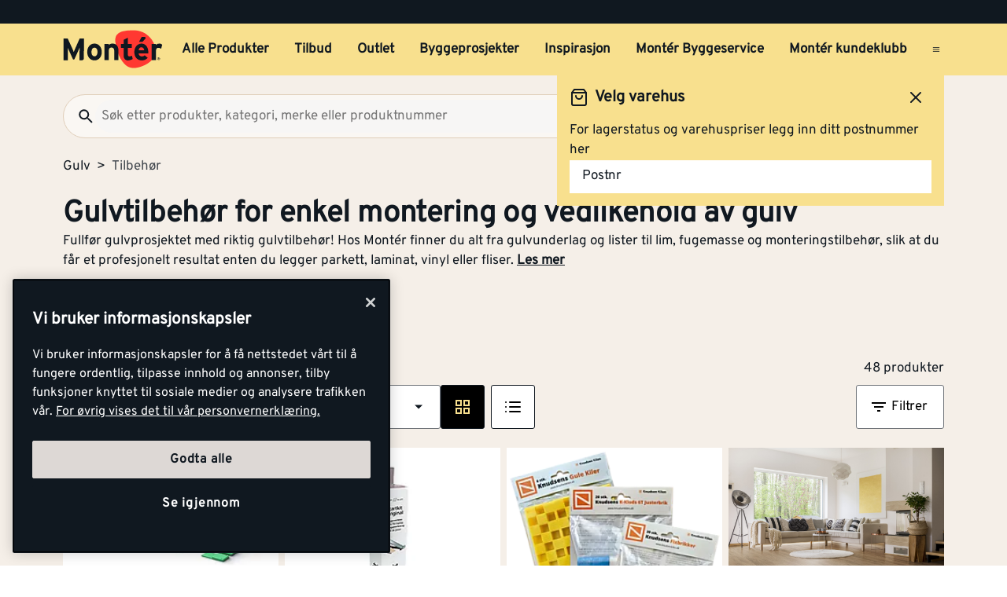

--- FILE ---
content_type: text/html; charset=utf-8
request_url: https://www.monter.no/gulv/tilbehor
body_size: 46766
content:
<!DOCTYPE html>
<html lang="nb">

<head>
    <meta charset="utf-8" />
    <meta name="viewport" content="width=device-width, initial-scale=1.0">

    <link rel="preconnect" href="https://fonts.gstatic.com" crossorigin>
    <link rel="stylesheet" href="https://fonts.googleapis.com/css2?family=Open+Sans:wght@300;400;600;700&display=swap" media="print" onload="this.onload=null;this.removeAttribute('media');">

<script src="https://cdn.cookielaw.org/scripttemplates/otSDKStub.js" data-document-language="true" type="text/javascript" charset="UTF-8" data-domain-script="a85c5cd4-7f82-4d98-814e-c70b529f12a5" ></script>
<script type="text/javascript">
function OptanonWrapper() { }
</script>
        <script type="text/javascript">
            !function (a, b, c, d, e, f, g, h) {
                a.RaygunObject = e, a[e] = a[e] || function () {
                    (a[e].o = a[e].o || []).push(arguments)
                }, f = b.createElement(c), g = b.getElementsByTagName(c)[0],
                    f.async = 1, f.src = d, g.parentNode.insertBefore(f, g), h = a.onerror, a.onerror = function (b, c, d, f, g) {
                        h && h(b, c, d, f, g), g || (g = new Error(b)), a[e].q = a[e].q || [], a[e].q.push({
                            e: g
                        })
                    }
            }(window, document, "script", "//cdn.raygun.io/raygun4js/raygun.min.js", "rg4js");
        </script>
        <script type="text/javascript">
            rg4js('apiKey', 'kMOCrPYkhpcyyMM5n8MXXQ');
            rg4js('enableCrashReporting', true);
            rg4js('setVersion', '49.35.0');
            rg4js('options', {
                ignore3rdPartyErrors: true,
                ignoreAjaxError: true,
                ignoreAjaxAbort: true
            });
        </script>

    <link rel="icon" href="/favicons/monter/favicon_v2-192x192.png" type="/favicon.ico" sizes="192x192" />
    <link rel="icon" href="/favicons/monter/favicon_v2-512x512.png" type="/favicon.ico" sizes="512x512" />
    <link rel="icon" href="/favicons/monter/favicon_v2.svg" type="image/svg+xml">
    <link rel="apple-touch-icon" href="/favicons/monter/apple-touch-icon_v2.png" />
    <link rel="manifest" href="/manifest">

    <title>Tilbehør | Monter.no</title><link rel="stylesheet" type="text/css" href="/assets/browser.bundle.eae4666f7d309b72ab6f.css" />
<meta name="description" content="Finn gulvtilbehør hos Montér! Underlag, lister, lim og verktøy for perfekt gulvlegging." data-dynamic="1" />
<meta name="robots" content="index,follow" data-dynamic="1" />
<meta property="og:url" content="https://www.monter.no/gulv/tilbehor" data-dynamic="1" />
<meta property="og:type" content="website" data-dynamic="1" />
<meta property="og:title" content="Tilbehør" data-dynamic="1" />
<meta property="og:description" content="Finn gulvtilbehør hos Montér! Underlag, lister, lim og verktøy for perfekt gulvlegging." data-dynamic="1" />
<meta property="og:site_name" content="Monter" data-dynamic="1" />
<meta property="og:locale" content="nb_NO" data-dynamic="1" />
<meta property="og:image" content="https://media.monter.no/9056b428-dfaf-419e-92db-cd75e7ff9831/c8576da7-b76b-45c3-a77f-e1b6f92fe61f/kFJXZnnmVNtF5Qloaoq2Qcdkp/hYn9nkB2bsY6Hxfm0pEmUvuZw.jpg" data-dynamic="1" />

                <script>
                if (!('Promise' in window && Promise.prototype.finally)) {
                    document.write('<' + 'script src="/assets/polyfills.bundle.f194855b2d9e16821ff2.js" onerror="window.rg4js&&window.rg4js(\'send\', new Error(\'Failed to load: /assets/polyfills.bundle.f194855b2d9e16821ff2.js\'))"></' + 'script>');
                }
                </script>
                <script>
                window.scopeReady = new Promise(function (res, rej) { window.resolveScopeReady = res; window.rejectScopeReady = rej; });
                </script>
            <link rel="canonical" href="https://www.monter.no/gulv/tilbehor" id="link-canonical" />
<script src="/assets/browser.bundle.52d8ff53dd3550f84f1e.js" async></script>
<script src="/assets/vendor.chunk.a216578699d528a2faa3.js" async></script>
<link rel="stylesheet" type="text/css" href="/assets/browser.bundle.eae4666f7d309b72ab6f.css" />


    <style data-glitz>@keyframes a{from{}to{}}@keyframes b{0%{transform:translateX(-100%)}100%{transform:translateX(100%)}}.a{margin-left:0}.b{background-color:#F5EFE8}.c{flex-direction:column;-webkit-box-orient:vertical;-webkit-box-direction:normal}.d{display:-webkit-box;display:-moz-box;display:-ms-flexbox;display:-webkit-flex;display:flex}.g{pointer-events:none}.h{opacity:0}.k{transform:translate(0, -100%)}.l{left:16px}.m{top:0}.n{position:absolute}.t{cursor:pointer}.u{background-color:transparent;background-color:initial}.v{text-align:inherit}.w{text-decoration:none}.x{color:inherit}.y{-webkit-user-select:none;-moz-user-select:none;-ms-user-select:none;user-select:none}.z{padding-bottom:0}.a0{padding-top:0}.a1{padding-right:0}.a2{padding-left:0}.a3{border-bottom-width:0}.a4{border-top-width:0}.a5{border-right-width:0}.a6{border-left-width:0}.a7{font-weight:inherit}.a8{font-variant:inherit}.a9{font-style:inherit}.aa{font-size:inherit}.ab{font-family:inherit}.ac{position:relative}.ae{text-align:center}.af{border-bottom-color:#DB3B21}.ag{border-top-color:#DB3B21}.ah{border-right-color:#DB3B21}.ai{border-left-color:#DB3B21}.aj{background-color:#EE3831}.ak{color:white}.al{border-bottom-style:solid}.am{border-bottom-width:3px}.an{border-top-style:solid}.ao{border-top-width:3px}.ap{border-right-style:solid}.aq{border-right-width:3px}.ar{border-left-style:solid}.as{border-left-width:3px}.at{padding-bottom:16px}.au{padding-top:16px}.av{padding-right:16px}.aw{padding-left:16px}.ax{padding-right:8px}.ay{padding-left:8px}.az{background-color:#101820}.b0{max-width:100%}.b1{height:30px}.b2{color:#F8E08E}.b3{justify-content:flex-end;-webkit-box-pack:end}.b4{flex-direction:row;-webkit-box-orient:horizontal;-webkit-box-direction:normal}.b5{align-items:center;-webkit-box-align:center}.b6{width:1280px}.b7{margin-right:auto}.b8{margin-left:auto}.b9{text-overflow:ellipsis}.ba{overflow:hidden}.bb{white-space:nowrap}.bc{font-size:15px}.bd{flex-grow:0;-webkit-box-flex:0}.be{flex-shrink:1}.bf{width:100%}.bg{color:#101820}.bh{flex-shrink:0}.bi{flex-grow:1;-webkit-box-flex:1}.bj{margin-top:0}.bk{margin-bottom:24px}.bl{padding-bottom:8px}.bm{padding-top:8px}.bn{background-color:#F8E08E}.bp{max-width:calc(100vw - 160px)}.bz{text-decoration:inherit}.c0{width:auto}.c1{display:inline-block}.c2{height:50px}.c3{display:block}.c4{align-self:center;-ms-grid-row-align:center}.c5{height:40px}.c6{line-height:24px}.c7{padding-bottom:4px}.c8{padding-top:4px}.c9{font-weight:700}.ca{font-size:17px}.ck{margin-right:8px}.cl{margin-left:8px}.cm{transition-timing-function:ease-out}.cn{transition-duration:200ms}.co{transition-property:border-color;-webkit-transition-property:border-color;-moz-transition-property:border-color}.cq{background-color:transparent}.cv{min-width:42px}.cw{line-height:1.5}.cx{justify-content:center;-webkit-box-pack:center}.cy{display:-webkit-inline-box;display:-moz-inline-box;display:-ms-inline-flexbox;display:-webkit-inline-flex;display:inline-flex}.cz{transition-property:color, background-color, border-color, outline-color;-webkit-transition-property:color, background-color, border-color, outline-color;-moz-transition-property:color, background-color, border-color, outline-color}.d0{text-transform:inherit}.d4{border-bottom-color:#F8E08E}.d5{border-top-color:#F8E08E}.d6{border-right-color:#F8E08E}.d7{border-left-color:#F8E08E}.d8{outline-offset:-3px}.d9{outline-style:solid}.da{outline-width:3px}.db{outline-color:transparent}.dc{border-radius:3px}.de{font-size:1.5938em}.df{height:0.9em}.dg{width:0.9em}.dh{align-items:flex-start;-webkit-box-align:start}.di{margin-bottom:16px}.dj{flex-basis:auto}.dk{padding-right:inherit}.dl{height:100%}.dm{transition-property:border-radius, outline-color;-webkit-transition-property:border-radius, outline-color;-moz-transition-property:border-radius, outline-color}.dn{border-bottom-width:1px}.do{border-bottom-color:#E0CEB9}.dp{border-top-width:1px}.dq{border-top-color:#E0CEB9}.dr{border-right-width:1px}.ds{border-right-color:#E0CEB9}.dt{border-left-width:1px}.du{border-left-color:#E0CEB9}.dv{height:56px}.dw{background-color:#FAF7F3}.dx{border-radius:60px}.e1{height:42px}.e2{max-width:90%}.e3{background-color:#F7F6F5}.e4{cursor:-webkit-text;cursor:text}.ea{transition-property:color;-webkit-transition-property:color;-moz-transition-property:color}.eb{min-width:56px}.ec{padding-bottom:15px}.ed{padding-top:15px}.ee{border-radius:100vh}.eh{min-height:24px}.ei{min-width:24px}.em{min-width:unset}.en{background-color:black}.eo{margin-right:0}.et{border-bottom-color:#101820}.eu{border-top-color:#101820}.ev{border-right-color:#101820}.ew{border-left-color:#101820}.ex{outline-offset:-2px}.ez{height:20px}.f2{font-weight:500}.f3{margin-top:6px}.f4{transform:scale(0)}.f5{border-radius:100vw}.f6{font-size:12px}.f7{padding-bottom:1px}.f8{padding-top:1px}.f9{padding-right:3px}.fa{padding-left:3px}.fb{left:32px}.fc{min-width:18px}.fd{transition-property:transform;-webkit-transition-property:transform;-moz-transition-property:transform}.fe{min-height:100svh}.fi{flex-wrap:wrap;-webkit-box-lines:multiple}.fj{color:#757575}.fk{font-weight:normal}.fn{list-style:none}.g4{color:#40464D}.g5{margin-bottom:0}.g6{text-align:left}.g7{font-size:38px}.g8{overflow-wrap:break-word}.g9{margin-bottom:1rem}.gb{text-decoration:underline}.gc{height:0}.gd{margin-top:24px}.gf{gap:8px}.gk{flex-wrap:nowrap;-webkit-box-lines:nowrap}.gl{overflow-x:auto}.gm{justify-content:flex-start;-webkit-box-pack:start}.gn{margin-bottom:8px}.gq{border-bottom-color:#FBECBB}.gr{border-top-color:#FBECBB}.gs{border-right-color:#FBECBB}.gt{border-left-color:#FBECBB}.gu{margin-left:4px}.gw{justify-content:space-between;-webkit-box-pack:justify}.gx{row-gap:16px}.gy{width:240px}.h5{border-bottom-color:#707479}.h6{border-top-color:#707479}.h7{border-right-color:#707479}.h8{border-left-color:#707479}.h9{background-color:white}.ha{min-width:80px}.hb{will-change:outline-color}.hc{transition-duration:300ms}.hd{transition-property:outline-color;-webkit-transition-property:outline-color;-moz-transition-property:outline-color}.he{-webkit-box-orient:vertical}.hf{-webkit-line-clamp:1}.hg{max-width:85%}.hh{flex-basis:85%}.hi{font-size:27px}.hj{right:16px}.hk{display:none}.hm{width:calc(85% - 32px)}.hn{order:2}.ho{margin-top:8px}.hp{color:black}.hq{stroke:black}.hr{margin-left:0px}.hs{order:1}.ht{stroke:#F8E08E}.hu{order:3}.hv{width:-webkit-fit-content;width:-moz-fit-content;width:fit-content}.hw{align-items:end;-webkit-box-align:end}.hx{margin-bottom:0px}.hy{margin-top:0px}.hz{margin-right:0px}.i0{margin-right:4px}.i1{clip:rect(0 0 0 0)}.i2{-webkit-clip-path:inset(100%);clip-path:inset(100%)}.i3{margin-bottom:-1px}.i4{margin-top:-1px}.i5{margin-right:-1px}.i6{margin-left:-1px}.i7{height:1px}.i8{width:1px}.i9{margin-bottom:32px}.ia{border-bottom-style:none}.ib{grid-column-gap:8px}.ic{grid-row-gap:16px}.id{grid-template-columns:repeat(4, minmax(0, 1fr));-ms-grid-columns:repeat(4, minmax(0, 1fr))}.ie{display:-ms-grid;display:grid}.if{isolation:isolate}.ig{display:contents}.ih{object-fit:contain}.ii{aspect-ratio:4/3}.ij{margin-bottom:4px}.il{will-change:filter}.im{transition-property:-webkit-filter,filter;-webkit-transition-property:-webkit-filter,filter;-moz-transition-property:filter}.in{height:unset}.io{left:0}.ip{min-height:20px}.iq{font-size:13px}.ir{line-height:1}.is{gap:2px}.it{font-weight:800}.iu{font-size:20px}.iv{margin-left:unset}.iw{transition-duration:100ms}.ix{transition-property:opacity;-webkit-transition-property:opacity;-moz-transition-property:opacity}.iy{max-width:100px}.iz{opacity:1}.j0{background-color:#E8EAEB}.j1{line-height:0.7em}.j2{vertical-align:bottom}.j3{width:95%}.j4{height:1em}.j5{background-image:-webkit-linear-gradient(90deg, rgba(187,177,170,0) 0%, rgba(187,177,170,0.4) 50%, rgba(187,177,170,0) 100%);background-image:-moz-linear-gradient(90deg, rgba(187,177,170,0) 0%, rgba(187,177,170,0.4) 50%, rgba(187,177,170,0) 100%);background-image:linear-gradient(90deg, rgba(187,177,170,0) 0%, rgba(187,177,170,0.4) 50%, rgba(187,177,170,0) 100%)}.j6{content:""}.j7{animation-iteration-count:infinite}.j8{animation-timing-function:ease-in-out}.j9{animation-duration:1500ms}.ja{animation-name:b}.jb{font-weight:600}.jc{width:200px}.jd{max-width:200px}.je{width:85%}.jh{border-radius:2px}.ji{border-radius:0}.jj{object-fit:cover}.jk{min-width:96px}.jl{transition-timing-function:ease-in}.jm{text-transform:uppercase}.js{-webkit-line-clamp:3}.jt{display:-webkit-box}.ju{margin-top:16px}.jv{padding-right:32px}.jw{padding-left:32px}.jx{transform:rotate(180deg)}.jy{max-height:56px}.jz{height:80px}.k0{top:8px}.k1{left:8px}.k2{z-index:1}.k3{padding-right:4px}.k4{padding-left:4px}.k5{padding-top:3px}.k6{box-shadow:0px 3px 7px 0px rgba(0, 0, 0, 0.23)}.k7{line-height:normal}.k8{bottom:-4px}.k9{overflow-anchor:none}.ka{order:4}.kb{padding-bottom:10px}.kc{padding-top:10px}.kd{padding-right:10px}.ke{padding-left:10px}.kf{border-bottom-color:#EBDFD0}.kg{border-top-color:#EBDFD0}.kh{border-right-color:#EBDFD0}.ki{border-left-color:#EBDFD0}.kj{background-color:#EBDFD0}.kk{height:2px}.kl{background-color:#f01e23}.km{transform:scale(1)}.kn{transition-property:opacity, transform;-webkit-transition-property:opacity, transform;-moz-transition-property:opacity, transform}.ko{margin-bottom:5px}.kp{width:60%}.kq{padding-bottom:24px}.kr{padding-top:24px}.l0{margin-top:20px}.l2{border-radius:50%}.l3{margin-right:16px}.l4{stroke-width:1.5}.l7{border-top-color:#40464D}.l8{color:#FAF7F3}.l9{width:768px}.la{z-index:6}.lb{transform:translateX(-50%)}.lc{bottom:0}.ld{left:50%}.le{position:fixed}.e:focus{pointer-events:none}.f:focus{opacity:0}.i:focus{z-index:5}.j:focus{transform:translate(0, 0)}.s:focus{outline-width:0}.bw:focus{text-decoration:inherit}.bx:focus{color:inherit}.dd:focus{color:#101820}.ey:focus{color:#F8E08E}.fx:focus{padding-bottom:8px}.fy:focus{padding-top:8px}.g0:focus{text-decoration:none}.o:focus-visible{outline-color:currentColor}.p:focus-visible{outline-style:solid}.q:focus-visible{outline-offset:0}.r:focus-visible{outline-width:0}.bq:focus-visible{outline-offset:-3px}.br:focus-visible{outline-width:3px}.bs:focus-visible{outline-color:#101820}.h3:focus-visible{outline-color:#707479}.bt:hover{text-decoration:none}.by:hover{color:inherit}.cp:hover{text-decoration:inherit}.dy:hover{outline-offset:-2px}.dz:hover{outline-width:2px}.e0:hover{outline-color:#E0CEB9}.fr:hover{color:#101820}.g1:hover{padding-bottom:8px}.g2:hover{padding-top:8px}.h4:hover{outline-color:#707479}.jf:hover{outline-style:solid}.jg:hover{outline-width:3px}.kz:hover{text-decoration:underline}.l1:hover{color:black}.bu:active{text-decoration:inherit}.bv:active{color:inherit}.fs:active{padding-bottom:8px}.ft:active{padding-top:8px}.fv:active{text-decoration:none}.fw:active{color:#101820}.cb:hover::after{border-bottom-color:#101820}.cc::after{border-bottom-color:transparent}.cd::after{border-bottom-style:solid}.ce::after{border-bottom-width:3px}.cf::after{width:100%}.cg::after{bottom:0}.ch::after{right:0}.ci::after{position:absolute}.cj::after{content:""}.e5:disabled{color:#101820}.e6:-webkit-autofill{animation-iteration-count:20}.e7:-webkit-autofill{animation-timing-function:ease-out}.e8:-webkit-autofill{animation-duration:50ms}.e9:-webkit-autofill{animation-name:a}.fl:empty:before{white-space:pre}.fm:empty:before{content:" "}.fo:after{white-space:pre}.fp:after{content:"  >  "}.fq:visited{color:#101820}.fu:active:hover{text-decoration:underline}.fz:focus:hover{text-decoration:underline}.g3:hover:hover{text-decoration:underline}.ks:last-child{flex-basis:0}.kt:last-child{flex-shrink:1.2}.ku:last-child{flex-grow:1.2;-webkit-box-flex:1.2}.kv:not(:last-child){flex-basis:0}.kw:not(:last-child){flex-shrink:1}.kx:not(:last-child){flex-grow:1;-webkit-box-flex:1}.ky:not(:last-child){margin-right:32px}</style><style data-glitz media="(min-width: 1050px) and (max-width: 1550px)">.bo{width:100%}</style><style data-glitz media="(hover: hover)">.cr:hover{color:#101820}.cs:hover{background-color:transparent}.ct:hover{outline-offset:-3px}.cu:hover{outline-color:#101820}.d1:hover{outline-style:solid}.d2:hover{outline-width:3px}.d3:hover{cursor:pointer}.ef:hover{outline-color:#AA9D95}.eg:hover{background-color:#F8E08E}.ep:hover{outline-offset:-2px}.eq:hover{outline-color:#F8E08E}.er:hover{background-color:#101820}.es:hover{color:#F8E08E}.go:hover{outline-color:#707479}.gp:hover{background-color:#FBECBB}</style><style data-glitz media="(min-width: 320px)">.ff{white-space:nowrap}.fg{overflow-x:auto}.fh{flex-wrap:nowrap;-webkit-box-lines:nowrap}</style><style data-glitz media="(min-width: 768px)">.gz{padding-bottom:16px}.h0{padding-top:16px}.h1{padding-right:16px}.h2{padding-left:16px}.hl{width:calc(100% - 32px)}.l5{padding-right:48px}.l6{padding-left:48px}</style><style data-glitz media="(min-width: 1024px)">.ej{flex-direction:row;-webkit-box-orient:horizontal;-webkit-box-direction:normal}.ek{padding-right:16px}.el{padding-left:16px}.f0{flex-shrink:0}.f1{flex-grow:1;-webkit-box-flex:1}.ga{margin-top:0}.ge{margin-bottom:16px}.gg{padding-bottom:0}.gh{overflow-x:unset}.gi{flex-wrap:wrap;-webkit-box-lines:multiple}.gj{margin-top:16px}.gv{font-size:17px}.jn{margin-bottom:8px}.jo{margin-top:8px}.jp{margin-right:0}.jq{margin-left:0}.jr{font-size:27px}.ik:hover{-webkit-filter:brightness(90%);filter:brightness(90%)}</style>
<!-- Google Tag Manager -->
<script>(function(w,d,s,l,i){w[l]=w[l]||[];w[l].push({'gtm.start':
new Date().getTime(),event:'gtm.js'});var f=d.getElementsByTagName(s)[0],
j=d.createElement(s),dl=l!='dataLayer'?'&l='+l:'';j.async=true;j.src=
'https://www.googletagmanager.com/gtm.js?id='+i+dl;f.parentNode.insertBefore(j,f);
})(window,document,'script','dataLayer','GTM-PVDV8HDH');</script>
<!-- End Google Tag Manager -->    <script type="text/javascript">
    //<![CDATA[
    window.lipscoreInit = function() {
        lipscore.init({
            apiKey: "4847d302241e5ddc119b93ac"
        });
    };
    (function() {
        var scr = document.createElement('script'); scr.async = 1;
        scr.src = "//static.lipscore.com/assets/no/lipscore-v1.js";
        document.getElementsByTagName('head')[0].appendChild(scr);
    })();
    //]]>
</script>  
    
    <!-- Hotjar Tracking Code for Monter -->
<script>
    (function(h,o,t,j,a,r){
        h.hj=h.hj||function(){(h.hj.q=h.hj.q||[]).push(arguments)};
        h._hjSettings={hjid:6518249,hjsv:6};
        a=o.getElementsByTagName('head')[0];
        r=o.createElement('script');r.async=1;
        r.src=t+h._hjSettings.hjid+j+h._hjSettings.hjsv;
        a.appendChild(r);
    })(window,document,'https://static.hotjar.com/c/hotjar-','.js?sv=');
</script>
</head>

<body>
<!-- Google Tag Manager (noscript) -->
<noscript><iframe src="https://www.googletagmanager.com/ns.html?id=GTM-PVDV8HDH"
height="0" width="0" style="display:none;visibility:hidden"></iframe></noscript>
<!-- End Google Tag Manager (noscript) -->

    <div id="container"><div class="a b c d"><button type="button" class="e f g h i j k l m n o p q r s t u v w x y z a0 a1 a2 a3 a4 a5 a6 a7 a8 a9 aa ab">Gå til innholdet</button><header opacity="0" class="ac"><div><noscript class="ae af ag ah ai aj ak al am an ao ap aq ar as at au av aw">Det virker ikke som din nettleser har aktivert JavaScript. Det er en forutsetning for å bruke denne nettsiden.</noscript><div class="ax ay az"><div class="b0 b1 b2 az b3 b4 b5 d b6 b7 b8"><div class="b7 b9 ba bb bc bd be"></div><div class="d"></div></div></div><div class="b bf bg"><div class="bh bi bj bk bl bm bf bn b4 b5 d"><div class="bn b5 b4 d bo ac b6 bp b7 b8"><a aria-label="Gå til startsiden" class="bq p br bs bt bu bv bw bx by bz x" data-scope-link="true" href="/"><svg class="c0 c1 c2 c3" width="137" height="54" viewBox="0 0 137 54" fill="none"><g id="monter logo u bg" clip-path="url(#clip0_10175_108041)"><path id="Vector" d="M71.752 15.761c-.197-2.271.087-4.56.833-6.713 1.088-2.959 4.939-5.978 9.533-7.057A58.578 58.578 0 0197.975.521c4.996.181 12.477 2.462 15.942 5.19 3.28 2.596 7.567 5.918 10.166 11.691 1.056 2.345 4.204 7.965 2.469 15.468-1.548 6.693-7.225 13.012-17.803 17.078-10.579 4.066-17.832 3.07-23.19-1.855-5.307-4.873-8.745-11.788-10.703-17.729a73.784 73.784 0 01-3.087-14.611" fill="#FF3831"></path><path id="Vector_2" d="M112.789 9.985a1.566 1.566 0 00-.97-.395h-3.759l-3.705 6.837h4.101a1.716 1.716 0 001.258-.576l3.135-3.493a1.666 1.666 0 00.454-1.196 1.683 1.683 0 00-.522-1.168" fill="#101820"></path><path id="Vector_3" d="M95.65 40.065c-1.327 1.105-4.727 1.976-6.536 1.976-3.575 0-5.89-2.79-5.89-6.673V24.89h-3.69v-5.479h3.699v-5.713l5.803-2.912v8.616h5.304v5.48h-5.313v8.913c0 2.108.761 2.662 2.148 2.662 1.051 0 1.818-.176 3.429-.883l1.045 4.49z" fill="#101820"></path><path id="Vector_4" d="M43.252 24.505c-2.774 0-4.077 2.532-4.077 5.954 0 3.424 1.306 5.91 4.077 5.91s4.12-2.824 4.12-5.91c0-3.376-1.349-5.954-4.126-5.954m0 17.484c-5.76 0-9.967-4.73-9.967-11.535 0-6.806 4.207-11.573 9.967-11.573 5.76 0 10.01 4.773 10.01 11.573 0 6.8-4.244 11.535-10.01 11.535z" fill="#101820"></path><path id="Vector_5" d="M70.345 41.527V29.528c0-3.97-1.344-5.15-3.733-5.15-2.39 0-3.785 1.18-3.785 5.026v12.112h-5.823V19.354h5.803v1.48c1.008-1.059 2.872-1.944 5.169-1.944 5.634 0 8.16 3.887 8.16 10.136V41.53l-5.791-.003z" fill="#101820"></path><path id="Vector_6" d="M134.607 26.151a4.994 4.994 0 00-3.363-1.442c-2.271 0-3.733.972-3.733 4.813v12h-5.812V19.353h5.804v1.48a6.086 6.086 0 014.537-1.944c1.895 0 3.325.761 4.083 1.563l-1.516 5.698z" fill="#101820"></path><path id="Vector_7" d="M107.46 23.988c-2.102 0-3.409 1.73-3.613 3.968h7.561c-.164-1.98-1.344-3.968-3.951-3.968m9.502 8.363H103.75c.209 3.037 2.441 4.179 4.543 4.179 1.596 0 2.943-.577 3.781-1.563l4.121 3.46c-1.766 2.281-4.959 3.59-7.902 3.59-6.349 0-10.39-4.521-10.39-11.534 0-6.8 4.247-11.573 9.841-11.573 5.887 0 9.289 5.237 9.289 11.573.006.62-.022 1.24-.083 1.857" fill="#101820"></path><path id="Vector_8" d="M28.75 29.121V12.007h-5.875L16.874 25.56a80.272 80.272 0 00-2.01 5 74.767 74.767 0 00-2.042-5L6.608 12.007H.865v29.915h5.832v-10.98c0-1.625-.086-5.428-.086-6.582.425 1.114 1.321 3.245 2.085 4.957l4.95 10.89a1.196 1.196 0 001.069.703 1.351 1.351 0 001.105-.706l4.956-10.898c.764-1.713 1.657-3.844 2.082-4.957 0 .822-.04 2.996-.066 4.764v.046c0 .69-.017 1.318-.017 1.77v10.982h3.073c1.57-.046 2.834-1.177 2.871-2.596V29.121h.032z" fill="#101820"></path><path id="Vector_9" d="M130.934 39.647v-.683h.448c.227 0 .474.049.474.32 0 .337-.25.354-.528.354l-.394.009zm0 .288h.376l.575.943h.364l-.614-.96a.569.569 0 00.406-.183.574.574 0 00.154-.42c0-.426-.253-.62-.764-.62h-.827v2.183h.33v-.943zm.399 1.745a1.88 1.88 0 001.039-.33 1.895 1.895 0 00-.703-3.418 1.875 1.875 0 00-1.927.804 1.9 1.9 0 00.861 2.808c.232.094.48.14.73.136zm-1.533-1.897a1.538 1.538 0 01.973-1.384 1.522 1.522 0 011.648.359 1.54 1.54 0 01-.245 2.346 1.526 1.526 0 01-2.376-1.321z" fill="#101820"></path></g><defs><clipPath id="clip0_10175_108041"><path fill="#fff" transform="translate(0 .24)" d="M0 0h137v53H0z"></path></clipPath></defs></svg></a><div class="c4 bf ba d"><nav aria-label="main menu" class="bf ay ba b5 d c5"><a tabindex="0" id="menuundefined" aria-expanded="true" role="button" class="t bb c6 c7 c8 ax ay c9 ca cb cc cd ce cf cg ch ci cj ac ck cl b5 d cm cn co bu bv bw bx cp by bz x o p q r" data-scope-link="true">Alle Produkter<!-- --> </a><a tabindex="0" id="menu-tilbud" aria-expanded="false" role="button" class="t bb c6 c7 c8 ax ay c9 ca cb cc cd ce cf cg ch ci cj ac ck cl b5 d cm cn co bu bv bw bx cp by bz x o p q r" data-scope-link="true">Tilbud<!-- --> </a><a tabindex="0" id="menu-tilbud/outlet" aria-expanded="false" class="t bb c6 c7 c8 ax ay c9 ca cb cc cd ce cf cg ch ci cj ac ck cl b5 d cm cn co bu bv bw bx cp by bz x o p q r" data-scope-link="true" href="/tilbud/outlet">Outlet<!-- --> </a><a tabindex="0" id="menu-byggeprosjekter" aria-expanded="false" class="t bb c6 c7 c8 ax ay c9 ca cb cc cd ce cf cg ch ci cj ac ck cl b5 d cm cn co bu bv bw bx cp by bz x o p q r" data-scope-link="true" href="/byggeprosjekter">Byggeprosjekter<!-- --> </a><a tabindex="0" id="menu-tips-og-inspirasjon" aria-expanded="false" class="t bb c6 c7 c8 ax ay c9 ca cb cc cd ce cf cg ch ci cj ac ck cl b5 d cm cn co bu bv bw bx cp by bz x o p q r" data-scope-link="true" href="/tips-og-inspirasjon">Inspirasjon<!-- --> </a><a tabindex="0" id="menu-tjenester/monter-byggeservice" aria-expanded="false" class="t bb c6 c7 c8 ax ay c9 ca cb cc cd ce cf cg ch ci cj ac ck cl b5 d cm cn co bu bv bw bx cp by bz x o p q r" data-scope-link="true" href="/tjenester/monter-byggeservice">Montér Byggeservice<!-- --> </a><a tabindex="0" id="menu-kundeklubb" aria-expanded="false" class="t bb c6 c7 c8 ax ay c9 ca cb cc cd ce cf cg ch ci cj ac ck cl b5 d cm cn co bu bv bw bx cp by bz x o p q r" data-scope-link="true" href="/kundeklubb">Montér kundeklubb<!-- --> </a><button aria-expanded="false" aria-label="Åpne menyen" type="button" class="c5 b8 t c4 bg cq cr cs ct cu cv ca bl bm av aw cw o p q r cx b5 cy cm cn cz d0 d1 d2 d3 al d4 a3 an d5 a4 ap d6 a5 ar d7 a6 d8 d9 da db dc dd s v w y a7 a8 a9 ab"><svg xmlns="http://www.w3.org/2000/svg" width="0.9em" height="0.9em" viewBox="0 0 24 24" fill="none" stroke="currentColor" stroke-width="2" stroke-linecap="round" stroke-linejoin="round" alt="" class="de df dg cy"><line x1="3" y1="12" x2="21" y2="12"></line><line x1="3" y1="6" x2="21" y2="6"></line><line x1="3" y1="18" x2="21" y2="18"></line></svg></button></nav></div></div></div><div class="bo dh c d ac b b6 bp b7 b8"><div class="di bf d bd be dj"><div class="bf"><div opacity="0.6" class="ac"><div><form action="/sok" class="dk z a0 a2 b0 bf ac"><div class="dl"><div class="cm cn dm al dn do an dp dq ap dr ds ar dt du dv dw b5 d dx bf dy dz e0 d9 d8 db da"><button aria-label="Søk" type="submit" class="a1 aw ca bl bm e1 cw o p q r s t u v w x y a3 a4 a5 a6 a7 a8 a9 ab"><svg width="0.9em" height="0.9em" alt="" class="c3 de df dg" viewBox="0 0 24 24" fill="none"><path d="M15.755 14.255h-.79l-.28-.27a6.471 6.471 0 001.57-4.23 6.5 6.5 0 10-6.5 6.5c1.61 0 3.09-.59 4.23-1.57l.27.28v.79l5 4.99 1.49-1.49-4.99-5zm-6 0c-2.49 0-4.5-2.01-4.5-4.5s2.01-4.5 4.5-4.5 4.5 2.01 4.5 4.5-2.01 4.5-4.5 4.5z" fill="#101820"></path></svg></button><input type="search" data-test-id="quick-search-input" name="q" autoComplete="off" value="" placeholder="Søk etter produkter, kategori, merke eller produktnummer" class="dx e2 ay e3 ca bl bm av e1 cw e4 s e5 x a3 a4 a5 a6 bf o p q r e6 e7 e8 e9 cm cn ea"/></div></div></form></div></div></div><div class="d cl"><button aria-label="Velg varehus" type="button" class="ac av aw c9 bc ck bb eb ec ed dv cw o p q r cx b5 cy cm cn cz d0 ee ct d1 d2 ef eg d3 cr al d4 a3 an d5 a4 ap d6 a5 ar d7 a6 d8 d9 da db bg bn dd s t v w y a8 a9 ab"><svg width="0.9em" height="0.9em" alt="" class="ck eh ei de df dg cy" viewBox="0 0 81 80" fill="none"><path d="M67.167 26.667h-10V13.333H10.5c-3.667 0-6.667 3-6.667 6.667v36.667H10.5c0 5.533 4.467 10 10 10s10-4.467 10-10h20c0 5.533 4.467 10 10 10s10-4.467 10-10h6.667V40l-10-13.333zm-1.667 5L72.033 40H57.167v-8.333H65.5zM20.5 60a3.343 3.343 0 01-3.333-3.333c0-1.834 1.5-3.334 3.333-3.334 1.833 0 3.333 1.5 3.333 3.334 0 1.833-1.5 3.333-3.333 3.333zm7.4-10c-1.833-2.033-4.433-3.333-7.4-3.333-2.967 0-5.567 1.3-7.4 3.333h-2.6V20h40v30H27.9zm32.6 10a3.343 3.343 0 01-3.333-3.333c0-1.834 1.5-3.334 3.333-3.334 1.833 0 3.333 1.5 3.333 3.334 0 1.833-1.5 3.333-3.333 3.333z" fill="#101820"></path></svg>Velg lagersted</button><button aria-expanded="false" aria-label="Logg inn" data-test-id="open-login-button" type="button" class="av aw c9 bc ck bb eb ec ed dv cw o p q r cx b5 cy cm cn cz d0 ee ct d1 d2 ef eg d3 cr al d4 a3 an d5 a4 ap d6 a5 ar d7 a6 d8 d9 da db bg bn dd s t v w y a8 a9 ab"><svg width="0.9em" height="0.9em" alt="" class="ck eh ei de df dg cy" viewBox="0 0 24 24" fill="none"><g id="person"><path id="Vector" d="M12 6c1.1 0 2 .9 2 2s-.9 2-2 2-2-.9-2-2 .9-2 2-2zm0 10c2.7 0 5.8 1.29 6 2H6c.23-.72 3.31-2 6-2zm0-12C9.79 4 8 5.79 8 8s1.79 4 4 4 4-1.79 4-4-1.79-4-4-4zm0 10c-2.67 0-8 1.34-8 4v2h16v-2c0-2.66-5.33-4-8-4z" fill="#101820"></path></g></svg>Logg inn</button><button title="Tøm handlevogn" aria-expanded="false" aria-label="Handlevogn" data-test-id="minicart-button" type="button" class="ej ek el a at au c0 em dv en eo a1 a2 b4 ac ca cw o p q r cx b5 cy cm cn cz d0 ee ep d1 d2 eq er d3 es al et a3 an eu a4 ap ev a5 ar ew a6 ex d9 da db b2 ey s t v w y a7 a8 a9 ab"><svg width="0.9em" height="0.9em" alt="" class="ck ez f0 f1 de dg cy" viewBox="0 0 22 20" fill="none"><path d="M21 7.49h-4.79L11.83.93A.993.993 0 0011 .51c-.32 0-.64.14-.83.43L5.79 7.49H1c-.55 0-1 .45-1 1 0 .09.01.18.04.27l2.54 9.27c.23.84 1 1.46 1.92 1.46h13c.92 0 1.69-.62 1.93-1.46l2.54-9.27.03-.27c0-.55-.45-1-1-1zm-10-4.2l2.8 4.2H8.2l2.8-4.2zm6.5 14.2l-12.99.01-2.2-8.01H19.7l-2.2 8zm-6.5-6c-1.1 0-2 .9-2 2s.9 2 2 2 2-.9 2-2-.9-2-2-2z" fill="currentColor"></path></svg><div class="bi f2 bc f3">Handlevogn</div><div class="f4 f5 ae c9 f6 f7 f8 f9 fa fb fc n cm cn fd b2 az">0</div></button></div></div></div></div></div></header><div class=""></div><div class="fe bi d"><main class="b bf b0 b7 b8 c3"><div class="b b6 bp b7 b8 c3"><ul class="ff fg fh fi e1 di fj fk ca fl fm d fn z a0 a1 a2 bj eo a"><li class="fo fp fq fr bg bl bm c1"><a class="fs ft fu fv fw fx fy fz g0 dd bl bm g1 g2 g3 bt fr w bg o p q r" data-scope-link="true" href="/gulv">Gulv</a></li><li class="g4 bl bm c1"><span>Tilbehør</span></li></ul></div><div class="b b6 bp b7 b8 c3"><div></div><div><section><section class="g5 bj g6 b bf b0 b7 b8 c3"><h1 class="g5 bj bg g7 g8 c9">Gulvtilbehør for enkel montering og vedlikehold av gulv</h1><p class="g9 ga bj ca bg">Fullfør gulvprosjektet med riktig gulvtilbehør! Hos Montér finner du alt fra gulvunderlag og lister til lim, fugemasse og monteringstilbehør, slik at du får et profesjonelt resultat enten du legger parkett, laminat, vinyl eller fliser.<!-- --> <span tabindex="0" class="t gb ca c1 c9">Les mer</span></p><div class="gc c3 ba"><p class="ga bj bk ca bg"><p class="bk gd ca bg">Gulvtilbehør for en enkel montering<br/>✔ Gulvunderlag – Støydempende og fuktbeskyttende løsninger<br/>✔ Gulvlister og terskler – Perfekt avslutning mellom gulv og vegg<br/>✔ Lim og fugemasse – For sikker montering av gulv<br/>✔ Verktøy til gulvlegging – Kutteverktøy, avstandsklosser og måleverktøy<br/>✔ Overgangslister og skjøteløsninger – For pene overganger mellom rom</p>
<p class="bk gd ca bg">Kvalitetstilbehør fra ledende merkevarer<br/>Hos Montér finner du gulvtilbehør fra Opus, BerryAlloc og Pergo, produsenter kjent for holdbare og innovative løsninger til gulvmontering.</p>
<p class="bk gd ca bg">🔍 Se vårt utvalg av gulvtilbehør – kjøp online eller besøk din nærmeste Montér-butikk!</p></p><span tabindex="-1" class="di t gb ca c1 c9">Les mindre</span></div></section><div class="ge g5 b5 gf b4 d"><div class="gg gh gi ge gj gk bl gl gm gf b4 d"><a class="c5 bn gn c7 c8 av aw ca c9 bh ac eb cw o p q r cx b5 cy cm cn cz d0 ct d1 d2 go gp d3 cr al gq a3 an gr a4 ap gs a5 ar gt a6 d8 d9 da db dc bg dd bt bu bv bw by bz" data-scope-link="true" href="/gulv"><svg width="0.9em" height="0.9em" alt="" class="de df dg cy" viewBox="0 0 24 24" fill="none"><path d="M20 11H7.83l5.59-5.59L12 4l-8 8 8 8 1.41-1.41L7.83 13H20v-2z" fill="currentColor"></path></svg><span class="gu">Tilbake</span></a></div></div><div class="gv bc gw bf b4 d"><span class="bg">Velg filtersortering</span><div class="b8 c4 g5 bg">48 produkter</div></div><div class="di gw gx c d b bf b0 b7 b8"><div class="gf b5 d"><div class="gf d"><div class="gy ac"><div role="button" aria-label="Rullegardinvelger " data-test-id="productlist-sorting-dropdown" tabindex="0" id="productlist-sorting-dropdown" class="gz h0 h1 h2 h3 h4 d9 db d8 da h5 al dn h6 an dp h7 ap dr h8 ar dt t h9 bl bm ax ay dc dv bf d ha b5 hb cm hc hd he hf b9 ba"><span class="b9 ba bb hg hh">Populær</span><svg width="0.9em" height="0.9em" alt="" class="hi g hj n cm cn fd df dg cy" viewBox="0 0 40 40" fill="none"><path d="M11.667 15.834L20 24.167l8.334-8.333H11.667z" fill="#101820"></path></svg></div></div><div class="gy ac"><div role="button" aria-label="Rullegardinvelger " tabindex="0" class="gz h0 h1 h2 h3 h4 d9 db d8 da h5 al dn h6 an dp h7 ap dr h8 ar dt t h9 bl bm ax ay dc dv bf d ha b5 hb cm hc hd he hf b9 ba"><input type="text" spellcheck="false" value="" class="hk hl n a3 a4 a5 a6 db hm"/><span class="b9 ba bb hg hh">Se lagerstatus</span><svg width="0.9em" height="0.9em" alt="" class="hi g hj n cm cn fd df dg cy" viewBox="0 0 40 40" fill="none"><path d="M11.667 15.834L20 24.167l8.334-8.333H11.667z" fill="#101820"></path></svg></div></div></div><div class="d"><button aria-label="Listevisning" type="button" class="hn dn al et dp an eu dr ap ev dt ar ew h9 ck gn ho bl bm ax ay hp t hq eb ca dv cw o p q r cx b5 cy cm cn cz d0 ct d1 d2 go cs d3 cr hr d8 d9 da db dc dd s v w y a7 a8 a9 ab"><svg xmlns="http://www.w3.org/2000/svg" width="0.9em" height="0.9em" viewBox="0 0 24 24" fill="none" stroke="currentColor" stroke-width="2" stroke-linecap="round" stroke-linejoin="round" alt="" class="de df dg cy"><line x1="8" y1="6" x2="21" y2="6"></line><line x1="8" y1="12" x2="21" y2="12"></line><line x1="8" y1="18" x2="21" y2="18"></line><line x1="3" y1="6" x2="3.01" y2="6"></line><line x1="3" y1="12" x2="3.01" y2="12"></line><line x1="3" y1="18" x2="3.01" y2="18"></line></svg></button><button aria-label="Rute visning" type="button" class="hs b2 en ht dn al et dp an eu dr ap ev dt ar ew ck gn ho bl bm ax ay t eb ca dv cw o p q r cx b5 cy cm cn cz d0 hr d8 d9 da db dc dd s v w y a7 a8 a9 ab"><svg width="0.9em" height="0.9em" alt="" stroke-width="0" class="de df dg cy" viewBox="0 0 24 24" fill="none"><path d="M3 3v8h8V3H3zm6 6H5V5h4v4zm-6 4v8h8v-8H3zm6 6H5v-4h4v4zm4-16v8h8V3h-8zm6 6h-4V5h4v4zm-6 4v8h8v-8h-8zm6 6h-4v-4h4v4z" fill="currentColor"></path></svg></button></div><div class="b8 ac c d"><button type="button" class="c4 hu av aw h9 hv hw dv ca hp eb ec ed cw o p q r cx cy cm cn cz d0 ct d1 d2 go cs d3 cr hx hy hz hr al h5 dn an h6 dp ap h7 dr ar h8 dt d8 d9 da db dc dd s t v w y a7 a8 a9 ab"><svg width="0.9em" height="0.9em" alt="" class="de df dg cy" viewBox="0 0 24 24" fill="currentColor"><g id="filter_list"><path id="Vector" d="M10 18h4v-2h-4v2zM3 6v2h18V6H3zm3 7h12v-2H6v2z" fill="currentColor"></path></g></svg><span class="i0 gu">Filtrer</span></button></div></div></div><label for="productlist-sorting-dropdown" class="ba i1 i2 a3 a4 a5 a6 z a0 a1 a2 i3 i4 i5 i6 i7 i8 n">Velg filtersortering</label><div class="c d i9 b bf b0 b7 b8"><div class="dn ia et i9 hu b bf b0 b7 b8 c3"><div class="ib ic id ie"><div data-test-id="product-card" class="di dl c d ac bg h9"><div class="bi c d"><div class="if ac"><a tabindex="-1" data-test-id="product-link" class="c3 ac bu bv bw bx cp by bz x o p q r" data-scope-link="true" href="/gulv/tilbehor/leggesett-laminatgulv"><picture class="ig"><source srcSet="https://media.monter.no/9056b428-dfaf-419e-92db-cd75e7ff9831/c8576da7-b76b-45c3-a77f-e1b6f92fe61f/kFJXZnnmVNtF5Qloaoq2Qcdkp/hYn9nkB2bsY6Hxfm0pEmUvuZw.jpg?f=webp&amp;w=200 300w, https://media.monter.no/9056b428-dfaf-419e-92db-cd75e7ff9831/c8576da7-b76b-45c3-a77f-e1b6f92fe61f/kFJXZnnmVNtF5Qloaoq2Qcdkp/hYn9nkB2bsY6Hxfm0pEmUvuZw.jpg?f=webp&amp;w=488 732w, https://media.monter.no/9056b428-dfaf-419e-92db-cd75e7ff9831/c8576da7-b76b-45c3-a77f-e1b6f92fe61f/kFJXZnnmVNtF5Qloaoq2Qcdkp/hYn9nkB2bsY6Hxfm0pEmUvuZw.jpg?f=webp&amp;w=832 1248w, https://media.monter.no/9056b428-dfaf-419e-92db-cd75e7ff9831/c8576da7-b76b-45c3-a77f-e1b6f92fe61f/kFJXZnnmVNtF5Qloaoq2Qcdkp/hYn9nkB2bsY6Hxfm0pEmUvuZw.jpg?f=webp&amp;w=1264 1896w, https://media.monter.no/9056b428-dfaf-419e-92db-cd75e7ff9831/c8576da7-b76b-45c3-a77f-e1b6f92fe61f/kFJXZnnmVNtF5Qloaoq2Qcdkp/hYn9nkB2bsY6Hxfm0pEmUvuZw.jpg?f=webp&amp;w=1696 2544w, https://media.monter.no/9056b428-dfaf-419e-92db-cd75e7ff9831/c8576da7-b76b-45c3-a77f-e1b6f92fe61f/kFJXZnnmVNtF5Qloaoq2Qcdkp/hYn9nkB2bsY6Hxfm0pEmUvuZw.jpg?f=webp&amp;w=2560 3840w" sizes="(max-width: 1280px) calc((100vw - 24px) * 0.2 - 12.8px),
    243px" media="(min-device-pixel-ratio: 3), (-webkit-min-device-pixel-ratio: 3), (min-resolution: 288dpi)"/><source srcSet="https://media.monter.no/9056b428-dfaf-419e-92db-cd75e7ff9831/c8576da7-b76b-45c3-a77f-e1b6f92fe61f/kFJXZnnmVNtF5Qloaoq2Qcdkp/hYn9nkB2bsY6Hxfm0pEmUvuZw.jpg?f=webp&amp;w=200 200w, https://media.monter.no/9056b428-dfaf-419e-92db-cd75e7ff9831/c8576da7-b76b-45c3-a77f-e1b6f92fe61f/kFJXZnnmVNtF5Qloaoq2Qcdkp/hYn9nkB2bsY6Hxfm0pEmUvuZw.jpg?f=webp&amp;w=488 488w, https://media.monter.no/9056b428-dfaf-419e-92db-cd75e7ff9831/c8576da7-b76b-45c3-a77f-e1b6f92fe61f/kFJXZnnmVNtF5Qloaoq2Qcdkp/hYn9nkB2bsY6Hxfm0pEmUvuZw.jpg?f=webp&amp;w=832 832w, https://media.monter.no/9056b428-dfaf-419e-92db-cd75e7ff9831/c8576da7-b76b-45c3-a77f-e1b6f92fe61f/kFJXZnnmVNtF5Qloaoq2Qcdkp/hYn9nkB2bsY6Hxfm0pEmUvuZw.jpg?f=webp&amp;w=1264 1264w, https://media.monter.no/9056b428-dfaf-419e-92db-cd75e7ff9831/c8576da7-b76b-45c3-a77f-e1b6f92fe61f/kFJXZnnmVNtF5Qloaoq2Qcdkp/hYn9nkB2bsY6Hxfm0pEmUvuZw.jpg?f=webp&amp;w=1696 1696w, https://media.monter.no/9056b428-dfaf-419e-92db-cd75e7ff9831/c8576da7-b76b-45c3-a77f-e1b6f92fe61f/kFJXZnnmVNtF5Qloaoq2Qcdkp/hYn9nkB2bsY6Hxfm0pEmUvuZw.jpg?f=webp&amp;w=2560 2560w" sizes="(max-width: 1280px) calc((100vw - 24px) * 0.2 - 12.8px),
    243px" media="(min-device-pixel-ratio: 2), (-webkit-min-device-pixel-ratio: 2), (min-resolution: 192dpi)"/><source srcSet="https://media.monter.no/9056b428-dfaf-419e-92db-cd75e7ff9831/c8576da7-b76b-45c3-a77f-e1b6f92fe61f/kFJXZnnmVNtF5Qloaoq2Qcdkp/hYn9nkB2bsY6Hxfm0pEmUvuZw.jpg?f=webp&amp;w=100 100w, https://media.monter.no/9056b428-dfaf-419e-92db-cd75e7ff9831/c8576da7-b76b-45c3-a77f-e1b6f92fe61f/kFJXZnnmVNtF5Qloaoq2Qcdkp/hYn9nkB2bsY6Hxfm0pEmUvuZw.jpg?f=webp&amp;w=244 244w, https://media.monter.no/9056b428-dfaf-419e-92db-cd75e7ff9831/c8576da7-b76b-45c3-a77f-e1b6f92fe61f/kFJXZnnmVNtF5Qloaoq2Qcdkp/hYn9nkB2bsY6Hxfm0pEmUvuZw.jpg?f=webp&amp;w=416 416w, https://media.monter.no/9056b428-dfaf-419e-92db-cd75e7ff9831/c8576da7-b76b-45c3-a77f-e1b6f92fe61f/kFJXZnnmVNtF5Qloaoq2Qcdkp/hYn9nkB2bsY6Hxfm0pEmUvuZw.jpg?f=webp&amp;w=632 632w, https://media.monter.no/9056b428-dfaf-419e-92db-cd75e7ff9831/c8576da7-b76b-45c3-a77f-e1b6f92fe61f/kFJXZnnmVNtF5Qloaoq2Qcdkp/hYn9nkB2bsY6Hxfm0pEmUvuZw.jpg?f=webp&amp;w=848 848w, https://media.monter.no/9056b428-dfaf-419e-92db-cd75e7ff9831/c8576da7-b76b-45c3-a77f-e1b6f92fe61f/kFJXZnnmVNtF5Qloaoq2Qcdkp/hYn9nkB2bsY6Hxfm0pEmUvuZw.jpg?f=webp&amp;w=1280 1280w, https://media.monter.no/9056b428-dfaf-419e-92db-cd75e7ff9831/c8576da7-b76b-45c3-a77f-e1b6f92fe61f/kFJXZnnmVNtF5Qloaoq2Qcdkp/hYn9nkB2bsY6Hxfm0pEmUvuZw.jpg?f=webp&amp;w=1920 1920w" sizes="(max-width: 1280px) calc((100vw - 24px) * 0.2 - 12.8px),
    243px"/><img loading="lazy" src="https://media.monter.no/9056b428-dfaf-419e-92db-cd75e7ff9831/c8576da7-b76b-45c3-a77f-e1b6f92fe61f/kFJXZnnmVNtF5Qloaoq2Qcdkp/hYn9nkB2bsY6Hxfm0pEmUvuZw.jpg?f=webp&amp;w=1280" title="Leggesett laminatgulv" alt="Leggesett laminatgulv" itemProp="image" class="ih h9 ii ij ik il cm cn im h bf in b0"/></picture></a></div><div class="at au av aw bg dl gw c d ac"><a class="io m dl bf n o p q r" data-scope-link="true" href="/gulv/tilbehor/leggesett-laminatgulv"></a><div><div><div class="ip iq gn b5 gw d"><span class="lipscore-rating-small ir b5 f6 is d" data-ls-product-name="Leggesett laminatgulv" data-ls-brand="" data-ls-product-id="101145449" data-ls-product-url="/gulv/tilbehor/leggesett-laminatgulv" data-ls-category="Tilbehør" data-ls-gtin="45098972"></span></div><a data-test-id="product-link" class="it iu di bj bu bv bw bx cp by bz x o p q r" data-scope-link="true" href="/gulv/tilbehor/leggesett-laminatgulv">Leggesett laminatgulv</a></div></div><div><div><div class="ca iv gn bj bg v bf cm iw ix iy iz"><p class="ba ac j0 j1 c1 j2 v j3 g5 bj eo a j4"><span class="bf dl j5 n j6 j7 j8 j9 ja"></span></p></div></div><div class="jb"><span class="fk bc g5 bj eo a z a0 a1 a2"><div class="c d jc"><div class="v bf cm iw ix jd iz"><p class="ba ac j0 j1 c1 j2 v j3 g5 bj eo a j4"><span class="bf dl j5 n j6 j7 j8 j9 ja"></span></p><p class="ba ac j0 j1 c1 j2 v je g5 bj eo a j4"><span class="bf dl j5 n j6 j7 j8 j9 ja"></span></p></div></div></span></div></div></div></div></div><div data-test-id="product-card" class="di dl c d ac bg h9"><div class="bi c d"><div class="if ac"><a tabindex="-1" data-test-id="product-link" class="c3 ac bu bv bw bx cp by bz x o p q r" data-scope-link="true" href="/gulv/tilbehor/alloc-leggesett-til-gulv"><picture class="ig"><source srcSet="https://media.monter.no/9056b428-dfaf-419e-92db-cd75e7ff9831/8a424f8a-f054-4cbb-901f-7f77118a199c/AiMuCfEDOrKvnHR82RDVG1DDJ/gL4mGVcducRVUOnnO37ZpwBNG.jpg?f=webp&amp;w=200 300w, https://media.monter.no/9056b428-dfaf-419e-92db-cd75e7ff9831/8a424f8a-f054-4cbb-901f-7f77118a199c/AiMuCfEDOrKvnHR82RDVG1DDJ/gL4mGVcducRVUOnnO37ZpwBNG.jpg?f=webp&amp;w=488 732w, https://media.monter.no/9056b428-dfaf-419e-92db-cd75e7ff9831/8a424f8a-f054-4cbb-901f-7f77118a199c/AiMuCfEDOrKvnHR82RDVG1DDJ/gL4mGVcducRVUOnnO37ZpwBNG.jpg?f=webp&amp;w=832 1248w, https://media.monter.no/9056b428-dfaf-419e-92db-cd75e7ff9831/8a424f8a-f054-4cbb-901f-7f77118a199c/AiMuCfEDOrKvnHR82RDVG1DDJ/gL4mGVcducRVUOnnO37ZpwBNG.jpg?f=webp&amp;w=1264 1896w, https://media.monter.no/9056b428-dfaf-419e-92db-cd75e7ff9831/8a424f8a-f054-4cbb-901f-7f77118a199c/AiMuCfEDOrKvnHR82RDVG1DDJ/gL4mGVcducRVUOnnO37ZpwBNG.jpg?f=webp&amp;w=1696 2544w, https://media.monter.no/9056b428-dfaf-419e-92db-cd75e7ff9831/8a424f8a-f054-4cbb-901f-7f77118a199c/AiMuCfEDOrKvnHR82RDVG1DDJ/gL4mGVcducRVUOnnO37ZpwBNG.jpg?f=webp&amp;w=2560 3840w" sizes="(max-width: 1280px) calc((100vw - 24px) * 0.2 - 12.8px),
    243px" media="(min-device-pixel-ratio: 3), (-webkit-min-device-pixel-ratio: 3), (min-resolution: 288dpi)"/><source srcSet="https://media.monter.no/9056b428-dfaf-419e-92db-cd75e7ff9831/8a424f8a-f054-4cbb-901f-7f77118a199c/AiMuCfEDOrKvnHR82RDVG1DDJ/gL4mGVcducRVUOnnO37ZpwBNG.jpg?f=webp&amp;w=200 200w, https://media.monter.no/9056b428-dfaf-419e-92db-cd75e7ff9831/8a424f8a-f054-4cbb-901f-7f77118a199c/AiMuCfEDOrKvnHR82RDVG1DDJ/gL4mGVcducRVUOnnO37ZpwBNG.jpg?f=webp&amp;w=488 488w, https://media.monter.no/9056b428-dfaf-419e-92db-cd75e7ff9831/8a424f8a-f054-4cbb-901f-7f77118a199c/AiMuCfEDOrKvnHR82RDVG1DDJ/gL4mGVcducRVUOnnO37ZpwBNG.jpg?f=webp&amp;w=832 832w, https://media.monter.no/9056b428-dfaf-419e-92db-cd75e7ff9831/8a424f8a-f054-4cbb-901f-7f77118a199c/AiMuCfEDOrKvnHR82RDVG1DDJ/gL4mGVcducRVUOnnO37ZpwBNG.jpg?f=webp&amp;w=1264 1264w, https://media.monter.no/9056b428-dfaf-419e-92db-cd75e7ff9831/8a424f8a-f054-4cbb-901f-7f77118a199c/AiMuCfEDOrKvnHR82RDVG1DDJ/gL4mGVcducRVUOnnO37ZpwBNG.jpg?f=webp&amp;w=1696 1696w, https://media.monter.no/9056b428-dfaf-419e-92db-cd75e7ff9831/8a424f8a-f054-4cbb-901f-7f77118a199c/AiMuCfEDOrKvnHR82RDVG1DDJ/gL4mGVcducRVUOnnO37ZpwBNG.jpg?f=webp&amp;w=2560 2560w" sizes="(max-width: 1280px) calc((100vw - 24px) * 0.2 - 12.8px),
    243px" media="(min-device-pixel-ratio: 2), (-webkit-min-device-pixel-ratio: 2), (min-resolution: 192dpi)"/><source srcSet="https://media.monter.no/9056b428-dfaf-419e-92db-cd75e7ff9831/8a424f8a-f054-4cbb-901f-7f77118a199c/AiMuCfEDOrKvnHR82RDVG1DDJ/gL4mGVcducRVUOnnO37ZpwBNG.jpg?f=webp&amp;w=100 100w, https://media.monter.no/9056b428-dfaf-419e-92db-cd75e7ff9831/8a424f8a-f054-4cbb-901f-7f77118a199c/AiMuCfEDOrKvnHR82RDVG1DDJ/gL4mGVcducRVUOnnO37ZpwBNG.jpg?f=webp&amp;w=244 244w, https://media.monter.no/9056b428-dfaf-419e-92db-cd75e7ff9831/8a424f8a-f054-4cbb-901f-7f77118a199c/AiMuCfEDOrKvnHR82RDVG1DDJ/gL4mGVcducRVUOnnO37ZpwBNG.jpg?f=webp&amp;w=416 416w, https://media.monter.no/9056b428-dfaf-419e-92db-cd75e7ff9831/8a424f8a-f054-4cbb-901f-7f77118a199c/AiMuCfEDOrKvnHR82RDVG1DDJ/gL4mGVcducRVUOnnO37ZpwBNG.jpg?f=webp&amp;w=632 632w, https://media.monter.no/9056b428-dfaf-419e-92db-cd75e7ff9831/8a424f8a-f054-4cbb-901f-7f77118a199c/AiMuCfEDOrKvnHR82RDVG1DDJ/gL4mGVcducRVUOnnO37ZpwBNG.jpg?f=webp&amp;w=848 848w, https://media.monter.no/9056b428-dfaf-419e-92db-cd75e7ff9831/8a424f8a-f054-4cbb-901f-7f77118a199c/AiMuCfEDOrKvnHR82RDVG1DDJ/gL4mGVcducRVUOnnO37ZpwBNG.jpg?f=webp&amp;w=1280 1280w, https://media.monter.no/9056b428-dfaf-419e-92db-cd75e7ff9831/8a424f8a-f054-4cbb-901f-7f77118a199c/AiMuCfEDOrKvnHR82RDVG1DDJ/gL4mGVcducRVUOnnO37ZpwBNG.jpg?f=webp&amp;w=1920 1920w" sizes="(max-width: 1280px) calc((100vw - 24px) * 0.2 - 12.8px),
    243px"/><img loading="lazy" src="https://media.monter.no/9056b428-dfaf-419e-92db-cd75e7ff9831/8a424f8a-f054-4cbb-901f-7f77118a199c/AiMuCfEDOrKvnHR82RDVG1DDJ/gL4mGVcducRVUOnnO37ZpwBNG.jpg?f=webp&amp;w=1280" title="Alloc Leggesett til gulv" alt="Alloc Leggesett til gulv" itemProp="image" class="h9 ih ii ij ik il cm cn im h bf in b0"/></picture></a></div><div class="at au av aw bg dl gw c d ac"><a class="io m dl bf n o p q r" data-scope-link="true" href="/gulv/tilbehor/alloc-leggesett-til-gulv"></a><div><div><div class="ip iq gn b5 gw d"><span class="ck">BerryAlloc</span><span class="lipscore-rating-small ir b5 f6 is d" data-ls-product-name="Alloc Leggesett til gulv" data-ls-brand="BerryAlloc" data-ls-product-id="101118370" data-ls-product-url="/gulv/tilbehor/alloc-leggesett-til-gulv" data-ls-category="Tilbehør" data-ls-gtin="25540568"></span></div><a data-test-id="product-link" class="it iu di bj bu bv bw bx cp by bz x o p q r" data-scope-link="true" href="/gulv/tilbehor/alloc-leggesett-til-gulv">Alloc Leggesett til gulv</a></div></div><div><div><div class="ca iv gn bj bg v bf cm iw ix iy iz"><p class="ba ac j0 j1 c1 j2 v j3 g5 bj eo a j4"><span class="bf dl j5 n j6 j7 j8 j9 ja"></span></p></div></div><div class="jb"><span class="fk bc g5 bj eo a z a0 a1 a2"><div class="c d jc"><div class="v bf cm iw ix jd iz"><p class="ba ac j0 j1 c1 j2 v j3 g5 bj eo a j4"><span class="bf dl j5 n j6 j7 j8 j9 ja"></span></p><p class="ba ac j0 j1 c1 j2 v je g5 bj eo a j4"><span class="bf dl j5 n j6 j7 j8 j9 ja"></span></p></div></div></span></div></div></div></div></div><div data-test-id="product-card" class="di dl c d ac bg h9"><div class="bi c d"><div class="if ac"><a tabindex="-1" data-test-id="product-link" class="c3 ac bu bv bw bx cp by bz x o p q r" data-scope-link="true" href="/gulv/tilbehor/styrekloss-mix-henge-kort-pakke-a-50-stk"><picture class="ig"><source srcSet="https://media.monter.no/9056b428-dfaf-419e-92db-cd75e7ff9831/c762dcb4-532d-4e70-bc0b-833a72f4cde5/xILjCIjHtFJzXCJ1NWV3uRtso/h0gmPa1LFyUzYzCKqN81ucled.png?f=webp&amp;w=200 300w, https://media.monter.no/9056b428-dfaf-419e-92db-cd75e7ff9831/c762dcb4-532d-4e70-bc0b-833a72f4cde5/xILjCIjHtFJzXCJ1NWV3uRtso/h0gmPa1LFyUzYzCKqN81ucled.png?f=webp&amp;w=488 732w, https://media.monter.no/9056b428-dfaf-419e-92db-cd75e7ff9831/c762dcb4-532d-4e70-bc0b-833a72f4cde5/xILjCIjHtFJzXCJ1NWV3uRtso/h0gmPa1LFyUzYzCKqN81ucled.png?f=webp&amp;w=832 1248w, https://media.monter.no/9056b428-dfaf-419e-92db-cd75e7ff9831/c762dcb4-532d-4e70-bc0b-833a72f4cde5/xILjCIjHtFJzXCJ1NWV3uRtso/h0gmPa1LFyUzYzCKqN81ucled.png?f=webp&amp;w=1264 1896w, https://media.monter.no/9056b428-dfaf-419e-92db-cd75e7ff9831/c762dcb4-532d-4e70-bc0b-833a72f4cde5/xILjCIjHtFJzXCJ1NWV3uRtso/h0gmPa1LFyUzYzCKqN81ucled.png?f=webp&amp;w=1696 2544w, https://media.monter.no/9056b428-dfaf-419e-92db-cd75e7ff9831/c762dcb4-532d-4e70-bc0b-833a72f4cde5/xILjCIjHtFJzXCJ1NWV3uRtso/h0gmPa1LFyUzYzCKqN81ucled.png?f=webp&amp;w=2560 3840w" sizes="(max-width: 1280px) calc((100vw - 24px) * 0.2 - 12.8px),
    243px" media="(min-device-pixel-ratio: 3), (-webkit-min-device-pixel-ratio: 3), (min-resolution: 288dpi)"/><source srcSet="https://media.monter.no/9056b428-dfaf-419e-92db-cd75e7ff9831/c762dcb4-532d-4e70-bc0b-833a72f4cde5/xILjCIjHtFJzXCJ1NWV3uRtso/h0gmPa1LFyUzYzCKqN81ucled.png?f=webp&amp;w=200 200w, https://media.monter.no/9056b428-dfaf-419e-92db-cd75e7ff9831/c762dcb4-532d-4e70-bc0b-833a72f4cde5/xILjCIjHtFJzXCJ1NWV3uRtso/h0gmPa1LFyUzYzCKqN81ucled.png?f=webp&amp;w=488 488w, https://media.monter.no/9056b428-dfaf-419e-92db-cd75e7ff9831/c762dcb4-532d-4e70-bc0b-833a72f4cde5/xILjCIjHtFJzXCJ1NWV3uRtso/h0gmPa1LFyUzYzCKqN81ucled.png?f=webp&amp;w=832 832w, https://media.monter.no/9056b428-dfaf-419e-92db-cd75e7ff9831/c762dcb4-532d-4e70-bc0b-833a72f4cde5/xILjCIjHtFJzXCJ1NWV3uRtso/h0gmPa1LFyUzYzCKqN81ucled.png?f=webp&amp;w=1264 1264w, https://media.monter.no/9056b428-dfaf-419e-92db-cd75e7ff9831/c762dcb4-532d-4e70-bc0b-833a72f4cde5/xILjCIjHtFJzXCJ1NWV3uRtso/h0gmPa1LFyUzYzCKqN81ucled.png?f=webp&amp;w=1696 1696w, https://media.monter.no/9056b428-dfaf-419e-92db-cd75e7ff9831/c762dcb4-532d-4e70-bc0b-833a72f4cde5/xILjCIjHtFJzXCJ1NWV3uRtso/h0gmPa1LFyUzYzCKqN81ucled.png?f=webp&amp;w=2560 2560w" sizes="(max-width: 1280px) calc((100vw - 24px) * 0.2 - 12.8px),
    243px" media="(min-device-pixel-ratio: 2), (-webkit-min-device-pixel-ratio: 2), (min-resolution: 192dpi)"/><source srcSet="https://media.monter.no/9056b428-dfaf-419e-92db-cd75e7ff9831/c762dcb4-532d-4e70-bc0b-833a72f4cde5/xILjCIjHtFJzXCJ1NWV3uRtso/h0gmPa1LFyUzYzCKqN81ucled.png?f=webp&amp;w=100 100w, https://media.monter.no/9056b428-dfaf-419e-92db-cd75e7ff9831/c762dcb4-532d-4e70-bc0b-833a72f4cde5/xILjCIjHtFJzXCJ1NWV3uRtso/h0gmPa1LFyUzYzCKqN81ucled.png?f=webp&amp;w=244 244w, https://media.monter.no/9056b428-dfaf-419e-92db-cd75e7ff9831/c762dcb4-532d-4e70-bc0b-833a72f4cde5/xILjCIjHtFJzXCJ1NWV3uRtso/h0gmPa1LFyUzYzCKqN81ucled.png?f=webp&amp;w=416 416w, https://media.monter.no/9056b428-dfaf-419e-92db-cd75e7ff9831/c762dcb4-532d-4e70-bc0b-833a72f4cde5/xILjCIjHtFJzXCJ1NWV3uRtso/h0gmPa1LFyUzYzCKqN81ucled.png?f=webp&amp;w=632 632w, https://media.monter.no/9056b428-dfaf-419e-92db-cd75e7ff9831/c762dcb4-532d-4e70-bc0b-833a72f4cde5/xILjCIjHtFJzXCJ1NWV3uRtso/h0gmPa1LFyUzYzCKqN81ucled.png?f=webp&amp;w=848 848w, https://media.monter.no/9056b428-dfaf-419e-92db-cd75e7ff9831/c762dcb4-532d-4e70-bc0b-833a72f4cde5/xILjCIjHtFJzXCJ1NWV3uRtso/h0gmPa1LFyUzYzCKqN81ucled.png?f=webp&amp;w=1280 1280w, https://media.monter.no/9056b428-dfaf-419e-92db-cd75e7ff9831/c762dcb4-532d-4e70-bc0b-833a72f4cde5/xILjCIjHtFJzXCJ1NWV3uRtso/h0gmPa1LFyUzYzCKqN81ucled.png?f=webp&amp;w=1920 1920w" sizes="(max-width: 1280px) calc((100vw - 24px) * 0.2 - 12.8px),
    243px"/><img loading="lazy" src="https://media.monter.no/9056b428-dfaf-419e-92db-cd75e7ff9831/c762dcb4-532d-4e70-bc0b-833a72f4cde5/xILjCIjHtFJzXCJ1NWV3uRtso/h0gmPa1LFyUzYzCKqN81ucled.png?f=webp&amp;w=1280" title="Styrekloss Mix henge kort pakke á 50 stk" alt="Styrekloss Mix henge kort pakke á 50 stk" itemProp="image" class="ih h9 ii ij ik il cm cn im h bf in b0"/></picture></a></div><div class="at au av aw bg dl gw c d ac"><a class="io m dl bf n o p q r" data-scope-link="true" href="/gulv/tilbehor/styrekloss-mix-henge-kort-pakke-a-50-stk"></a><div><div><div class="ip iq gn b5 gw d"><span class="ck">Knudsen Kilen</span><span class="lipscore-rating-small ir b5 f6 is d" data-ls-product-name="Styrekloss Mix henge kort pakke á 50 stk" data-ls-brand="Knudsen Kilen" data-ls-product-id="101242843" data-ls-product-url="/gulv/tilbehor/styrekloss-mix-henge-kort-pakke-a-50-stk" data-ls-category="Tilbehør" data-ls-gtin="54512265"></span></div><a data-test-id="product-link" class="it iu di bj bu bv bw bx cp by bz x o p q r" data-scope-link="true" href="/gulv/tilbehor/styrekloss-mix-henge-kort-pakke-a-50-stk">Styrekloss Mix henge kort pakke á 50 stk</a></div></div><div><div><div class="ca iv gn bj bg v bf cm iw ix iy iz"><p class="ba ac j0 j1 c1 j2 v j3 g5 bj eo a j4"><span class="bf dl j5 n j6 j7 j8 j9 ja"></span></p></div></div><div class="jb"><span class="fk bc g5 bj eo a z a0 a1 a2"><div class="c d jc"><div class="v bf cm iw ix jd iz"><p class="ba ac j0 j1 c1 j2 v j3 g5 bj eo a j4"><span class="bf dl j5 n j6 j7 j8 j9 ja"></span></p><p class="ba ac j0 j1 c1 j2 v je g5 bj eo a j4"><span class="bf dl j5 n j6 j7 j8 j9 ja"></span></p></div></div></span></div></div></div></div></div><div class="g5 h4 bg bn z a0 a1 a2 c jf jg db d9 da d jh hb cm cn hd"><a class="c fr bg dl w t bf d o p q r" data-scope-link="true" href="/tips-og-inspirasjon/gulv"><div class="eo ii b5 cx d"><picture class="ig"><source srcSet="/globalassets/monter/tips-og-inspirasjon/gulv/alt_om_gulv_2025_monter-480-x-360-px.png?ref=DF70B38A9D?f=webp&amp;w=200 300w, /globalassets/monter/tips-og-inspirasjon/gulv/alt_om_gulv_2025_monter-480-x-360-px.png?ref=DF70B38A9D?f=webp&amp;w=488 732w, /globalassets/monter/tips-og-inspirasjon/gulv/alt_om_gulv_2025_monter-480-x-360-px.png?ref=DF70B38A9D?f=webp&amp;w=832 1248w, /globalassets/monter/tips-og-inspirasjon/gulv/alt_om_gulv_2025_monter-480-x-360-px.png?ref=DF70B38A9D?f=webp&amp;w=1264 1896w, /globalassets/monter/tips-og-inspirasjon/gulv/alt_om_gulv_2025_monter-480-x-360-px.png?ref=DF70B38A9D?f=webp&amp;w=1696 2544w, /globalassets/monter/tips-og-inspirasjon/gulv/alt_om_gulv_2025_monter-480-x-360-px.png?ref=DF70B38A9D?f=webp&amp;w=2560 3840w" sizes="(max-width: 1280px) calc((100vw - 24px) * 1 - 0px),
    1280px" media="(min-device-pixel-ratio: 3), (-webkit-min-device-pixel-ratio: 3), (min-resolution: 288dpi)"/><source srcSet="/globalassets/monter/tips-og-inspirasjon/gulv/alt_om_gulv_2025_monter-480-x-360-px.png?ref=DF70B38A9D?f=webp&amp;w=200 200w, /globalassets/monter/tips-og-inspirasjon/gulv/alt_om_gulv_2025_monter-480-x-360-px.png?ref=DF70B38A9D?f=webp&amp;w=488 488w, /globalassets/monter/tips-og-inspirasjon/gulv/alt_om_gulv_2025_monter-480-x-360-px.png?ref=DF70B38A9D?f=webp&amp;w=832 832w, /globalassets/monter/tips-og-inspirasjon/gulv/alt_om_gulv_2025_monter-480-x-360-px.png?ref=DF70B38A9D?f=webp&amp;w=1264 1264w, /globalassets/monter/tips-og-inspirasjon/gulv/alt_om_gulv_2025_monter-480-x-360-px.png?ref=DF70B38A9D?f=webp&amp;w=1696 1696w, /globalassets/monter/tips-og-inspirasjon/gulv/alt_om_gulv_2025_monter-480-x-360-px.png?ref=DF70B38A9D?f=webp&amp;w=2560 2560w" sizes="(max-width: 1280px) calc((100vw - 24px) * 1 - 0px),
    1280px" media="(min-device-pixel-ratio: 2), (-webkit-min-device-pixel-ratio: 2), (min-resolution: 192dpi)"/><source srcSet="/globalassets/monter/tips-og-inspirasjon/gulv/alt_om_gulv_2025_monter-480-x-360-px.png?ref=DF70B38A9D?f=webp&amp;w=100 100w, /globalassets/monter/tips-og-inspirasjon/gulv/alt_om_gulv_2025_monter-480-x-360-px.png?ref=DF70B38A9D?f=webp&amp;w=244 244w, /globalassets/monter/tips-og-inspirasjon/gulv/alt_om_gulv_2025_monter-480-x-360-px.png?ref=DF70B38A9D?f=webp&amp;w=416 416w, /globalassets/monter/tips-og-inspirasjon/gulv/alt_om_gulv_2025_monter-480-x-360-px.png?ref=DF70B38A9D?f=webp&amp;w=632 632w, /globalassets/monter/tips-og-inspirasjon/gulv/alt_om_gulv_2025_monter-480-x-360-px.png?ref=DF70B38A9D?f=webp&amp;w=848 848w, /globalassets/monter/tips-og-inspirasjon/gulv/alt_om_gulv_2025_monter-480-x-360-px.png?ref=DF70B38A9D?f=webp&amp;w=1280 1280w, /globalassets/monter/tips-og-inspirasjon/gulv/alt_om_gulv_2025_monter-480-x-360-px.png?ref=DF70B38A9D?f=webp&amp;w=1920 1920w" sizes="(max-width: 1280px) calc((100vw - 24px) * 1 - 0px),
    1280px"/><img loading="lazy" src="/globalassets/monter/tips-og-inspirasjon/gulv/alt_om_gulv_2025_monter-480-x-360-px.png?ref=DF70B38A9D?f=webp&amp;w=1280" width="480" height="360" ratio="1" class="ji eo jj dl bf jk h jl hc ix b0"/></picture></div><div class="at au av aw c d gw dl bf"><div><div class="bg jm c9 bc">Artikkel</div><h2 class="bg jn jo jp jq jr gn ho eo a iu c9 g8">Alt om gulv</h2><div class="b9 ba he js jt">Lyst eller mørkt gulv, parkett eller laminat, finérgulv eller vinylgulv? Vi vet at det er mange ting å ta stilling til før du skal velge nytt gulv. Derfor har vi samlet tips, gode råd, årets gulvtrender, og et drøss av artikler slik at du finner det perfekte gulvet til ditt hjem!</div></div><button type="button" class="jo hv gf ju ca ec ed jv jw dv cw o p q r cx b5 cy cm cn cz d0 ep d1 d2 eq er d3 es al et a3 an eu a4 ap ev a5 ar ew a6 ex d9 da db dc b2 az ey s t v w y a7 a8 a9 ab">Les mer<svg width="0.9em" height="0.9em" alt="" class="jx de df dg cy" viewBox="0 0 24 24" fill="none"><path d="M20 11H7.83l5.59-5.59L12 4l-8 8 8 8 1.41-1.41L7.83 13H20v-2z" fill="currentColor"></path></svg></button></div></a></div><div data-test-id="product-card" class="di dl c d ac bg h9"><div class="bi c d"><div class="if ac"><a tabindex="-1" data-test-id="product-link" class="c3 ac bu bv bw bx cp by bz x o p q r" data-scope-link="true" href="/gulv/tilbehor/mobelknotter-filt-16-mm-hvit-16-stk"><picture class="ig"><img loading="lazy" src="/globalassets/monter/logoer-og-labels/monteur_outlet_symbol_black_rgb.svg?ref=1F0CEFE0F2?f=webp&amp;w=1280" title="Outlet" alt="Outlet" class="jy c0 jz k0 k1 k2 n h jl hc ix b0"/></picture><picture class="ig"><source srcSet="https://media.monter.no/9056b428-dfaf-419e-92db-cd75e7ff9831/927d5739-4229-4fc1-b167-ba181d69472a/fPDFpQ5qbvI8IPy1rVGdeBB8N/SZWEgTBy60XcwqbKmtqkCXsGx.jpg?f=webp&amp;w=200 300w, https://media.monter.no/9056b428-dfaf-419e-92db-cd75e7ff9831/927d5739-4229-4fc1-b167-ba181d69472a/fPDFpQ5qbvI8IPy1rVGdeBB8N/SZWEgTBy60XcwqbKmtqkCXsGx.jpg?f=webp&amp;w=488 732w, https://media.monter.no/9056b428-dfaf-419e-92db-cd75e7ff9831/927d5739-4229-4fc1-b167-ba181d69472a/fPDFpQ5qbvI8IPy1rVGdeBB8N/SZWEgTBy60XcwqbKmtqkCXsGx.jpg?f=webp&amp;w=832 1248w, https://media.monter.no/9056b428-dfaf-419e-92db-cd75e7ff9831/927d5739-4229-4fc1-b167-ba181d69472a/fPDFpQ5qbvI8IPy1rVGdeBB8N/SZWEgTBy60XcwqbKmtqkCXsGx.jpg?f=webp&amp;w=1264 1896w, https://media.monter.no/9056b428-dfaf-419e-92db-cd75e7ff9831/927d5739-4229-4fc1-b167-ba181d69472a/fPDFpQ5qbvI8IPy1rVGdeBB8N/SZWEgTBy60XcwqbKmtqkCXsGx.jpg?f=webp&amp;w=1696 2544w, https://media.monter.no/9056b428-dfaf-419e-92db-cd75e7ff9831/927d5739-4229-4fc1-b167-ba181d69472a/fPDFpQ5qbvI8IPy1rVGdeBB8N/SZWEgTBy60XcwqbKmtqkCXsGx.jpg?f=webp&amp;w=2560 3840w" sizes="(max-width: 1280px) calc((100vw - 24px) * 0.2 - 12.8px),
    243px" media="(min-device-pixel-ratio: 3), (-webkit-min-device-pixel-ratio: 3), (min-resolution: 288dpi)"/><source srcSet="https://media.monter.no/9056b428-dfaf-419e-92db-cd75e7ff9831/927d5739-4229-4fc1-b167-ba181d69472a/fPDFpQ5qbvI8IPy1rVGdeBB8N/SZWEgTBy60XcwqbKmtqkCXsGx.jpg?f=webp&amp;w=200 200w, https://media.monter.no/9056b428-dfaf-419e-92db-cd75e7ff9831/927d5739-4229-4fc1-b167-ba181d69472a/fPDFpQ5qbvI8IPy1rVGdeBB8N/SZWEgTBy60XcwqbKmtqkCXsGx.jpg?f=webp&amp;w=488 488w, https://media.monter.no/9056b428-dfaf-419e-92db-cd75e7ff9831/927d5739-4229-4fc1-b167-ba181d69472a/fPDFpQ5qbvI8IPy1rVGdeBB8N/SZWEgTBy60XcwqbKmtqkCXsGx.jpg?f=webp&amp;w=832 832w, https://media.monter.no/9056b428-dfaf-419e-92db-cd75e7ff9831/927d5739-4229-4fc1-b167-ba181d69472a/fPDFpQ5qbvI8IPy1rVGdeBB8N/SZWEgTBy60XcwqbKmtqkCXsGx.jpg?f=webp&amp;w=1264 1264w, https://media.monter.no/9056b428-dfaf-419e-92db-cd75e7ff9831/927d5739-4229-4fc1-b167-ba181d69472a/fPDFpQ5qbvI8IPy1rVGdeBB8N/SZWEgTBy60XcwqbKmtqkCXsGx.jpg?f=webp&amp;w=1696 1696w, https://media.monter.no/9056b428-dfaf-419e-92db-cd75e7ff9831/927d5739-4229-4fc1-b167-ba181d69472a/fPDFpQ5qbvI8IPy1rVGdeBB8N/SZWEgTBy60XcwqbKmtqkCXsGx.jpg?f=webp&amp;w=2560 2560w" sizes="(max-width: 1280px) calc((100vw - 24px) * 0.2 - 12.8px),
    243px" media="(min-device-pixel-ratio: 2), (-webkit-min-device-pixel-ratio: 2), (min-resolution: 192dpi)"/><source srcSet="https://media.monter.no/9056b428-dfaf-419e-92db-cd75e7ff9831/927d5739-4229-4fc1-b167-ba181d69472a/fPDFpQ5qbvI8IPy1rVGdeBB8N/SZWEgTBy60XcwqbKmtqkCXsGx.jpg?f=webp&amp;w=100 100w, https://media.monter.no/9056b428-dfaf-419e-92db-cd75e7ff9831/927d5739-4229-4fc1-b167-ba181d69472a/fPDFpQ5qbvI8IPy1rVGdeBB8N/SZWEgTBy60XcwqbKmtqkCXsGx.jpg?f=webp&amp;w=244 244w, https://media.monter.no/9056b428-dfaf-419e-92db-cd75e7ff9831/927d5739-4229-4fc1-b167-ba181d69472a/fPDFpQ5qbvI8IPy1rVGdeBB8N/SZWEgTBy60XcwqbKmtqkCXsGx.jpg?f=webp&amp;w=416 416w, https://media.monter.no/9056b428-dfaf-419e-92db-cd75e7ff9831/927d5739-4229-4fc1-b167-ba181d69472a/fPDFpQ5qbvI8IPy1rVGdeBB8N/SZWEgTBy60XcwqbKmtqkCXsGx.jpg?f=webp&amp;w=632 632w, https://media.monter.no/9056b428-dfaf-419e-92db-cd75e7ff9831/927d5739-4229-4fc1-b167-ba181d69472a/fPDFpQ5qbvI8IPy1rVGdeBB8N/SZWEgTBy60XcwqbKmtqkCXsGx.jpg?f=webp&amp;w=848 848w, https://media.monter.no/9056b428-dfaf-419e-92db-cd75e7ff9831/927d5739-4229-4fc1-b167-ba181d69472a/fPDFpQ5qbvI8IPy1rVGdeBB8N/SZWEgTBy60XcwqbKmtqkCXsGx.jpg?f=webp&amp;w=1280 1280w, https://media.monter.no/9056b428-dfaf-419e-92db-cd75e7ff9831/927d5739-4229-4fc1-b167-ba181d69472a/fPDFpQ5qbvI8IPy1rVGdeBB8N/SZWEgTBy60XcwqbKmtqkCXsGx.jpg?f=webp&amp;w=1920 1920w" sizes="(max-width: 1280px) calc((100vw - 24px) * 0.2 - 12.8px),
    243px"/><img loading="lazy" src="https://media.monter.no/9056b428-dfaf-419e-92db-cd75e7ff9831/927d5739-4229-4fc1-b167-ba181d69472a/fPDFpQ5qbvI8IPy1rVGdeBB8N/SZWEgTBy60XcwqbKmtqkCXsGx.jpg?f=webp&amp;w=1280" title="Møbelknotter filt 16 mm hvit 16 stk" alt="Møbelknotter filt 16 mm hvit 16 stk" itemProp="image" class="ih h9 ii ij ik il cm cn im h bf in b0"/></picture><div class="k3 k4 f7 k5 k6 h9 bg k7 l k8 f6 n ho fk fi b4 d">+ 5 VARIANTER</div></a></div><div class="at au av aw bg dl gw c d ac"><a class="io m dl bf n o p q r" data-scope-link="true" href="/gulv/tilbehor/mobelknotter-filt-16-mm-hvit-16-stk"></a><div><div><div class="ip iq gn b5 gw d"><span class="ck">NKT Fasteners</span><span class="lipscore-rating-small ir b5 f6 is d" data-ls-product-name="Møbelknotter filt 16 mm hvit 16 stk" data-ls-brand="NKT Fasteners" data-ls-product-id="647aee384cedfd0001b50158" data-ls-product-url="/gulv/tilbehor/mobelknotter-filt-16-mm-hvit-16-stk" data-ls-category="Tilbehør" data-ls-gtin="43828873"></span></div><a data-test-id="product-link" class="it iu di bj bu bv bw bx cp by bz x o p q r" data-scope-link="true" href="/gulv/tilbehor/mobelknotter-filt-16-mm-hvit-16-stk">Møbelknotter filt 16 mm hvit 16 stk</a></div></div><div><div><div class="ca iv gn bj bg v bf cm iw ix iy iz"><p class="ba ac j0 j1 c1 j2 v j3 g5 bj eo a j4"><span class="bf dl j5 n j6 j7 j8 j9 ja"></span></p></div></div><div class="jb"><span class="fk bc g5 bj eo a z a0 a1 a2"><div class="c d jc"><div class="v bf cm iw ix jd iz"><p class="ba ac j0 j1 c1 j2 v j3 g5 bj eo a j4"><span class="bf dl j5 n j6 j7 j8 j9 ja"></span></p><p class="ba ac j0 j1 c1 j2 v je g5 bj eo a j4"><span class="bf dl j5 n j6 j7 j8 j9 ja"></span></p></div></div></span></div></div></div></div></div><div data-test-id="product-card" class="di dl c d ac bg h9"><div class="bi c d"><div class="if ac"><a tabindex="-1" data-test-id="product-link" class="c3 ac bu bv bw bx cp by bz x o p q r" data-scope-link="true" href="/gulv/tilbehor/leggesett-for-lister"><picture class="ig"><img loading="lazy" src="/globalassets/monter/logoer-og-labels/monteur_outlet_symbol_black_rgb.svg?ref=1F0CEFE0F2?f=webp&amp;w=1280" title="Outlet" alt="Outlet" class="jy c0 jz k0 k1 k2 n h jl hc ix b0"/></picture><picture class="ig"><source srcSet="https://media.monter.no/9056b428-dfaf-419e-92db-cd75e7ff9831/93314765-b74b-40c2-b24c-f5e4fba0e62c/fjMCpKENkz4z8PPmq13VAq7Dj/ADg6TVCCS1hXVpZolbchxZHhZ.tif?f=webp&amp;w=200 300w, https://media.monter.no/9056b428-dfaf-419e-92db-cd75e7ff9831/93314765-b74b-40c2-b24c-f5e4fba0e62c/fjMCpKENkz4z8PPmq13VAq7Dj/ADg6TVCCS1hXVpZolbchxZHhZ.tif?f=webp&amp;w=488 732w, https://media.monter.no/9056b428-dfaf-419e-92db-cd75e7ff9831/93314765-b74b-40c2-b24c-f5e4fba0e62c/fjMCpKENkz4z8PPmq13VAq7Dj/ADg6TVCCS1hXVpZolbchxZHhZ.tif?f=webp&amp;w=832 1248w, https://media.monter.no/9056b428-dfaf-419e-92db-cd75e7ff9831/93314765-b74b-40c2-b24c-f5e4fba0e62c/fjMCpKENkz4z8PPmq13VAq7Dj/ADg6TVCCS1hXVpZolbchxZHhZ.tif?f=webp&amp;w=1264 1896w, https://media.monter.no/9056b428-dfaf-419e-92db-cd75e7ff9831/93314765-b74b-40c2-b24c-f5e4fba0e62c/fjMCpKENkz4z8PPmq13VAq7Dj/ADg6TVCCS1hXVpZolbchxZHhZ.tif?f=webp&amp;w=1696 2544w, https://media.monter.no/9056b428-dfaf-419e-92db-cd75e7ff9831/93314765-b74b-40c2-b24c-f5e4fba0e62c/fjMCpKENkz4z8PPmq13VAq7Dj/ADg6TVCCS1hXVpZolbchxZHhZ.tif?f=webp&amp;w=2560 3840w" sizes="(max-width: 1280px) calc((100vw - 24px) * 0.2 - 12.8px),
    243px" media="(min-device-pixel-ratio: 3), (-webkit-min-device-pixel-ratio: 3), (min-resolution: 288dpi)"/><source srcSet="https://media.monter.no/9056b428-dfaf-419e-92db-cd75e7ff9831/93314765-b74b-40c2-b24c-f5e4fba0e62c/fjMCpKENkz4z8PPmq13VAq7Dj/ADg6TVCCS1hXVpZolbchxZHhZ.tif?f=webp&amp;w=200 200w, https://media.monter.no/9056b428-dfaf-419e-92db-cd75e7ff9831/93314765-b74b-40c2-b24c-f5e4fba0e62c/fjMCpKENkz4z8PPmq13VAq7Dj/ADg6TVCCS1hXVpZolbchxZHhZ.tif?f=webp&amp;w=488 488w, https://media.monter.no/9056b428-dfaf-419e-92db-cd75e7ff9831/93314765-b74b-40c2-b24c-f5e4fba0e62c/fjMCpKENkz4z8PPmq13VAq7Dj/ADg6TVCCS1hXVpZolbchxZHhZ.tif?f=webp&amp;w=832 832w, https://media.monter.no/9056b428-dfaf-419e-92db-cd75e7ff9831/93314765-b74b-40c2-b24c-f5e4fba0e62c/fjMCpKENkz4z8PPmq13VAq7Dj/ADg6TVCCS1hXVpZolbchxZHhZ.tif?f=webp&amp;w=1264 1264w, https://media.monter.no/9056b428-dfaf-419e-92db-cd75e7ff9831/93314765-b74b-40c2-b24c-f5e4fba0e62c/fjMCpKENkz4z8PPmq13VAq7Dj/ADg6TVCCS1hXVpZolbchxZHhZ.tif?f=webp&amp;w=1696 1696w, https://media.monter.no/9056b428-dfaf-419e-92db-cd75e7ff9831/93314765-b74b-40c2-b24c-f5e4fba0e62c/fjMCpKENkz4z8PPmq13VAq7Dj/ADg6TVCCS1hXVpZolbchxZHhZ.tif?f=webp&amp;w=2560 2560w" sizes="(max-width: 1280px) calc((100vw - 24px) * 0.2 - 12.8px),
    243px" media="(min-device-pixel-ratio: 2), (-webkit-min-device-pixel-ratio: 2), (min-resolution: 192dpi)"/><source srcSet="https://media.monter.no/9056b428-dfaf-419e-92db-cd75e7ff9831/93314765-b74b-40c2-b24c-f5e4fba0e62c/fjMCpKENkz4z8PPmq13VAq7Dj/ADg6TVCCS1hXVpZolbchxZHhZ.tif?f=webp&amp;w=100 100w, https://media.monter.no/9056b428-dfaf-419e-92db-cd75e7ff9831/93314765-b74b-40c2-b24c-f5e4fba0e62c/fjMCpKENkz4z8PPmq13VAq7Dj/ADg6TVCCS1hXVpZolbchxZHhZ.tif?f=webp&amp;w=244 244w, https://media.monter.no/9056b428-dfaf-419e-92db-cd75e7ff9831/93314765-b74b-40c2-b24c-f5e4fba0e62c/fjMCpKENkz4z8PPmq13VAq7Dj/ADg6TVCCS1hXVpZolbchxZHhZ.tif?f=webp&amp;w=416 416w, https://media.monter.no/9056b428-dfaf-419e-92db-cd75e7ff9831/93314765-b74b-40c2-b24c-f5e4fba0e62c/fjMCpKENkz4z8PPmq13VAq7Dj/ADg6TVCCS1hXVpZolbchxZHhZ.tif?f=webp&amp;w=632 632w, https://media.monter.no/9056b428-dfaf-419e-92db-cd75e7ff9831/93314765-b74b-40c2-b24c-f5e4fba0e62c/fjMCpKENkz4z8PPmq13VAq7Dj/ADg6TVCCS1hXVpZolbchxZHhZ.tif?f=webp&amp;w=848 848w, https://media.monter.no/9056b428-dfaf-419e-92db-cd75e7ff9831/93314765-b74b-40c2-b24c-f5e4fba0e62c/fjMCpKENkz4z8PPmq13VAq7Dj/ADg6TVCCS1hXVpZolbchxZHhZ.tif?f=webp&amp;w=1280 1280w, https://media.monter.no/9056b428-dfaf-419e-92db-cd75e7ff9831/93314765-b74b-40c2-b24c-f5e4fba0e62c/fjMCpKENkz4z8PPmq13VAq7Dj/ADg6TVCCS1hXVpZolbchxZHhZ.tif?f=webp&amp;w=1920 1920w" sizes="(max-width: 1280px) calc((100vw - 24px) * 0.2 - 12.8px),
    243px"/><img loading="lazy" src="https://media.monter.no/9056b428-dfaf-419e-92db-cd75e7ff9831/93314765-b74b-40c2-b24c-f5e4fba0e62c/fjMCpKENkz4z8PPmq13VAq7Dj/ADg6TVCCS1hXVpZolbchxZHhZ.tif?f=webp&amp;w=1280" title="Leggesett For Lister" alt="Leggesett For Lister" itemProp="image" class="ih h9 ii ij ik il cm cn im h bf in b0"/></picture></a></div><div class="at au av aw bg dl gw c d ac"><a class="io m dl bf n o p q r" data-scope-link="true" href="/gulv/tilbehor/leggesett-for-lister"></a><div><div><div class="ip iq gn b5 gw d"><span class="ck">Pergo</span><span class="lipscore-rating-small ir b5 f6 is d" data-ls-product-name="Leggesett For Lister" data-ls-brand="Pergo" data-ls-product-id="101109981" data-ls-product-url="/gulv/tilbehor/leggesett-for-lister" data-ls-category="Tilbehør" data-ls-gtin="27817105"></span></div><a data-test-id="product-link" class="it iu di bj bu bv bw bx cp by bz x o p q r" data-scope-link="true" href="/gulv/tilbehor/leggesett-for-lister">Leggesett For Lister</a></div></div><div><div><div class="ca iv gn bj bg v bf cm iw ix iy iz"><p class="ba ac j0 j1 c1 j2 v j3 g5 bj eo a j4"><span class="bf dl j5 n j6 j7 j8 j9 ja"></span></p></div></div><div class="jb"><span class="fk bc g5 bj eo a z a0 a1 a2"><div class="c d jc"><div class="v bf cm iw ix jd iz"><p class="ba ac j0 j1 c1 j2 v j3 g5 bj eo a j4"><span class="bf dl j5 n j6 j7 j8 j9 ja"></span></p><p class="ba ac j0 j1 c1 j2 v je g5 bj eo a j4"><span class="bf dl j5 n j6 j7 j8 j9 ja"></span></p></div></div></span></div></div></div></div></div><div data-test-id="product-card" class="di dl c d ac bg h9"><div class="bi c d"><div class="if ac"><a tabindex="-1" data-test-id="product-link" class="c3 ac bu bv bw bx cp by bz x o p q r" data-scope-link="true" href="/gulv/tilbehor/leggesett-til-gulv"><picture class="ig"><source srcSet="https://media.monter.no/9056b428-dfaf-419e-92db-cd75e7ff9831/0b2c4bf2-30a8-4113-a089-d1c82440cb89/wAXLFsBYMknq1KUgEEtR0e5dY/aOniIUWUkUVE7SLohTGArI9Wv.jpg?f=webp&amp;w=200 300w, https://media.monter.no/9056b428-dfaf-419e-92db-cd75e7ff9831/0b2c4bf2-30a8-4113-a089-d1c82440cb89/wAXLFsBYMknq1KUgEEtR0e5dY/aOniIUWUkUVE7SLohTGArI9Wv.jpg?f=webp&amp;w=488 732w, https://media.monter.no/9056b428-dfaf-419e-92db-cd75e7ff9831/0b2c4bf2-30a8-4113-a089-d1c82440cb89/wAXLFsBYMknq1KUgEEtR0e5dY/aOniIUWUkUVE7SLohTGArI9Wv.jpg?f=webp&amp;w=832 1248w, https://media.monter.no/9056b428-dfaf-419e-92db-cd75e7ff9831/0b2c4bf2-30a8-4113-a089-d1c82440cb89/wAXLFsBYMknq1KUgEEtR0e5dY/aOniIUWUkUVE7SLohTGArI9Wv.jpg?f=webp&amp;w=1264 1896w, https://media.monter.no/9056b428-dfaf-419e-92db-cd75e7ff9831/0b2c4bf2-30a8-4113-a089-d1c82440cb89/wAXLFsBYMknq1KUgEEtR0e5dY/aOniIUWUkUVE7SLohTGArI9Wv.jpg?f=webp&amp;w=1696 2544w, https://media.monter.no/9056b428-dfaf-419e-92db-cd75e7ff9831/0b2c4bf2-30a8-4113-a089-d1c82440cb89/wAXLFsBYMknq1KUgEEtR0e5dY/aOniIUWUkUVE7SLohTGArI9Wv.jpg?f=webp&amp;w=2560 3840w" sizes="(max-width: 1280px) calc((100vw - 24px) * 0.2 - 12.8px),
    243px" media="(min-device-pixel-ratio: 3), (-webkit-min-device-pixel-ratio: 3), (min-resolution: 288dpi)"/><source srcSet="https://media.monter.no/9056b428-dfaf-419e-92db-cd75e7ff9831/0b2c4bf2-30a8-4113-a089-d1c82440cb89/wAXLFsBYMknq1KUgEEtR0e5dY/aOniIUWUkUVE7SLohTGArI9Wv.jpg?f=webp&amp;w=200 200w, https://media.monter.no/9056b428-dfaf-419e-92db-cd75e7ff9831/0b2c4bf2-30a8-4113-a089-d1c82440cb89/wAXLFsBYMknq1KUgEEtR0e5dY/aOniIUWUkUVE7SLohTGArI9Wv.jpg?f=webp&amp;w=488 488w, https://media.monter.no/9056b428-dfaf-419e-92db-cd75e7ff9831/0b2c4bf2-30a8-4113-a089-d1c82440cb89/wAXLFsBYMknq1KUgEEtR0e5dY/aOniIUWUkUVE7SLohTGArI9Wv.jpg?f=webp&amp;w=832 832w, https://media.monter.no/9056b428-dfaf-419e-92db-cd75e7ff9831/0b2c4bf2-30a8-4113-a089-d1c82440cb89/wAXLFsBYMknq1KUgEEtR0e5dY/aOniIUWUkUVE7SLohTGArI9Wv.jpg?f=webp&amp;w=1264 1264w, https://media.monter.no/9056b428-dfaf-419e-92db-cd75e7ff9831/0b2c4bf2-30a8-4113-a089-d1c82440cb89/wAXLFsBYMknq1KUgEEtR0e5dY/aOniIUWUkUVE7SLohTGArI9Wv.jpg?f=webp&amp;w=1696 1696w, https://media.monter.no/9056b428-dfaf-419e-92db-cd75e7ff9831/0b2c4bf2-30a8-4113-a089-d1c82440cb89/wAXLFsBYMknq1KUgEEtR0e5dY/aOniIUWUkUVE7SLohTGArI9Wv.jpg?f=webp&amp;w=2560 2560w" sizes="(max-width: 1280px) calc((100vw - 24px) * 0.2 - 12.8px),
    243px" media="(min-device-pixel-ratio: 2), (-webkit-min-device-pixel-ratio: 2), (min-resolution: 192dpi)"/><source srcSet="https://media.monter.no/9056b428-dfaf-419e-92db-cd75e7ff9831/0b2c4bf2-30a8-4113-a089-d1c82440cb89/wAXLFsBYMknq1KUgEEtR0e5dY/aOniIUWUkUVE7SLohTGArI9Wv.jpg?f=webp&amp;w=100 100w, https://media.monter.no/9056b428-dfaf-419e-92db-cd75e7ff9831/0b2c4bf2-30a8-4113-a089-d1c82440cb89/wAXLFsBYMknq1KUgEEtR0e5dY/aOniIUWUkUVE7SLohTGArI9Wv.jpg?f=webp&amp;w=244 244w, https://media.monter.no/9056b428-dfaf-419e-92db-cd75e7ff9831/0b2c4bf2-30a8-4113-a089-d1c82440cb89/wAXLFsBYMknq1KUgEEtR0e5dY/aOniIUWUkUVE7SLohTGArI9Wv.jpg?f=webp&amp;w=416 416w, https://media.monter.no/9056b428-dfaf-419e-92db-cd75e7ff9831/0b2c4bf2-30a8-4113-a089-d1c82440cb89/wAXLFsBYMknq1KUgEEtR0e5dY/aOniIUWUkUVE7SLohTGArI9Wv.jpg?f=webp&amp;w=632 632w, https://media.monter.no/9056b428-dfaf-419e-92db-cd75e7ff9831/0b2c4bf2-30a8-4113-a089-d1c82440cb89/wAXLFsBYMknq1KUgEEtR0e5dY/aOniIUWUkUVE7SLohTGArI9Wv.jpg?f=webp&amp;w=848 848w, https://media.monter.no/9056b428-dfaf-419e-92db-cd75e7ff9831/0b2c4bf2-30a8-4113-a089-d1c82440cb89/wAXLFsBYMknq1KUgEEtR0e5dY/aOniIUWUkUVE7SLohTGArI9Wv.jpg?f=webp&amp;w=1280 1280w, https://media.monter.no/9056b428-dfaf-419e-92db-cd75e7ff9831/0b2c4bf2-30a8-4113-a089-d1c82440cb89/wAXLFsBYMknq1KUgEEtR0e5dY/aOniIUWUkUVE7SLohTGArI9Wv.jpg?f=webp&amp;w=1920 1920w" sizes="(max-width: 1280px) calc((100vw - 24px) * 0.2 - 12.8px),
    243px"/><img loading="lazy" src="https://media.monter.no/9056b428-dfaf-419e-92db-cd75e7ff9831/0b2c4bf2-30a8-4113-a089-d1c82440cb89/wAXLFsBYMknq1KUgEEtR0e5dY/aOniIUWUkUVE7SLohTGArI9Wv.jpg?f=webp&amp;w=1280" title="Leggesett til gulv" alt="Leggesett til gulv" itemProp="image" class="ih h9 ii ij ik il cm cn im h bf in b0"/></picture></a></div><div class="at au av aw bg dl gw c d ac"><a class="io m dl bf n o p q r" data-scope-link="true" href="/gulv/tilbehor/leggesett-til-gulv"></a><div><div><div class="ip iq gn b5 gw d"><span class="ck">Kährs</span><span class="lipscore-rating-small ir b5 f6 is d" data-ls-product-name="Leggesett til gulv" data-ls-brand="Kährs" data-ls-product-id="101138035" data-ls-product-url="/gulv/tilbehor/leggesett-til-gulv" data-ls-category="Tilbehør" data-ls-gtin="44348273"></span></div><a data-test-id="product-link" class="it iu di bj bu bv bw bx cp by bz x o p q r" data-scope-link="true" href="/gulv/tilbehor/leggesett-til-gulv">Leggesett til gulv</a></div></div><div><div><div class="ca iv gn bj bg v bf cm iw ix iy iz"><p class="ba ac j0 j1 c1 j2 v j3 g5 bj eo a j4"><span class="bf dl j5 n j6 j7 j8 j9 ja"></span></p></div></div><div class="jb"><span class="fk bc g5 bj eo a z a0 a1 a2"><div class="c d jc"><div class="v bf cm iw ix jd iz"><p class="ba ac j0 j1 c1 j2 v j3 g5 bj eo a j4"><span class="bf dl j5 n j6 j7 j8 j9 ja"></span></p><p class="ba ac j0 j1 c1 j2 v je g5 bj eo a j4"><span class="bf dl j5 n j6 j7 j8 j9 ja"></span></p></div></div></span></div></div></div></div></div><div data-test-id="product-card" class="di dl c d ac bg h9"><div class="bi c d"><div class="if ac"><a tabindex="-1" data-test-id="product-link" class="c3 ac bu bv bw bx cp by bz x o p q r" data-scope-link="true" href="/gulv/tilbehor/slagkloss-for-parkettgulv"><picture class="ig"><source srcSet="https://media.monter.no/9056b428-dfaf-419e-92db-cd75e7ff9831/92d46fe5-1447-43cb-8208-caa3fa097d57/5wYr7xlndwOwO9F4rzjmvaQt4/RqbNZbXHULUM9j6qDjVJFhVUZ.png?f=webp&amp;w=200 300w, https://media.monter.no/9056b428-dfaf-419e-92db-cd75e7ff9831/92d46fe5-1447-43cb-8208-caa3fa097d57/5wYr7xlndwOwO9F4rzjmvaQt4/RqbNZbXHULUM9j6qDjVJFhVUZ.png?f=webp&amp;w=488 732w, https://media.monter.no/9056b428-dfaf-419e-92db-cd75e7ff9831/92d46fe5-1447-43cb-8208-caa3fa097d57/5wYr7xlndwOwO9F4rzjmvaQt4/RqbNZbXHULUM9j6qDjVJFhVUZ.png?f=webp&amp;w=832 1248w, https://media.monter.no/9056b428-dfaf-419e-92db-cd75e7ff9831/92d46fe5-1447-43cb-8208-caa3fa097d57/5wYr7xlndwOwO9F4rzjmvaQt4/RqbNZbXHULUM9j6qDjVJFhVUZ.png?f=webp&amp;w=1264 1896w, https://media.monter.no/9056b428-dfaf-419e-92db-cd75e7ff9831/92d46fe5-1447-43cb-8208-caa3fa097d57/5wYr7xlndwOwO9F4rzjmvaQt4/RqbNZbXHULUM9j6qDjVJFhVUZ.png?f=webp&amp;w=1696 2544w, https://media.monter.no/9056b428-dfaf-419e-92db-cd75e7ff9831/92d46fe5-1447-43cb-8208-caa3fa097d57/5wYr7xlndwOwO9F4rzjmvaQt4/RqbNZbXHULUM9j6qDjVJFhVUZ.png?f=webp&amp;w=2560 3840w" sizes="(max-width: 1280px) calc((100vw - 24px) * 0.2 - 12.8px),
    243px" media="(min-device-pixel-ratio: 3), (-webkit-min-device-pixel-ratio: 3), (min-resolution: 288dpi)"/><source srcSet="https://media.monter.no/9056b428-dfaf-419e-92db-cd75e7ff9831/92d46fe5-1447-43cb-8208-caa3fa097d57/5wYr7xlndwOwO9F4rzjmvaQt4/RqbNZbXHULUM9j6qDjVJFhVUZ.png?f=webp&amp;w=200 200w, https://media.monter.no/9056b428-dfaf-419e-92db-cd75e7ff9831/92d46fe5-1447-43cb-8208-caa3fa097d57/5wYr7xlndwOwO9F4rzjmvaQt4/RqbNZbXHULUM9j6qDjVJFhVUZ.png?f=webp&amp;w=488 488w, https://media.monter.no/9056b428-dfaf-419e-92db-cd75e7ff9831/92d46fe5-1447-43cb-8208-caa3fa097d57/5wYr7xlndwOwO9F4rzjmvaQt4/RqbNZbXHULUM9j6qDjVJFhVUZ.png?f=webp&amp;w=832 832w, https://media.monter.no/9056b428-dfaf-419e-92db-cd75e7ff9831/92d46fe5-1447-43cb-8208-caa3fa097d57/5wYr7xlndwOwO9F4rzjmvaQt4/RqbNZbXHULUM9j6qDjVJFhVUZ.png?f=webp&amp;w=1264 1264w, https://media.monter.no/9056b428-dfaf-419e-92db-cd75e7ff9831/92d46fe5-1447-43cb-8208-caa3fa097d57/5wYr7xlndwOwO9F4rzjmvaQt4/RqbNZbXHULUM9j6qDjVJFhVUZ.png?f=webp&amp;w=1696 1696w, https://media.monter.no/9056b428-dfaf-419e-92db-cd75e7ff9831/92d46fe5-1447-43cb-8208-caa3fa097d57/5wYr7xlndwOwO9F4rzjmvaQt4/RqbNZbXHULUM9j6qDjVJFhVUZ.png?f=webp&amp;w=2560 2560w" sizes="(max-width: 1280px) calc((100vw - 24px) * 0.2 - 12.8px),
    243px" media="(min-device-pixel-ratio: 2), (-webkit-min-device-pixel-ratio: 2), (min-resolution: 192dpi)"/><source srcSet="https://media.monter.no/9056b428-dfaf-419e-92db-cd75e7ff9831/92d46fe5-1447-43cb-8208-caa3fa097d57/5wYr7xlndwOwO9F4rzjmvaQt4/RqbNZbXHULUM9j6qDjVJFhVUZ.png?f=webp&amp;w=100 100w, https://media.monter.no/9056b428-dfaf-419e-92db-cd75e7ff9831/92d46fe5-1447-43cb-8208-caa3fa097d57/5wYr7xlndwOwO9F4rzjmvaQt4/RqbNZbXHULUM9j6qDjVJFhVUZ.png?f=webp&amp;w=244 244w, https://media.monter.no/9056b428-dfaf-419e-92db-cd75e7ff9831/92d46fe5-1447-43cb-8208-caa3fa097d57/5wYr7xlndwOwO9F4rzjmvaQt4/RqbNZbXHULUM9j6qDjVJFhVUZ.png?f=webp&amp;w=416 416w, https://media.monter.no/9056b428-dfaf-419e-92db-cd75e7ff9831/92d46fe5-1447-43cb-8208-caa3fa097d57/5wYr7xlndwOwO9F4rzjmvaQt4/RqbNZbXHULUM9j6qDjVJFhVUZ.png?f=webp&amp;w=632 632w, https://media.monter.no/9056b428-dfaf-419e-92db-cd75e7ff9831/92d46fe5-1447-43cb-8208-caa3fa097d57/5wYr7xlndwOwO9F4rzjmvaQt4/RqbNZbXHULUM9j6qDjVJFhVUZ.png?f=webp&amp;w=848 848w, https://media.monter.no/9056b428-dfaf-419e-92db-cd75e7ff9831/92d46fe5-1447-43cb-8208-caa3fa097d57/5wYr7xlndwOwO9F4rzjmvaQt4/RqbNZbXHULUM9j6qDjVJFhVUZ.png?f=webp&amp;w=1280 1280w, https://media.monter.no/9056b428-dfaf-419e-92db-cd75e7ff9831/92d46fe5-1447-43cb-8208-caa3fa097d57/5wYr7xlndwOwO9F4rzjmvaQt4/RqbNZbXHULUM9j6qDjVJFhVUZ.png?f=webp&amp;w=1920 1920w" sizes="(max-width: 1280px) calc((100vw - 24px) * 0.2 - 12.8px),
    243px"/><img loading="lazy" src="https://media.monter.no/9056b428-dfaf-419e-92db-cd75e7ff9831/92d46fe5-1447-43cb-8208-caa3fa097d57/5wYr7xlndwOwO9F4rzjmvaQt4/RqbNZbXHULUM9j6qDjVJFhVUZ.png?f=webp&amp;w=1280" title="Slagkloss for parkettgulv" alt="Slagkloss for parkettgulv" itemProp="image" class="ih h9 ii ij ik il cm cn im h bf in b0"/></picture></a></div><div class="at au av aw bg dl gw c d ac"><a class="io m dl bf n o p q r" data-scope-link="true" href="/gulv/tilbehor/slagkloss-for-parkettgulv"></a><div><div><div class="ip iq gn b5 gw d"><span class="ck">Boen</span><span class="lipscore-rating-small ir b5 f6 is d" data-ls-product-name="Slagkloss for parkettgulv" data-ls-brand="Boen" data-ls-product-id="101217060" data-ls-product-url="/gulv/tilbehor/slagkloss-for-parkettgulv" data-ls-category="Tilbehør" data-ls-gtin="53397714"></span></div><a data-test-id="product-link" class="it iu di bj bu bv bw bx cp by bz x o p q r" data-scope-link="true" href="/gulv/tilbehor/slagkloss-for-parkettgulv">Slagkloss for parkettgulv</a></div></div><div><div><div class="ca iv gn bj bg v bf cm iw ix iy iz"><p class="ba ac j0 j1 c1 j2 v j3 g5 bj eo a j4"><span class="bf dl j5 n j6 j7 j8 j9 ja"></span></p></div></div><div class="jb"><span class="fk bc g5 bj eo a z a0 a1 a2"><div class="c d jc"><div class="v bf cm iw ix jd iz"><p class="ba ac j0 j1 c1 j2 v j3 g5 bj eo a j4"><span class="bf dl j5 n j6 j7 j8 j9 ja"></span></p><p class="ba ac j0 j1 c1 j2 v je g5 bj eo a j4"><span class="bf dl j5 n j6 j7 j8 j9 ja"></span></p></div></div></span></div></div></div></div></div><div data-test-id="product-card" class="di dl c d ac bg h9"><div class="bi c d"><div class="if ac"><a tabindex="-1" data-test-id="product-link" class="c3 ac bu bv bw bx cp by bz x o p q r" data-scope-link="true" href="/gulv/tilbehor/styreklosser-mix-plastboks-a-520-stk"><picture class="ig"><source srcSet="https://media.monter.no/9056b428-dfaf-419e-92db-cd75e7ff9831/829efcf4-a5e7-4bd9-af4e-79aa379b9bb9/qLzGS5YVBWtIKRjfrf5BHU4l9/IXMU4IeQ75IdoPWhEHR7Q1FuB.png?f=webp&amp;w=200 300w, https://media.monter.no/9056b428-dfaf-419e-92db-cd75e7ff9831/829efcf4-a5e7-4bd9-af4e-79aa379b9bb9/qLzGS5YVBWtIKRjfrf5BHU4l9/IXMU4IeQ75IdoPWhEHR7Q1FuB.png?f=webp&amp;w=488 732w, https://media.monter.no/9056b428-dfaf-419e-92db-cd75e7ff9831/829efcf4-a5e7-4bd9-af4e-79aa379b9bb9/qLzGS5YVBWtIKRjfrf5BHU4l9/IXMU4IeQ75IdoPWhEHR7Q1FuB.png?f=webp&amp;w=832 1248w, https://media.monter.no/9056b428-dfaf-419e-92db-cd75e7ff9831/829efcf4-a5e7-4bd9-af4e-79aa379b9bb9/qLzGS5YVBWtIKRjfrf5BHU4l9/IXMU4IeQ75IdoPWhEHR7Q1FuB.png?f=webp&amp;w=1264 1896w, https://media.monter.no/9056b428-dfaf-419e-92db-cd75e7ff9831/829efcf4-a5e7-4bd9-af4e-79aa379b9bb9/qLzGS5YVBWtIKRjfrf5BHU4l9/IXMU4IeQ75IdoPWhEHR7Q1FuB.png?f=webp&amp;w=1696 2544w, https://media.monter.no/9056b428-dfaf-419e-92db-cd75e7ff9831/829efcf4-a5e7-4bd9-af4e-79aa379b9bb9/qLzGS5YVBWtIKRjfrf5BHU4l9/IXMU4IeQ75IdoPWhEHR7Q1FuB.png?f=webp&amp;w=2560 3840w" sizes="(max-width: 1280px) calc((100vw - 24px) * 0.2 - 12.8px),
    243px" media="(min-device-pixel-ratio: 3), (-webkit-min-device-pixel-ratio: 3), (min-resolution: 288dpi)"/><source srcSet="https://media.monter.no/9056b428-dfaf-419e-92db-cd75e7ff9831/829efcf4-a5e7-4bd9-af4e-79aa379b9bb9/qLzGS5YVBWtIKRjfrf5BHU4l9/IXMU4IeQ75IdoPWhEHR7Q1FuB.png?f=webp&amp;w=200 200w, https://media.monter.no/9056b428-dfaf-419e-92db-cd75e7ff9831/829efcf4-a5e7-4bd9-af4e-79aa379b9bb9/qLzGS5YVBWtIKRjfrf5BHU4l9/IXMU4IeQ75IdoPWhEHR7Q1FuB.png?f=webp&amp;w=488 488w, https://media.monter.no/9056b428-dfaf-419e-92db-cd75e7ff9831/829efcf4-a5e7-4bd9-af4e-79aa379b9bb9/qLzGS5YVBWtIKRjfrf5BHU4l9/IXMU4IeQ75IdoPWhEHR7Q1FuB.png?f=webp&amp;w=832 832w, https://media.monter.no/9056b428-dfaf-419e-92db-cd75e7ff9831/829efcf4-a5e7-4bd9-af4e-79aa379b9bb9/qLzGS5YVBWtIKRjfrf5BHU4l9/IXMU4IeQ75IdoPWhEHR7Q1FuB.png?f=webp&amp;w=1264 1264w, https://media.monter.no/9056b428-dfaf-419e-92db-cd75e7ff9831/829efcf4-a5e7-4bd9-af4e-79aa379b9bb9/qLzGS5YVBWtIKRjfrf5BHU4l9/IXMU4IeQ75IdoPWhEHR7Q1FuB.png?f=webp&amp;w=1696 1696w, https://media.monter.no/9056b428-dfaf-419e-92db-cd75e7ff9831/829efcf4-a5e7-4bd9-af4e-79aa379b9bb9/qLzGS5YVBWtIKRjfrf5BHU4l9/IXMU4IeQ75IdoPWhEHR7Q1FuB.png?f=webp&amp;w=2560 2560w" sizes="(max-width: 1280px) calc((100vw - 24px) * 0.2 - 12.8px),
    243px" media="(min-device-pixel-ratio: 2), (-webkit-min-device-pixel-ratio: 2), (min-resolution: 192dpi)"/><source srcSet="https://media.monter.no/9056b428-dfaf-419e-92db-cd75e7ff9831/829efcf4-a5e7-4bd9-af4e-79aa379b9bb9/qLzGS5YVBWtIKRjfrf5BHU4l9/IXMU4IeQ75IdoPWhEHR7Q1FuB.png?f=webp&amp;w=100 100w, https://media.monter.no/9056b428-dfaf-419e-92db-cd75e7ff9831/829efcf4-a5e7-4bd9-af4e-79aa379b9bb9/qLzGS5YVBWtIKRjfrf5BHU4l9/IXMU4IeQ75IdoPWhEHR7Q1FuB.png?f=webp&amp;w=244 244w, https://media.monter.no/9056b428-dfaf-419e-92db-cd75e7ff9831/829efcf4-a5e7-4bd9-af4e-79aa379b9bb9/qLzGS5YVBWtIKRjfrf5BHU4l9/IXMU4IeQ75IdoPWhEHR7Q1FuB.png?f=webp&amp;w=416 416w, https://media.monter.no/9056b428-dfaf-419e-92db-cd75e7ff9831/829efcf4-a5e7-4bd9-af4e-79aa379b9bb9/qLzGS5YVBWtIKRjfrf5BHU4l9/IXMU4IeQ75IdoPWhEHR7Q1FuB.png?f=webp&amp;w=632 632w, https://media.monter.no/9056b428-dfaf-419e-92db-cd75e7ff9831/829efcf4-a5e7-4bd9-af4e-79aa379b9bb9/qLzGS5YVBWtIKRjfrf5BHU4l9/IXMU4IeQ75IdoPWhEHR7Q1FuB.png?f=webp&amp;w=848 848w, https://media.monter.no/9056b428-dfaf-419e-92db-cd75e7ff9831/829efcf4-a5e7-4bd9-af4e-79aa379b9bb9/qLzGS5YVBWtIKRjfrf5BHU4l9/IXMU4IeQ75IdoPWhEHR7Q1FuB.png?f=webp&amp;w=1280 1280w, https://media.monter.no/9056b428-dfaf-419e-92db-cd75e7ff9831/829efcf4-a5e7-4bd9-af4e-79aa379b9bb9/qLzGS5YVBWtIKRjfrf5BHU4l9/IXMU4IeQ75IdoPWhEHR7Q1FuB.png?f=webp&amp;w=1920 1920w" sizes="(max-width: 1280px) calc((100vw - 24px) * 0.2 - 12.8px),
    243px"/><img loading="lazy" src="https://media.monter.no/9056b428-dfaf-419e-92db-cd75e7ff9831/829efcf4-a5e7-4bd9-af4e-79aa379b9bb9/qLzGS5YVBWtIKRjfrf5BHU4l9/IXMU4IeQ75IdoPWhEHR7Q1FuB.png?f=webp&amp;w=1280" title="Styreklosser Mix plastboks á 520 stk" alt="Styreklosser Mix plastboks á 520 stk" itemProp="image" class="ih h9 ii ij ik il cm cn im h bf in b0"/></picture></a></div><div class="at au av aw bg dl gw c d ac"><a class="io m dl bf n o p q r" data-scope-link="true" href="/gulv/tilbehor/styreklosser-mix-plastboks-a-520-stk"></a><div><div><div class="ip iq gn b5 gw d"><span class="ck">Knudsen Kilen</span><span class="lipscore-rating-small ir b5 f6 is d" data-ls-product-name="Styreklosser Mix plastboks á 520 stk" data-ls-brand="Knudsen Kilen" data-ls-product-id="101242861" data-ls-product-url="/gulv/tilbehor/styreklosser-mix-plastboks-a-520-stk" data-ls-category="Tilbehør" data-ls-gtin="54521766"></span></div><a data-test-id="product-link" class="it iu di bj bu bv bw bx cp by bz x o p q r" data-scope-link="true" href="/gulv/tilbehor/styreklosser-mix-plastboks-a-520-stk">Styreklosser Mix plastboks á 520 stk</a></div></div><div><div><div class="ca iv gn bj bg v bf cm iw ix iy iz"><p class="ba ac j0 j1 c1 j2 v j3 g5 bj eo a j4"><span class="bf dl j5 n j6 j7 j8 j9 ja"></span></p></div></div><div class="jb"><span class="fk bc g5 bj eo a z a0 a1 a2"><div class="c d jc"><div class="v bf cm iw ix jd iz"><p class="ba ac j0 j1 c1 j2 v j3 g5 bj eo a j4"><span class="bf dl j5 n j6 j7 j8 j9 ja"></span></p><p class="ba ac j0 j1 c1 j2 v je g5 bj eo a j4"><span class="bf dl j5 n j6 j7 j8 j9 ja"></span></p></div></div></span></div></div></div></div></div><div data-test-id="product-card" class="di dl c d ac bg h9"><div class="bi c d"><div class="if ac"><a tabindex="-1" data-test-id="product-link" class="c3 ac bu bv bw bx cp by bz x o p q r" data-scope-link="true" href="/gulv/tilbehor/avstandsklosser-k-kloss-mix-box-plastboks-a-220-stk"><picture class="ig"><source srcSet="https://media.monter.no/9056b428-dfaf-419e-92db-cd75e7ff9831/e6036299-8b90-4378-84ab-abfd67a93b13/7TcmJKVAOAjPp5TMwGn1wJUJ2/e9CkwiQ410yL5o0Y9v3IZvS8u.jpg?f=webp&amp;w=200 300w, https://media.monter.no/9056b428-dfaf-419e-92db-cd75e7ff9831/e6036299-8b90-4378-84ab-abfd67a93b13/7TcmJKVAOAjPp5TMwGn1wJUJ2/e9CkwiQ410yL5o0Y9v3IZvS8u.jpg?f=webp&amp;w=488 732w, https://media.monter.no/9056b428-dfaf-419e-92db-cd75e7ff9831/e6036299-8b90-4378-84ab-abfd67a93b13/7TcmJKVAOAjPp5TMwGn1wJUJ2/e9CkwiQ410yL5o0Y9v3IZvS8u.jpg?f=webp&amp;w=832 1248w, https://media.monter.no/9056b428-dfaf-419e-92db-cd75e7ff9831/e6036299-8b90-4378-84ab-abfd67a93b13/7TcmJKVAOAjPp5TMwGn1wJUJ2/e9CkwiQ410yL5o0Y9v3IZvS8u.jpg?f=webp&amp;w=1264 1896w, https://media.monter.no/9056b428-dfaf-419e-92db-cd75e7ff9831/e6036299-8b90-4378-84ab-abfd67a93b13/7TcmJKVAOAjPp5TMwGn1wJUJ2/e9CkwiQ410yL5o0Y9v3IZvS8u.jpg?f=webp&amp;w=1696 2544w, https://media.monter.no/9056b428-dfaf-419e-92db-cd75e7ff9831/e6036299-8b90-4378-84ab-abfd67a93b13/7TcmJKVAOAjPp5TMwGn1wJUJ2/e9CkwiQ410yL5o0Y9v3IZvS8u.jpg?f=webp&amp;w=2560 3840w" sizes="(max-width: 1280px) calc((100vw - 24px) * 0.2 - 12.8px),
    243px" media="(min-device-pixel-ratio: 3), (-webkit-min-device-pixel-ratio: 3), (min-resolution: 288dpi)"/><source srcSet="https://media.monter.no/9056b428-dfaf-419e-92db-cd75e7ff9831/e6036299-8b90-4378-84ab-abfd67a93b13/7TcmJKVAOAjPp5TMwGn1wJUJ2/e9CkwiQ410yL5o0Y9v3IZvS8u.jpg?f=webp&amp;w=200 200w, https://media.monter.no/9056b428-dfaf-419e-92db-cd75e7ff9831/e6036299-8b90-4378-84ab-abfd67a93b13/7TcmJKVAOAjPp5TMwGn1wJUJ2/e9CkwiQ410yL5o0Y9v3IZvS8u.jpg?f=webp&amp;w=488 488w, https://media.monter.no/9056b428-dfaf-419e-92db-cd75e7ff9831/e6036299-8b90-4378-84ab-abfd67a93b13/7TcmJKVAOAjPp5TMwGn1wJUJ2/e9CkwiQ410yL5o0Y9v3IZvS8u.jpg?f=webp&amp;w=832 832w, https://media.monter.no/9056b428-dfaf-419e-92db-cd75e7ff9831/e6036299-8b90-4378-84ab-abfd67a93b13/7TcmJKVAOAjPp5TMwGn1wJUJ2/e9CkwiQ410yL5o0Y9v3IZvS8u.jpg?f=webp&amp;w=1264 1264w, https://media.monter.no/9056b428-dfaf-419e-92db-cd75e7ff9831/e6036299-8b90-4378-84ab-abfd67a93b13/7TcmJKVAOAjPp5TMwGn1wJUJ2/e9CkwiQ410yL5o0Y9v3IZvS8u.jpg?f=webp&amp;w=1696 1696w, https://media.monter.no/9056b428-dfaf-419e-92db-cd75e7ff9831/e6036299-8b90-4378-84ab-abfd67a93b13/7TcmJKVAOAjPp5TMwGn1wJUJ2/e9CkwiQ410yL5o0Y9v3IZvS8u.jpg?f=webp&amp;w=2560 2560w" sizes="(max-width: 1280px) calc((100vw - 24px) * 0.2 - 12.8px),
    243px" media="(min-device-pixel-ratio: 2), (-webkit-min-device-pixel-ratio: 2), (min-resolution: 192dpi)"/><source srcSet="https://media.monter.no/9056b428-dfaf-419e-92db-cd75e7ff9831/e6036299-8b90-4378-84ab-abfd67a93b13/7TcmJKVAOAjPp5TMwGn1wJUJ2/e9CkwiQ410yL5o0Y9v3IZvS8u.jpg?f=webp&amp;w=100 100w, https://media.monter.no/9056b428-dfaf-419e-92db-cd75e7ff9831/e6036299-8b90-4378-84ab-abfd67a93b13/7TcmJKVAOAjPp5TMwGn1wJUJ2/e9CkwiQ410yL5o0Y9v3IZvS8u.jpg?f=webp&amp;w=244 244w, https://media.monter.no/9056b428-dfaf-419e-92db-cd75e7ff9831/e6036299-8b90-4378-84ab-abfd67a93b13/7TcmJKVAOAjPp5TMwGn1wJUJ2/e9CkwiQ410yL5o0Y9v3IZvS8u.jpg?f=webp&amp;w=416 416w, https://media.monter.no/9056b428-dfaf-419e-92db-cd75e7ff9831/e6036299-8b90-4378-84ab-abfd67a93b13/7TcmJKVAOAjPp5TMwGn1wJUJ2/e9CkwiQ410yL5o0Y9v3IZvS8u.jpg?f=webp&amp;w=632 632w, https://media.monter.no/9056b428-dfaf-419e-92db-cd75e7ff9831/e6036299-8b90-4378-84ab-abfd67a93b13/7TcmJKVAOAjPp5TMwGn1wJUJ2/e9CkwiQ410yL5o0Y9v3IZvS8u.jpg?f=webp&amp;w=848 848w, https://media.monter.no/9056b428-dfaf-419e-92db-cd75e7ff9831/e6036299-8b90-4378-84ab-abfd67a93b13/7TcmJKVAOAjPp5TMwGn1wJUJ2/e9CkwiQ410yL5o0Y9v3IZvS8u.jpg?f=webp&amp;w=1280 1280w, https://media.monter.no/9056b428-dfaf-419e-92db-cd75e7ff9831/e6036299-8b90-4378-84ab-abfd67a93b13/7TcmJKVAOAjPp5TMwGn1wJUJ2/e9CkwiQ410yL5o0Y9v3IZvS8u.jpg?f=webp&amp;w=1920 1920w" sizes="(max-width: 1280px) calc((100vw - 24px) * 0.2 - 12.8px),
    243px"/><img loading="lazy" src="https://media.monter.no/9056b428-dfaf-419e-92db-cd75e7ff9831/e6036299-8b90-4378-84ab-abfd67a93b13/7TcmJKVAOAjPp5TMwGn1wJUJ2/e9CkwiQ410yL5o0Y9v3IZvS8u.jpg?f=webp&amp;w=1280" title="Avstandsklosser k-kloss mix box plastboks á 220 stk" alt="Avstandsklosser k-kloss mix box plastboks á 220 stk" itemProp="image" class="jj h9 ii ij ik il cm cn im h bf in b0"/></picture></a></div><div class="at au av aw bg dl gw c d ac"><a class="io m dl bf n o p q r" data-scope-link="true" href="/gulv/tilbehor/avstandsklosser-k-kloss-mix-box-plastboks-a-220-stk"></a><div><div><div class="ip iq gn b5 gw d"><span class="ck">Knudsen Kilen</span><span class="lipscore-rating-small ir b5 f6 is d" data-ls-product-name="Avstandsklosser k-kloss mix box plastboks á 220 stk" data-ls-brand="Knudsen Kilen" data-ls-product-id="101242846" data-ls-product-url="/gulv/tilbehor/avstandsklosser-k-kloss-mix-box-plastboks-a-220-stk" data-ls-category="Tilbehør" data-ls-gtin="54516280"></span></div><a data-test-id="product-link" class="it iu di bj bu bv bw bx cp by bz x o p q r" data-scope-link="true" href="/gulv/tilbehor/avstandsklosser-k-kloss-mix-box-plastboks-a-220-stk">Avstandsklosser k-kloss mix box plastboks á 220 stk</a></div></div><div><div><div class="ca iv gn bj bg v bf cm iw ix iy iz"><p class="ba ac j0 j1 c1 j2 v j3 g5 bj eo a j4"><span class="bf dl j5 n j6 j7 j8 j9 ja"></span></p></div></div><div class="jb"><span class="fk bc g5 bj eo a z a0 a1 a2"><div class="c d jc"><div class="v bf cm iw ix jd iz"><p class="ba ac j0 j1 c1 j2 v j3 g5 bj eo a j4"><span class="bf dl j5 n j6 j7 j8 j9 ja"></span></p><p class="ba ac j0 j1 c1 j2 v je g5 bj eo a j4"><span class="bf dl j5 n j6 j7 j8 j9 ja"></span></p></div></div></span></div></div></div></div></div><div data-test-id="product-card" class="di dl c d ac bg h9"><div class="bi c d"><div class="if ac"><a tabindex="-1" data-test-id="product-link" class="c3 ac bu bv bw bx cp by bz x o p q r" data-scope-link="true" href="/gulv/tilbehor/avstandbrikker-rationelle-mix-box-plastboks-a-500-stk"><picture class="ig"><source srcSet="https://media.monter.no/9056b428-dfaf-419e-92db-cd75e7ff9831/2e8e033d-5b77-4a4a-8a1f-3c1f4821b50a/asbiaD9Rf946JDQDYhpee7Cm6/bAGOSMMlnuhfebtOiWmmz83VP.png?f=webp&amp;w=200 300w, https://media.monter.no/9056b428-dfaf-419e-92db-cd75e7ff9831/2e8e033d-5b77-4a4a-8a1f-3c1f4821b50a/asbiaD9Rf946JDQDYhpee7Cm6/bAGOSMMlnuhfebtOiWmmz83VP.png?f=webp&amp;w=488 732w, https://media.monter.no/9056b428-dfaf-419e-92db-cd75e7ff9831/2e8e033d-5b77-4a4a-8a1f-3c1f4821b50a/asbiaD9Rf946JDQDYhpee7Cm6/bAGOSMMlnuhfebtOiWmmz83VP.png?f=webp&amp;w=832 1248w, https://media.monter.no/9056b428-dfaf-419e-92db-cd75e7ff9831/2e8e033d-5b77-4a4a-8a1f-3c1f4821b50a/asbiaD9Rf946JDQDYhpee7Cm6/bAGOSMMlnuhfebtOiWmmz83VP.png?f=webp&amp;w=1264 1896w, https://media.monter.no/9056b428-dfaf-419e-92db-cd75e7ff9831/2e8e033d-5b77-4a4a-8a1f-3c1f4821b50a/asbiaD9Rf946JDQDYhpee7Cm6/bAGOSMMlnuhfebtOiWmmz83VP.png?f=webp&amp;w=1696 2544w, https://media.monter.no/9056b428-dfaf-419e-92db-cd75e7ff9831/2e8e033d-5b77-4a4a-8a1f-3c1f4821b50a/asbiaD9Rf946JDQDYhpee7Cm6/bAGOSMMlnuhfebtOiWmmz83VP.png?f=webp&amp;w=2560 3840w" sizes="(max-width: 1280px) calc((100vw - 24px) * 0.2 - 12.8px),
    243px" media="(min-device-pixel-ratio: 3), (-webkit-min-device-pixel-ratio: 3), (min-resolution: 288dpi)"/><source srcSet="https://media.monter.no/9056b428-dfaf-419e-92db-cd75e7ff9831/2e8e033d-5b77-4a4a-8a1f-3c1f4821b50a/asbiaD9Rf946JDQDYhpee7Cm6/bAGOSMMlnuhfebtOiWmmz83VP.png?f=webp&amp;w=200 200w, https://media.monter.no/9056b428-dfaf-419e-92db-cd75e7ff9831/2e8e033d-5b77-4a4a-8a1f-3c1f4821b50a/asbiaD9Rf946JDQDYhpee7Cm6/bAGOSMMlnuhfebtOiWmmz83VP.png?f=webp&amp;w=488 488w, https://media.monter.no/9056b428-dfaf-419e-92db-cd75e7ff9831/2e8e033d-5b77-4a4a-8a1f-3c1f4821b50a/asbiaD9Rf946JDQDYhpee7Cm6/bAGOSMMlnuhfebtOiWmmz83VP.png?f=webp&amp;w=832 832w, https://media.monter.no/9056b428-dfaf-419e-92db-cd75e7ff9831/2e8e033d-5b77-4a4a-8a1f-3c1f4821b50a/asbiaD9Rf946JDQDYhpee7Cm6/bAGOSMMlnuhfebtOiWmmz83VP.png?f=webp&amp;w=1264 1264w, https://media.monter.no/9056b428-dfaf-419e-92db-cd75e7ff9831/2e8e033d-5b77-4a4a-8a1f-3c1f4821b50a/asbiaD9Rf946JDQDYhpee7Cm6/bAGOSMMlnuhfebtOiWmmz83VP.png?f=webp&amp;w=1696 1696w, https://media.monter.no/9056b428-dfaf-419e-92db-cd75e7ff9831/2e8e033d-5b77-4a4a-8a1f-3c1f4821b50a/asbiaD9Rf946JDQDYhpee7Cm6/bAGOSMMlnuhfebtOiWmmz83VP.png?f=webp&amp;w=2560 2560w" sizes="(max-width: 1280px) calc((100vw - 24px) * 0.2 - 12.8px),
    243px" media="(min-device-pixel-ratio: 2), (-webkit-min-device-pixel-ratio: 2), (min-resolution: 192dpi)"/><source srcSet="https://media.monter.no/9056b428-dfaf-419e-92db-cd75e7ff9831/2e8e033d-5b77-4a4a-8a1f-3c1f4821b50a/asbiaD9Rf946JDQDYhpee7Cm6/bAGOSMMlnuhfebtOiWmmz83VP.png?f=webp&amp;w=100 100w, https://media.monter.no/9056b428-dfaf-419e-92db-cd75e7ff9831/2e8e033d-5b77-4a4a-8a1f-3c1f4821b50a/asbiaD9Rf946JDQDYhpee7Cm6/bAGOSMMlnuhfebtOiWmmz83VP.png?f=webp&amp;w=244 244w, https://media.monter.no/9056b428-dfaf-419e-92db-cd75e7ff9831/2e8e033d-5b77-4a4a-8a1f-3c1f4821b50a/asbiaD9Rf946JDQDYhpee7Cm6/bAGOSMMlnuhfebtOiWmmz83VP.png?f=webp&amp;w=416 416w, https://media.monter.no/9056b428-dfaf-419e-92db-cd75e7ff9831/2e8e033d-5b77-4a4a-8a1f-3c1f4821b50a/asbiaD9Rf946JDQDYhpee7Cm6/bAGOSMMlnuhfebtOiWmmz83VP.png?f=webp&amp;w=632 632w, https://media.monter.no/9056b428-dfaf-419e-92db-cd75e7ff9831/2e8e033d-5b77-4a4a-8a1f-3c1f4821b50a/asbiaD9Rf946JDQDYhpee7Cm6/bAGOSMMlnuhfebtOiWmmz83VP.png?f=webp&amp;w=848 848w, https://media.monter.no/9056b428-dfaf-419e-92db-cd75e7ff9831/2e8e033d-5b77-4a4a-8a1f-3c1f4821b50a/asbiaD9Rf946JDQDYhpee7Cm6/bAGOSMMlnuhfebtOiWmmz83VP.png?f=webp&amp;w=1280 1280w, https://media.monter.no/9056b428-dfaf-419e-92db-cd75e7ff9831/2e8e033d-5b77-4a4a-8a1f-3c1f4821b50a/asbiaD9Rf946JDQDYhpee7Cm6/bAGOSMMlnuhfebtOiWmmz83VP.png?f=webp&amp;w=1920 1920w" sizes="(max-width: 1280px) calc((100vw - 24px) * 0.2 - 12.8px),
    243px"/><img loading="lazy" src="https://media.monter.no/9056b428-dfaf-419e-92db-cd75e7ff9831/2e8e033d-5b77-4a4a-8a1f-3c1f4821b50a/asbiaD9Rf946JDQDYhpee7Cm6/bAGOSMMlnuhfebtOiWmmz83VP.png?f=webp&amp;w=1280" title="Avstandbrikker Rationelle mix box plastboks á 500 stk" alt="Avstandbrikker Rationelle mix box plastboks á 500 stk" itemProp="image" class="ih h9 ii ij ik il cm cn im h bf in b0"/></picture></a></div><div class="at au av aw bg dl gw c d ac"><a class="io m dl bf n o p q r" data-scope-link="true" href="/gulv/tilbehor/avstandbrikker-rationelle-mix-box-plastboks-a-500-stk"></a><div><div><div class="ip iq gn b5 gw d"><span class="ck">Knudsen Kilen</span><span class="lipscore-rating-small ir b5 f6 is d" data-ls-product-name="Avstandbrikker Rationelle mix box plastboks á 500 stk" data-ls-brand="Knudsen Kilen" data-ls-product-id="101242845" data-ls-product-url="/gulv/tilbehor/avstandbrikker-rationelle-mix-box-plastboks-a-500-stk" data-ls-category="Tilbehør" data-ls-gtin="54515905"></span></div><a data-test-id="product-link" class="it iu di bj bu bv bw bx cp by bz x o p q r" data-scope-link="true" href="/gulv/tilbehor/avstandbrikker-rationelle-mix-box-plastboks-a-500-stk">Avstandbrikker Rationelle mix box plastboks á 500 stk</a></div></div><div><div><div class="ca iv gn bj bg v bf cm iw ix iy iz"><p class="ba ac j0 j1 c1 j2 v j3 g5 bj eo a j4"><span class="bf dl j5 n j6 j7 j8 j9 ja"></span></p></div></div><div class="jb"><span class="fk bc g5 bj eo a z a0 a1 a2"><div class="c d jc"><div class="v bf cm iw ix jd iz"><p class="ba ac j0 j1 c1 j2 v j3 g5 bj eo a j4"><span class="bf dl j5 n j6 j7 j8 j9 ja"></span></p><p class="ba ac j0 j1 c1 j2 v je g5 bj eo a j4"><span class="bf dl j5 n j6 j7 j8 j9 ja"></span></p></div></div></span></div></div></div></div></div><div data-test-id="product-card" class="di dl c d ac bg h9"><div class="bi c d"><div class="if ac"><a tabindex="-1" data-test-id="product-link" class="c3 ac bu bv bw bx cp by bz x o p q r" data-scope-link="true" href="/gulv/tilbehor/reparasjonssett-parkett-lakk-komplett-smeltevoks-sett"><picture class="ig"><source srcSet="https://media.monter.no/9056b428-dfaf-419e-92db-cd75e7ff9831/04c20fbb-bd8b-46b2-a474-ed1b4ee62e51/UXxKSGUKJtMGZEU5TFHqjt95b/QCJsFwc6aO0i6hbD2cBSJZonJ.jpg?f=webp&amp;w=200 300w, https://media.monter.no/9056b428-dfaf-419e-92db-cd75e7ff9831/04c20fbb-bd8b-46b2-a474-ed1b4ee62e51/UXxKSGUKJtMGZEU5TFHqjt95b/QCJsFwc6aO0i6hbD2cBSJZonJ.jpg?f=webp&amp;w=488 732w, https://media.monter.no/9056b428-dfaf-419e-92db-cd75e7ff9831/04c20fbb-bd8b-46b2-a474-ed1b4ee62e51/UXxKSGUKJtMGZEU5TFHqjt95b/QCJsFwc6aO0i6hbD2cBSJZonJ.jpg?f=webp&amp;w=832 1248w, https://media.monter.no/9056b428-dfaf-419e-92db-cd75e7ff9831/04c20fbb-bd8b-46b2-a474-ed1b4ee62e51/UXxKSGUKJtMGZEU5TFHqjt95b/QCJsFwc6aO0i6hbD2cBSJZonJ.jpg?f=webp&amp;w=1264 1896w, https://media.monter.no/9056b428-dfaf-419e-92db-cd75e7ff9831/04c20fbb-bd8b-46b2-a474-ed1b4ee62e51/UXxKSGUKJtMGZEU5TFHqjt95b/QCJsFwc6aO0i6hbD2cBSJZonJ.jpg?f=webp&amp;w=1696 2544w, https://media.monter.no/9056b428-dfaf-419e-92db-cd75e7ff9831/04c20fbb-bd8b-46b2-a474-ed1b4ee62e51/UXxKSGUKJtMGZEU5TFHqjt95b/QCJsFwc6aO0i6hbD2cBSJZonJ.jpg?f=webp&amp;w=2560 3840w" sizes="(max-width: 1280px) calc((100vw - 24px) * 0.2 - 12.8px),
    243px" media="(min-device-pixel-ratio: 3), (-webkit-min-device-pixel-ratio: 3), (min-resolution: 288dpi)"/><source srcSet="https://media.monter.no/9056b428-dfaf-419e-92db-cd75e7ff9831/04c20fbb-bd8b-46b2-a474-ed1b4ee62e51/UXxKSGUKJtMGZEU5TFHqjt95b/QCJsFwc6aO0i6hbD2cBSJZonJ.jpg?f=webp&amp;w=200 200w, https://media.monter.no/9056b428-dfaf-419e-92db-cd75e7ff9831/04c20fbb-bd8b-46b2-a474-ed1b4ee62e51/UXxKSGUKJtMGZEU5TFHqjt95b/QCJsFwc6aO0i6hbD2cBSJZonJ.jpg?f=webp&amp;w=488 488w, https://media.monter.no/9056b428-dfaf-419e-92db-cd75e7ff9831/04c20fbb-bd8b-46b2-a474-ed1b4ee62e51/UXxKSGUKJtMGZEU5TFHqjt95b/QCJsFwc6aO0i6hbD2cBSJZonJ.jpg?f=webp&amp;w=832 832w, https://media.monter.no/9056b428-dfaf-419e-92db-cd75e7ff9831/04c20fbb-bd8b-46b2-a474-ed1b4ee62e51/UXxKSGUKJtMGZEU5TFHqjt95b/QCJsFwc6aO0i6hbD2cBSJZonJ.jpg?f=webp&amp;w=1264 1264w, https://media.monter.no/9056b428-dfaf-419e-92db-cd75e7ff9831/04c20fbb-bd8b-46b2-a474-ed1b4ee62e51/UXxKSGUKJtMGZEU5TFHqjt95b/QCJsFwc6aO0i6hbD2cBSJZonJ.jpg?f=webp&amp;w=1696 1696w, https://media.monter.no/9056b428-dfaf-419e-92db-cd75e7ff9831/04c20fbb-bd8b-46b2-a474-ed1b4ee62e51/UXxKSGUKJtMGZEU5TFHqjt95b/QCJsFwc6aO0i6hbD2cBSJZonJ.jpg?f=webp&amp;w=2560 2560w" sizes="(max-width: 1280px) calc((100vw - 24px) * 0.2 - 12.8px),
    243px" media="(min-device-pixel-ratio: 2), (-webkit-min-device-pixel-ratio: 2), (min-resolution: 192dpi)"/><source srcSet="https://media.monter.no/9056b428-dfaf-419e-92db-cd75e7ff9831/04c20fbb-bd8b-46b2-a474-ed1b4ee62e51/UXxKSGUKJtMGZEU5TFHqjt95b/QCJsFwc6aO0i6hbD2cBSJZonJ.jpg?f=webp&amp;w=100 100w, https://media.monter.no/9056b428-dfaf-419e-92db-cd75e7ff9831/04c20fbb-bd8b-46b2-a474-ed1b4ee62e51/UXxKSGUKJtMGZEU5TFHqjt95b/QCJsFwc6aO0i6hbD2cBSJZonJ.jpg?f=webp&amp;w=244 244w, https://media.monter.no/9056b428-dfaf-419e-92db-cd75e7ff9831/04c20fbb-bd8b-46b2-a474-ed1b4ee62e51/UXxKSGUKJtMGZEU5TFHqjt95b/QCJsFwc6aO0i6hbD2cBSJZonJ.jpg?f=webp&amp;w=416 416w, https://media.monter.no/9056b428-dfaf-419e-92db-cd75e7ff9831/04c20fbb-bd8b-46b2-a474-ed1b4ee62e51/UXxKSGUKJtMGZEU5TFHqjt95b/QCJsFwc6aO0i6hbD2cBSJZonJ.jpg?f=webp&amp;w=632 632w, https://media.monter.no/9056b428-dfaf-419e-92db-cd75e7ff9831/04c20fbb-bd8b-46b2-a474-ed1b4ee62e51/UXxKSGUKJtMGZEU5TFHqjt95b/QCJsFwc6aO0i6hbD2cBSJZonJ.jpg?f=webp&amp;w=848 848w, https://media.monter.no/9056b428-dfaf-419e-92db-cd75e7ff9831/04c20fbb-bd8b-46b2-a474-ed1b4ee62e51/UXxKSGUKJtMGZEU5TFHqjt95b/QCJsFwc6aO0i6hbD2cBSJZonJ.jpg?f=webp&amp;w=1280 1280w, https://media.monter.no/9056b428-dfaf-419e-92db-cd75e7ff9831/04c20fbb-bd8b-46b2-a474-ed1b4ee62e51/UXxKSGUKJtMGZEU5TFHqjt95b/QCJsFwc6aO0i6hbD2cBSJZonJ.jpg?f=webp&amp;w=1920 1920w" sizes="(max-width: 1280px) calc((100vw - 24px) * 0.2 - 12.8px),
    243px"/><img loading="lazy" src="https://media.monter.no/9056b428-dfaf-419e-92db-cd75e7ff9831/04c20fbb-bd8b-46b2-a474-ed1b4ee62e51/UXxKSGUKJtMGZEU5TFHqjt95b/QCJsFwc6aO0i6hbD2cBSJZonJ.jpg?f=webp&amp;w=1280" title="Reparasjonssett Parkett, Lakk Komplett Smeltevoks Sett" alt="Reparasjonssett Parkett, Lakk Komplett Smeltevoks Sett" itemProp="image" class="ih h9 ii ij ik il cm cn im h bf in b0"/></picture></a></div><div class="at au av aw bg dl gw c d ac"><a class="io m dl bf n o p q r" data-scope-link="true" href="/gulv/tilbehor/reparasjonssett-parkett-lakk-komplett-smeltevoks-sett"></a><div><div><div class="ip iq gn b5 gw d"><span class="ck">Boen</span><span class="lipscore-rating-small ir b5 f6 is d" data-ls-product-name="Reparasjonssett Parkett, Lakk Komplett Smeltevoks Sett" data-ls-brand="Boen" data-ls-product-id="101164294" data-ls-product-url="/gulv/tilbehor/reparasjonssett-parkett-lakk-komplett-smeltevoks-sett" data-ls-category="Tilbehør" data-ls-gtin="47555862"></span></div><a data-test-id="product-link" class="it iu di bj bu bv bw bx cp by bz x o p q r" data-scope-link="true" href="/gulv/tilbehor/reparasjonssett-parkett-lakk-komplett-smeltevoks-sett">Reparasjonssett Parkett, Lakk Komplett Smeltevoks Sett</a></div></div><div><div><div class="ca iv gn bj bg v bf cm iw ix iy iz"><p class="ba ac j0 j1 c1 j2 v j3 g5 bj eo a j4"><span class="bf dl j5 n j6 j7 j8 j9 ja"></span></p></div></div><div class="jb"><span class="fk bc g5 bj eo a z a0 a1 a2"><div class="c d jc"><div class="v bf cm iw ix jd iz"><p class="ba ac j0 j1 c1 j2 v j3 g5 bj eo a j4"><span class="bf dl j5 n j6 j7 j8 j9 ja"></span></p><p class="ba ac j0 j1 c1 j2 v je g5 bj eo a j4"><span class="bf dl j5 n j6 j7 j8 j9 ja"></span></p></div></div></span></div></div></div></div></div><div data-test-id="product-card" class="di dl c d ac bg h9"><div class="bi c d"><div class="if ac"><a tabindex="-1" data-test-id="product-link" class="c3 ac bu bv bw bx cp by bz x o p q r" data-scope-link="true" href="/gulv/tilbehor/reparasjonssett-for-eik-alamo-oljet-gulv"><picture class="ig"><source srcSet="https://media.monter.no/9056b428-dfaf-419e-92db-cd75e7ff9831/e373d9e2-0c26-4879-bf37-11a60c50d860/Xqh2aDEHDGT7yV0MsalTfHhqU/FNsmFmBp48qhLc3ECjmOjyHPU.jpg?f=webp&amp;w=200 300w, https://media.monter.no/9056b428-dfaf-419e-92db-cd75e7ff9831/e373d9e2-0c26-4879-bf37-11a60c50d860/Xqh2aDEHDGT7yV0MsalTfHhqU/FNsmFmBp48qhLc3ECjmOjyHPU.jpg?f=webp&amp;w=488 732w, https://media.monter.no/9056b428-dfaf-419e-92db-cd75e7ff9831/e373d9e2-0c26-4879-bf37-11a60c50d860/Xqh2aDEHDGT7yV0MsalTfHhqU/FNsmFmBp48qhLc3ECjmOjyHPU.jpg?f=webp&amp;w=832 1248w, https://media.monter.no/9056b428-dfaf-419e-92db-cd75e7ff9831/e373d9e2-0c26-4879-bf37-11a60c50d860/Xqh2aDEHDGT7yV0MsalTfHhqU/FNsmFmBp48qhLc3ECjmOjyHPU.jpg?f=webp&amp;w=1264 1896w, https://media.monter.no/9056b428-dfaf-419e-92db-cd75e7ff9831/e373d9e2-0c26-4879-bf37-11a60c50d860/Xqh2aDEHDGT7yV0MsalTfHhqU/FNsmFmBp48qhLc3ECjmOjyHPU.jpg?f=webp&amp;w=1696 2544w, https://media.monter.no/9056b428-dfaf-419e-92db-cd75e7ff9831/e373d9e2-0c26-4879-bf37-11a60c50d860/Xqh2aDEHDGT7yV0MsalTfHhqU/FNsmFmBp48qhLc3ECjmOjyHPU.jpg?f=webp&amp;w=2560 3840w" sizes="(max-width: 1280px) calc((100vw - 24px) * 0.2 - 12.8px),
    243px" media="(min-device-pixel-ratio: 3), (-webkit-min-device-pixel-ratio: 3), (min-resolution: 288dpi)"/><source srcSet="https://media.monter.no/9056b428-dfaf-419e-92db-cd75e7ff9831/e373d9e2-0c26-4879-bf37-11a60c50d860/Xqh2aDEHDGT7yV0MsalTfHhqU/FNsmFmBp48qhLc3ECjmOjyHPU.jpg?f=webp&amp;w=200 200w, https://media.monter.no/9056b428-dfaf-419e-92db-cd75e7ff9831/e373d9e2-0c26-4879-bf37-11a60c50d860/Xqh2aDEHDGT7yV0MsalTfHhqU/FNsmFmBp48qhLc3ECjmOjyHPU.jpg?f=webp&amp;w=488 488w, https://media.monter.no/9056b428-dfaf-419e-92db-cd75e7ff9831/e373d9e2-0c26-4879-bf37-11a60c50d860/Xqh2aDEHDGT7yV0MsalTfHhqU/FNsmFmBp48qhLc3ECjmOjyHPU.jpg?f=webp&amp;w=832 832w, https://media.monter.no/9056b428-dfaf-419e-92db-cd75e7ff9831/e373d9e2-0c26-4879-bf37-11a60c50d860/Xqh2aDEHDGT7yV0MsalTfHhqU/FNsmFmBp48qhLc3ECjmOjyHPU.jpg?f=webp&amp;w=1264 1264w, https://media.monter.no/9056b428-dfaf-419e-92db-cd75e7ff9831/e373d9e2-0c26-4879-bf37-11a60c50d860/Xqh2aDEHDGT7yV0MsalTfHhqU/FNsmFmBp48qhLc3ECjmOjyHPU.jpg?f=webp&amp;w=1696 1696w, https://media.monter.no/9056b428-dfaf-419e-92db-cd75e7ff9831/e373d9e2-0c26-4879-bf37-11a60c50d860/Xqh2aDEHDGT7yV0MsalTfHhqU/FNsmFmBp48qhLc3ECjmOjyHPU.jpg?f=webp&amp;w=2560 2560w" sizes="(max-width: 1280px) calc((100vw - 24px) * 0.2 - 12.8px),
    243px" media="(min-device-pixel-ratio: 2), (-webkit-min-device-pixel-ratio: 2), (min-resolution: 192dpi)"/><source srcSet="https://media.monter.no/9056b428-dfaf-419e-92db-cd75e7ff9831/e373d9e2-0c26-4879-bf37-11a60c50d860/Xqh2aDEHDGT7yV0MsalTfHhqU/FNsmFmBp48qhLc3ECjmOjyHPU.jpg?f=webp&amp;w=100 100w, https://media.monter.no/9056b428-dfaf-419e-92db-cd75e7ff9831/e373d9e2-0c26-4879-bf37-11a60c50d860/Xqh2aDEHDGT7yV0MsalTfHhqU/FNsmFmBp48qhLc3ECjmOjyHPU.jpg?f=webp&amp;w=244 244w, https://media.monter.no/9056b428-dfaf-419e-92db-cd75e7ff9831/e373d9e2-0c26-4879-bf37-11a60c50d860/Xqh2aDEHDGT7yV0MsalTfHhqU/FNsmFmBp48qhLc3ECjmOjyHPU.jpg?f=webp&amp;w=416 416w, https://media.monter.no/9056b428-dfaf-419e-92db-cd75e7ff9831/e373d9e2-0c26-4879-bf37-11a60c50d860/Xqh2aDEHDGT7yV0MsalTfHhqU/FNsmFmBp48qhLc3ECjmOjyHPU.jpg?f=webp&amp;w=632 632w, https://media.monter.no/9056b428-dfaf-419e-92db-cd75e7ff9831/e373d9e2-0c26-4879-bf37-11a60c50d860/Xqh2aDEHDGT7yV0MsalTfHhqU/FNsmFmBp48qhLc3ECjmOjyHPU.jpg?f=webp&amp;w=848 848w, https://media.monter.no/9056b428-dfaf-419e-92db-cd75e7ff9831/e373d9e2-0c26-4879-bf37-11a60c50d860/Xqh2aDEHDGT7yV0MsalTfHhqU/FNsmFmBp48qhLc3ECjmOjyHPU.jpg?f=webp&amp;w=1280 1280w, https://media.monter.no/9056b428-dfaf-419e-92db-cd75e7ff9831/e373d9e2-0c26-4879-bf37-11a60c50d860/Xqh2aDEHDGT7yV0MsalTfHhqU/FNsmFmBp48qhLc3ECjmOjyHPU.jpg?f=webp&amp;w=1920 1920w" sizes="(max-width: 1280px) calc((100vw - 24px) * 0.2 - 12.8px),
    243px"/><img loading="lazy" src="https://media.monter.no/9056b428-dfaf-419e-92db-cd75e7ff9831/e373d9e2-0c26-4879-bf37-11a60c50d860/Xqh2aDEHDGT7yV0MsalTfHhqU/FNsmFmBp48qhLc3ECjmOjyHPU.jpg?f=webp&amp;w=1280" title="Reparasjonssett for Eik Alamo oljet gulv" alt="Reparasjonssett for Eik Alamo oljet gulv" itemProp="image" class="h9 ih ii ij ik il cm cn im h bf in b0"/></picture></a></div><div class="at au av aw bg dl gw c d ac"><a class="io m dl bf n o p q r" data-scope-link="true" href="/gulv/tilbehor/reparasjonssett-for-eik-alamo-oljet-gulv"></a><div><div><div class="ip iq gn b5 gw d"><span class="ck">Boen</span><span class="lipscore-rating-small ir b5 f6 is d" data-ls-product-name="Reparasjonssett for Eik Alamo oljet gulv" data-ls-brand="Boen" data-ls-product-id="101153452" data-ls-product-url="/gulv/tilbehor/reparasjonssett-for-eik-alamo-oljet-gulv" data-ls-category="Tilbehør" data-ls-gtin="45938003"></span></div><a data-test-id="product-link" class="it iu di bj bu bv bw bx cp by bz x o p q r" data-scope-link="true" href="/gulv/tilbehor/reparasjonssett-for-eik-alamo-oljet-gulv">Reparasjonssett for Eik Alamo oljet gulv</a></div></div><div><div><div class="ca iv gn bj bg v bf cm iw ix iy iz"><p class="ba ac j0 j1 c1 j2 v j3 g5 bj eo a j4"><span class="bf dl j5 n j6 j7 j8 j9 ja"></span></p></div></div><div class="jb"><span class="fk bc g5 bj eo a z a0 a1 a2"><div class="c d jc"><div class="v bf cm iw ix jd iz"><p class="ba ac j0 j1 c1 j2 v j3 g5 bj eo a j4"><span class="bf dl j5 n j6 j7 j8 j9 ja"></span></p><p class="ba ac j0 j1 c1 j2 v je g5 bj eo a j4"><span class="bf dl j5 n j6 j7 j8 j9 ja"></span></p></div></div></span></div></div></div></div></div><div data-test-id="product-card" class="di dl c d ac bg h9"><div class="bi c d"><div class="if ac"><a tabindex="-1" data-test-id="product-link" class="c3 ac bu bv bw bx cp by bz x o p q r" data-scope-link="true" href="/gulv/tilbehor/leggesett-pergo-pgtoola-395x100x47-mm"><picture class="ig"><source srcSet="https://media.monter.no/9056b428-dfaf-419e-92db-cd75e7ff9831/bfef5b96-f4c3-4b21-98ce-296dbddd93ac/6HPj0SuLIVrOOfe0dXlMqoG0N/yschgO5LUVuOHT0gLbSHvrgP6.png?f=webp&amp;w=200 300w, https://media.monter.no/9056b428-dfaf-419e-92db-cd75e7ff9831/bfef5b96-f4c3-4b21-98ce-296dbddd93ac/6HPj0SuLIVrOOfe0dXlMqoG0N/yschgO5LUVuOHT0gLbSHvrgP6.png?f=webp&amp;w=488 732w, https://media.monter.no/9056b428-dfaf-419e-92db-cd75e7ff9831/bfef5b96-f4c3-4b21-98ce-296dbddd93ac/6HPj0SuLIVrOOfe0dXlMqoG0N/yschgO5LUVuOHT0gLbSHvrgP6.png?f=webp&amp;w=832 1248w, https://media.monter.no/9056b428-dfaf-419e-92db-cd75e7ff9831/bfef5b96-f4c3-4b21-98ce-296dbddd93ac/6HPj0SuLIVrOOfe0dXlMqoG0N/yschgO5LUVuOHT0gLbSHvrgP6.png?f=webp&amp;w=1264 1896w, https://media.monter.no/9056b428-dfaf-419e-92db-cd75e7ff9831/bfef5b96-f4c3-4b21-98ce-296dbddd93ac/6HPj0SuLIVrOOfe0dXlMqoG0N/yschgO5LUVuOHT0gLbSHvrgP6.png?f=webp&amp;w=1696 2544w, https://media.monter.no/9056b428-dfaf-419e-92db-cd75e7ff9831/bfef5b96-f4c3-4b21-98ce-296dbddd93ac/6HPj0SuLIVrOOfe0dXlMqoG0N/yschgO5LUVuOHT0gLbSHvrgP6.png?f=webp&amp;w=2560 3840w" sizes="(max-width: 1280px) calc((100vw - 24px) * 0.2 - 12.8px),
    243px" media="(min-device-pixel-ratio: 3), (-webkit-min-device-pixel-ratio: 3), (min-resolution: 288dpi)"/><source srcSet="https://media.monter.no/9056b428-dfaf-419e-92db-cd75e7ff9831/bfef5b96-f4c3-4b21-98ce-296dbddd93ac/6HPj0SuLIVrOOfe0dXlMqoG0N/yschgO5LUVuOHT0gLbSHvrgP6.png?f=webp&amp;w=200 200w, https://media.monter.no/9056b428-dfaf-419e-92db-cd75e7ff9831/bfef5b96-f4c3-4b21-98ce-296dbddd93ac/6HPj0SuLIVrOOfe0dXlMqoG0N/yschgO5LUVuOHT0gLbSHvrgP6.png?f=webp&amp;w=488 488w, https://media.monter.no/9056b428-dfaf-419e-92db-cd75e7ff9831/bfef5b96-f4c3-4b21-98ce-296dbddd93ac/6HPj0SuLIVrOOfe0dXlMqoG0N/yschgO5LUVuOHT0gLbSHvrgP6.png?f=webp&amp;w=832 832w, https://media.monter.no/9056b428-dfaf-419e-92db-cd75e7ff9831/bfef5b96-f4c3-4b21-98ce-296dbddd93ac/6HPj0SuLIVrOOfe0dXlMqoG0N/yschgO5LUVuOHT0gLbSHvrgP6.png?f=webp&amp;w=1264 1264w, https://media.monter.no/9056b428-dfaf-419e-92db-cd75e7ff9831/bfef5b96-f4c3-4b21-98ce-296dbddd93ac/6HPj0SuLIVrOOfe0dXlMqoG0N/yschgO5LUVuOHT0gLbSHvrgP6.png?f=webp&amp;w=1696 1696w, https://media.monter.no/9056b428-dfaf-419e-92db-cd75e7ff9831/bfef5b96-f4c3-4b21-98ce-296dbddd93ac/6HPj0SuLIVrOOfe0dXlMqoG0N/yschgO5LUVuOHT0gLbSHvrgP6.png?f=webp&amp;w=2560 2560w" sizes="(max-width: 1280px) calc((100vw - 24px) * 0.2 - 12.8px),
    243px" media="(min-device-pixel-ratio: 2), (-webkit-min-device-pixel-ratio: 2), (min-resolution: 192dpi)"/><source srcSet="https://media.monter.no/9056b428-dfaf-419e-92db-cd75e7ff9831/bfef5b96-f4c3-4b21-98ce-296dbddd93ac/6HPj0SuLIVrOOfe0dXlMqoG0N/yschgO5LUVuOHT0gLbSHvrgP6.png?f=webp&amp;w=100 100w, https://media.monter.no/9056b428-dfaf-419e-92db-cd75e7ff9831/bfef5b96-f4c3-4b21-98ce-296dbddd93ac/6HPj0SuLIVrOOfe0dXlMqoG0N/yschgO5LUVuOHT0gLbSHvrgP6.png?f=webp&amp;w=244 244w, https://media.monter.no/9056b428-dfaf-419e-92db-cd75e7ff9831/bfef5b96-f4c3-4b21-98ce-296dbddd93ac/6HPj0SuLIVrOOfe0dXlMqoG0N/yschgO5LUVuOHT0gLbSHvrgP6.png?f=webp&amp;w=416 416w, https://media.monter.no/9056b428-dfaf-419e-92db-cd75e7ff9831/bfef5b96-f4c3-4b21-98ce-296dbddd93ac/6HPj0SuLIVrOOfe0dXlMqoG0N/yschgO5LUVuOHT0gLbSHvrgP6.png?f=webp&amp;w=632 632w, https://media.monter.no/9056b428-dfaf-419e-92db-cd75e7ff9831/bfef5b96-f4c3-4b21-98ce-296dbddd93ac/6HPj0SuLIVrOOfe0dXlMqoG0N/yschgO5LUVuOHT0gLbSHvrgP6.png?f=webp&amp;w=848 848w, https://media.monter.no/9056b428-dfaf-419e-92db-cd75e7ff9831/bfef5b96-f4c3-4b21-98ce-296dbddd93ac/6HPj0SuLIVrOOfe0dXlMqoG0N/yschgO5LUVuOHT0gLbSHvrgP6.png?f=webp&amp;w=1280 1280w, https://media.monter.no/9056b428-dfaf-419e-92db-cd75e7ff9831/bfef5b96-f4c3-4b21-98ce-296dbddd93ac/6HPj0SuLIVrOOfe0dXlMqoG0N/yschgO5LUVuOHT0gLbSHvrgP6.png?f=webp&amp;w=1920 1920w" sizes="(max-width: 1280px) calc((100vw - 24px) * 0.2 - 12.8px),
    243px"/><img loading="lazy" src="https://media.monter.no/9056b428-dfaf-419e-92db-cd75e7ff9831/bfef5b96-f4c3-4b21-98ce-296dbddd93ac/6HPj0SuLIVrOOfe0dXlMqoG0N/yschgO5LUVuOHT0gLbSHvrgP6.png?f=webp&amp;w=1280" title="Leggesett Pergo PGTOOLA 395x100x47 mm" alt="Leggesett Pergo PGTOOLA 395x100x47 mm" itemProp="image" class="h9 ih ii ij ik il cm cn im h bf in b0"/></picture></a></div><div class="at au av aw bg dl gw c d ac"><a class="io m dl bf n o p q r" data-scope-link="true" href="/gulv/tilbehor/leggesett-pergo-pgtoola-395x100x47-mm"></a><div><div><div class="ip iq gn b5 gw d"><span class="ck">Pergo</span><span class="lipscore-rating-small ir b5 f6 is d" data-ls-product-name="Leggesett Pergo PGTOOLA 395x100x47 mm" data-ls-brand="Pergo" data-ls-product-id="101500544" data-ls-product-url="/gulv/tilbehor/leggesett-pergo-pgtoola-395x100x47-mm" data-ls-category="Tilbehør" data-ls-gtin="60169427"></span></div><a data-test-id="product-link" class="it iu di bj bu bv bw bx cp by bz x o p q r" data-scope-link="true" href="/gulv/tilbehor/leggesett-pergo-pgtoola-395x100x47-mm">Leggesett Pergo PGTOOLA 395x100x47 mm</a></div></div><div><div><div class="ca iv gn bj bg v bf cm iw ix iy iz"><p class="ba ac j0 j1 c1 j2 v j3 g5 bj eo a j4"><span class="bf dl j5 n j6 j7 j8 j9 ja"></span></p></div></div><div class="jb"><span class="fk bc g5 bj eo a z a0 a1 a2"><div class="c d jc"><div class="v bf cm iw ix jd iz"><p class="ba ac j0 j1 c1 j2 v j3 g5 bj eo a j4"><span class="bf dl j5 n j6 j7 j8 j9 ja"></span></p><p class="ba ac j0 j1 c1 j2 v je g5 bj eo a j4"><span class="bf dl j5 n j6 j7 j8 j9 ja"></span></p></div></div></span></div></div></div></div></div><div data-test-id="product-card" class="di dl c d ac bg h9"><div class="bi c d"><div class="if ac"><a tabindex="-1" data-test-id="product-link" class="c3 ac bu bv bw bx cp by bz x o p q r" data-scope-link="true" href="/gulv/tilbehor/pergo-slagjern-parkett"><picture class="ig"><source srcSet="https://media.monter.no/9056b428-dfaf-419e-92db-cd75e7ff9831/74308df1-3113-4ed9-b57b-180db61ce9e6/7QaXtUt88yPVwOuNw9e3gvtPE/Mjdt9jZT56ZhDGhZ9CXAZP8XD.png?f=webp&amp;w=200 300w, https://media.monter.no/9056b428-dfaf-419e-92db-cd75e7ff9831/74308df1-3113-4ed9-b57b-180db61ce9e6/7QaXtUt88yPVwOuNw9e3gvtPE/Mjdt9jZT56ZhDGhZ9CXAZP8XD.png?f=webp&amp;w=488 732w, https://media.monter.no/9056b428-dfaf-419e-92db-cd75e7ff9831/74308df1-3113-4ed9-b57b-180db61ce9e6/7QaXtUt88yPVwOuNw9e3gvtPE/Mjdt9jZT56ZhDGhZ9CXAZP8XD.png?f=webp&amp;w=832 1248w, https://media.monter.no/9056b428-dfaf-419e-92db-cd75e7ff9831/74308df1-3113-4ed9-b57b-180db61ce9e6/7QaXtUt88yPVwOuNw9e3gvtPE/Mjdt9jZT56ZhDGhZ9CXAZP8XD.png?f=webp&amp;w=1264 1896w, https://media.monter.no/9056b428-dfaf-419e-92db-cd75e7ff9831/74308df1-3113-4ed9-b57b-180db61ce9e6/7QaXtUt88yPVwOuNw9e3gvtPE/Mjdt9jZT56ZhDGhZ9CXAZP8XD.png?f=webp&amp;w=1696 2544w, https://media.monter.no/9056b428-dfaf-419e-92db-cd75e7ff9831/74308df1-3113-4ed9-b57b-180db61ce9e6/7QaXtUt88yPVwOuNw9e3gvtPE/Mjdt9jZT56ZhDGhZ9CXAZP8XD.png?f=webp&amp;w=2560 3840w" sizes="(max-width: 1280px) calc((100vw - 24px) * 0.2 - 12.8px),
    243px" media="(min-device-pixel-ratio: 3), (-webkit-min-device-pixel-ratio: 3), (min-resolution: 288dpi)"/><source srcSet="https://media.monter.no/9056b428-dfaf-419e-92db-cd75e7ff9831/74308df1-3113-4ed9-b57b-180db61ce9e6/7QaXtUt88yPVwOuNw9e3gvtPE/Mjdt9jZT56ZhDGhZ9CXAZP8XD.png?f=webp&amp;w=200 200w, https://media.monter.no/9056b428-dfaf-419e-92db-cd75e7ff9831/74308df1-3113-4ed9-b57b-180db61ce9e6/7QaXtUt88yPVwOuNw9e3gvtPE/Mjdt9jZT56ZhDGhZ9CXAZP8XD.png?f=webp&amp;w=488 488w, https://media.monter.no/9056b428-dfaf-419e-92db-cd75e7ff9831/74308df1-3113-4ed9-b57b-180db61ce9e6/7QaXtUt88yPVwOuNw9e3gvtPE/Mjdt9jZT56ZhDGhZ9CXAZP8XD.png?f=webp&amp;w=832 832w, https://media.monter.no/9056b428-dfaf-419e-92db-cd75e7ff9831/74308df1-3113-4ed9-b57b-180db61ce9e6/7QaXtUt88yPVwOuNw9e3gvtPE/Mjdt9jZT56ZhDGhZ9CXAZP8XD.png?f=webp&amp;w=1264 1264w, https://media.monter.no/9056b428-dfaf-419e-92db-cd75e7ff9831/74308df1-3113-4ed9-b57b-180db61ce9e6/7QaXtUt88yPVwOuNw9e3gvtPE/Mjdt9jZT56ZhDGhZ9CXAZP8XD.png?f=webp&amp;w=1696 1696w, https://media.monter.no/9056b428-dfaf-419e-92db-cd75e7ff9831/74308df1-3113-4ed9-b57b-180db61ce9e6/7QaXtUt88yPVwOuNw9e3gvtPE/Mjdt9jZT56ZhDGhZ9CXAZP8XD.png?f=webp&amp;w=2560 2560w" sizes="(max-width: 1280px) calc((100vw - 24px) * 0.2 - 12.8px),
    243px" media="(min-device-pixel-ratio: 2), (-webkit-min-device-pixel-ratio: 2), (min-resolution: 192dpi)"/><source srcSet="https://media.monter.no/9056b428-dfaf-419e-92db-cd75e7ff9831/74308df1-3113-4ed9-b57b-180db61ce9e6/7QaXtUt88yPVwOuNw9e3gvtPE/Mjdt9jZT56ZhDGhZ9CXAZP8XD.png?f=webp&amp;w=100 100w, https://media.monter.no/9056b428-dfaf-419e-92db-cd75e7ff9831/74308df1-3113-4ed9-b57b-180db61ce9e6/7QaXtUt88yPVwOuNw9e3gvtPE/Mjdt9jZT56ZhDGhZ9CXAZP8XD.png?f=webp&amp;w=244 244w, https://media.monter.no/9056b428-dfaf-419e-92db-cd75e7ff9831/74308df1-3113-4ed9-b57b-180db61ce9e6/7QaXtUt88yPVwOuNw9e3gvtPE/Mjdt9jZT56ZhDGhZ9CXAZP8XD.png?f=webp&amp;w=416 416w, https://media.monter.no/9056b428-dfaf-419e-92db-cd75e7ff9831/74308df1-3113-4ed9-b57b-180db61ce9e6/7QaXtUt88yPVwOuNw9e3gvtPE/Mjdt9jZT56ZhDGhZ9CXAZP8XD.png?f=webp&amp;w=632 632w, https://media.monter.no/9056b428-dfaf-419e-92db-cd75e7ff9831/74308df1-3113-4ed9-b57b-180db61ce9e6/7QaXtUt88yPVwOuNw9e3gvtPE/Mjdt9jZT56ZhDGhZ9CXAZP8XD.png?f=webp&amp;w=848 848w, https://media.monter.no/9056b428-dfaf-419e-92db-cd75e7ff9831/74308df1-3113-4ed9-b57b-180db61ce9e6/7QaXtUt88yPVwOuNw9e3gvtPE/Mjdt9jZT56ZhDGhZ9CXAZP8XD.png?f=webp&amp;w=1280 1280w, https://media.monter.no/9056b428-dfaf-419e-92db-cd75e7ff9831/74308df1-3113-4ed9-b57b-180db61ce9e6/7QaXtUt88yPVwOuNw9e3gvtPE/Mjdt9jZT56ZhDGhZ9CXAZP8XD.png?f=webp&amp;w=1920 1920w" sizes="(max-width: 1280px) calc((100vw - 24px) * 0.2 - 12.8px),
    243px"/><img loading="lazy" src="https://media.monter.no/9056b428-dfaf-419e-92db-cd75e7ff9831/74308df1-3113-4ed9-b57b-180db61ce9e6/7QaXtUt88yPVwOuNw9e3gvtPE/Mjdt9jZT56ZhDGhZ9CXAZP8XD.png?f=webp&amp;w=1280" title="Pergo slagjern parkett" alt="Pergo slagjern parkett" itemProp="image" class="ih h9 ii ij ik il cm cn im h bf in b0"/></picture></a></div><div class="at au av aw bg dl gw c d ac"><a class="io m dl bf n o p q r" data-scope-link="true" href="/gulv/tilbehor/pergo-slagjern-parkett"></a><div><div><div class="ip iq gn b5 gw d"><span class="ck">Pergo</span><span class="lipscore-rating-small ir b5 f6 is d" data-ls-product-name="Pergo slagjern parkett" data-ls-brand="Pergo" data-ls-product-id="101191352" data-ls-product-url="/gulv/tilbehor/pergo-slagjern-parkett" data-ls-category="Tilbehør" data-ls-gtin="49449884"></span></div><a data-test-id="product-link" class="it iu di bj bu bv bw bx cp by bz x o p q r" data-scope-link="true" href="/gulv/tilbehor/pergo-slagjern-parkett">Pergo slagjern parkett</a></div></div><div><div><div class="ca iv gn bj bg v bf cm iw ix iy iz"><p class="ba ac j0 j1 c1 j2 v j3 g5 bj eo a j4"><span class="bf dl j5 n j6 j7 j8 j9 ja"></span></p></div></div><div class="jb"><span class="fk bc g5 bj eo a z a0 a1 a2"><div class="c d jc"><div class="v bf cm iw ix jd iz"><p class="ba ac j0 j1 c1 j2 v j3 g5 bj eo a j4"><span class="bf dl j5 n j6 j7 j8 j9 ja"></span></p><p class="ba ac j0 j1 c1 j2 v je g5 bj eo a j4"><span class="bf dl j5 n j6 j7 j8 j9 ja"></span></p></div></div></span></div></div></div></div></div><div data-test-id="product-card" class="di dl c d ac bg h9"><div class="bi c d"><div class="if ac"><a tabindex="-1" data-test-id="product-link" class="c3 ac bu bv bw bx cp by bz x o p q r" data-scope-link="true" href="/gulv/tilbehor/boen-reparasjonslakk-eik-foggy-brown-28ml"><picture class="ig"><source srcSet="https://media.monter.no/9056b428-dfaf-419e-92db-cd75e7ff9831/b8b633a6-51f0-4a07-b8a4-57f523db49bd/jUPblCd5fdTfJlXWkpGHJ1Qgb/H0Fqeu4254gwLDqVxZ2vQevG0.jpg?f=webp&amp;w=200 300w, https://media.monter.no/9056b428-dfaf-419e-92db-cd75e7ff9831/b8b633a6-51f0-4a07-b8a4-57f523db49bd/jUPblCd5fdTfJlXWkpGHJ1Qgb/H0Fqeu4254gwLDqVxZ2vQevG0.jpg?f=webp&amp;w=488 732w, https://media.monter.no/9056b428-dfaf-419e-92db-cd75e7ff9831/b8b633a6-51f0-4a07-b8a4-57f523db49bd/jUPblCd5fdTfJlXWkpGHJ1Qgb/H0Fqeu4254gwLDqVxZ2vQevG0.jpg?f=webp&amp;w=832 1248w, https://media.monter.no/9056b428-dfaf-419e-92db-cd75e7ff9831/b8b633a6-51f0-4a07-b8a4-57f523db49bd/jUPblCd5fdTfJlXWkpGHJ1Qgb/H0Fqeu4254gwLDqVxZ2vQevG0.jpg?f=webp&amp;w=1264 1896w, https://media.monter.no/9056b428-dfaf-419e-92db-cd75e7ff9831/b8b633a6-51f0-4a07-b8a4-57f523db49bd/jUPblCd5fdTfJlXWkpGHJ1Qgb/H0Fqeu4254gwLDqVxZ2vQevG0.jpg?f=webp&amp;w=1696 2544w, https://media.monter.no/9056b428-dfaf-419e-92db-cd75e7ff9831/b8b633a6-51f0-4a07-b8a4-57f523db49bd/jUPblCd5fdTfJlXWkpGHJ1Qgb/H0Fqeu4254gwLDqVxZ2vQevG0.jpg?f=webp&amp;w=2560 3840w" sizes="(max-width: 1280px) calc((100vw - 24px) * 0.2 - 12.8px),
    243px" media="(min-device-pixel-ratio: 3), (-webkit-min-device-pixel-ratio: 3), (min-resolution: 288dpi)"/><source srcSet="https://media.monter.no/9056b428-dfaf-419e-92db-cd75e7ff9831/b8b633a6-51f0-4a07-b8a4-57f523db49bd/jUPblCd5fdTfJlXWkpGHJ1Qgb/H0Fqeu4254gwLDqVxZ2vQevG0.jpg?f=webp&amp;w=200 200w, https://media.monter.no/9056b428-dfaf-419e-92db-cd75e7ff9831/b8b633a6-51f0-4a07-b8a4-57f523db49bd/jUPblCd5fdTfJlXWkpGHJ1Qgb/H0Fqeu4254gwLDqVxZ2vQevG0.jpg?f=webp&amp;w=488 488w, https://media.monter.no/9056b428-dfaf-419e-92db-cd75e7ff9831/b8b633a6-51f0-4a07-b8a4-57f523db49bd/jUPblCd5fdTfJlXWkpGHJ1Qgb/H0Fqeu4254gwLDqVxZ2vQevG0.jpg?f=webp&amp;w=832 832w, https://media.monter.no/9056b428-dfaf-419e-92db-cd75e7ff9831/b8b633a6-51f0-4a07-b8a4-57f523db49bd/jUPblCd5fdTfJlXWkpGHJ1Qgb/H0Fqeu4254gwLDqVxZ2vQevG0.jpg?f=webp&amp;w=1264 1264w, https://media.monter.no/9056b428-dfaf-419e-92db-cd75e7ff9831/b8b633a6-51f0-4a07-b8a4-57f523db49bd/jUPblCd5fdTfJlXWkpGHJ1Qgb/H0Fqeu4254gwLDqVxZ2vQevG0.jpg?f=webp&amp;w=1696 1696w, https://media.monter.no/9056b428-dfaf-419e-92db-cd75e7ff9831/b8b633a6-51f0-4a07-b8a4-57f523db49bd/jUPblCd5fdTfJlXWkpGHJ1Qgb/H0Fqeu4254gwLDqVxZ2vQevG0.jpg?f=webp&amp;w=2560 2560w" sizes="(max-width: 1280px) calc((100vw - 24px) * 0.2 - 12.8px),
    243px" media="(min-device-pixel-ratio: 2), (-webkit-min-device-pixel-ratio: 2), (min-resolution: 192dpi)"/><source srcSet="https://media.monter.no/9056b428-dfaf-419e-92db-cd75e7ff9831/b8b633a6-51f0-4a07-b8a4-57f523db49bd/jUPblCd5fdTfJlXWkpGHJ1Qgb/H0Fqeu4254gwLDqVxZ2vQevG0.jpg?f=webp&amp;w=100 100w, https://media.monter.no/9056b428-dfaf-419e-92db-cd75e7ff9831/b8b633a6-51f0-4a07-b8a4-57f523db49bd/jUPblCd5fdTfJlXWkpGHJ1Qgb/H0Fqeu4254gwLDqVxZ2vQevG0.jpg?f=webp&amp;w=244 244w, https://media.monter.no/9056b428-dfaf-419e-92db-cd75e7ff9831/b8b633a6-51f0-4a07-b8a4-57f523db49bd/jUPblCd5fdTfJlXWkpGHJ1Qgb/H0Fqeu4254gwLDqVxZ2vQevG0.jpg?f=webp&amp;w=416 416w, https://media.monter.no/9056b428-dfaf-419e-92db-cd75e7ff9831/b8b633a6-51f0-4a07-b8a4-57f523db49bd/jUPblCd5fdTfJlXWkpGHJ1Qgb/H0Fqeu4254gwLDqVxZ2vQevG0.jpg?f=webp&amp;w=632 632w, https://media.monter.no/9056b428-dfaf-419e-92db-cd75e7ff9831/b8b633a6-51f0-4a07-b8a4-57f523db49bd/jUPblCd5fdTfJlXWkpGHJ1Qgb/H0Fqeu4254gwLDqVxZ2vQevG0.jpg?f=webp&amp;w=848 848w, https://media.monter.no/9056b428-dfaf-419e-92db-cd75e7ff9831/b8b633a6-51f0-4a07-b8a4-57f523db49bd/jUPblCd5fdTfJlXWkpGHJ1Qgb/H0Fqeu4254gwLDqVxZ2vQevG0.jpg?f=webp&amp;w=1280 1280w, https://media.monter.no/9056b428-dfaf-419e-92db-cd75e7ff9831/b8b633a6-51f0-4a07-b8a4-57f523db49bd/jUPblCd5fdTfJlXWkpGHJ1Qgb/H0Fqeu4254gwLDqVxZ2vQevG0.jpg?f=webp&amp;w=1920 1920w" sizes="(max-width: 1280px) calc((100vw - 24px) * 0.2 - 12.8px),
    243px"/><img loading="lazy" src="https://media.monter.no/9056b428-dfaf-419e-92db-cd75e7ff9831/b8b633a6-51f0-4a07-b8a4-57f523db49bd/jUPblCd5fdTfJlXWkpGHJ1Qgb/H0Fqeu4254gwLDqVxZ2vQevG0.jpg?f=webp&amp;w=1280" title="Boen Reparasjonslakk Eik Foggy Brown 28ml" alt="Boen Reparasjonslakk Eik Foggy Brown 28ml" itemProp="image" class="ih h9 ii ij ik il cm cn im h bf in b0"/></picture></a></div><div class="at au av aw bg dl gw c d ac"><a class="io m dl bf n o p q r" data-scope-link="true" href="/gulv/tilbehor/boen-reparasjonslakk-eik-foggy-brown-28ml"></a><div><div><div class="ip iq gn b5 gw d"><span class="ck">Boen</span><span class="lipscore-rating-small ir b5 f6 is d" data-ls-product-name="Boen Reparasjonslakk Eik Foggy Brown 28ml" data-ls-brand="Boen" data-ls-product-id="101284379" data-ls-product-url="/gulv/tilbehor/boen-reparasjonslakk-eik-foggy-brown-28ml" data-ls-category="Tilbehør" data-ls-gtin="56813203"></span></div><a data-test-id="product-link" class="it iu di bj bu bv bw bx cp by bz x o p q r" data-scope-link="true" href="/gulv/tilbehor/boen-reparasjonslakk-eik-foggy-brown-28ml">Boen Reparasjonslakk Eik Foggy Brown 28ml</a></div></div><div><div><div class="ca iv gn bj bg v bf cm iw ix iy iz"><p class="ba ac j0 j1 c1 j2 v j3 g5 bj eo a j4"><span class="bf dl j5 n j6 j7 j8 j9 ja"></span></p></div></div><div class="jb"><span class="fk bc g5 bj eo a z a0 a1 a2"><div class="c d jc"><div class="v bf cm iw ix jd iz"><p class="ba ac j0 j1 c1 j2 v j3 g5 bj eo a j4"><span class="bf dl j5 n j6 j7 j8 j9 ja"></span></p><p class="ba ac j0 j1 c1 j2 v je g5 bj eo a j4"><span class="bf dl j5 n j6 j7 j8 j9 ja"></span></p></div></div></span></div></div></div></div></div><div data-test-id="product-card" class="di dl c d ac bg h9"><div class="bi c d"><div class="if ac"><a tabindex="-1" data-test-id="product-link" class="c3 ac bu bv bw bx cp by bz x o p q r" data-scope-link="true" href="/gulv/tilbehor/boen-reparasjonslakk-eik-ginger-brown-28ml"><picture class="ig"><source srcSet="https://media.monter.no/9056b428-dfaf-419e-92db-cd75e7ff9831/b48ec7bc-c443-4c4a-8670-679fcbcf1e0b/9hgyPcUi450R5EqEqAhlivtQT/GC1AB7haJ7bcvwz9dEWlllZoF.jpg?f=webp&amp;w=200 300w, https://media.monter.no/9056b428-dfaf-419e-92db-cd75e7ff9831/b48ec7bc-c443-4c4a-8670-679fcbcf1e0b/9hgyPcUi450R5EqEqAhlivtQT/GC1AB7haJ7bcvwz9dEWlllZoF.jpg?f=webp&amp;w=488 732w, https://media.monter.no/9056b428-dfaf-419e-92db-cd75e7ff9831/b48ec7bc-c443-4c4a-8670-679fcbcf1e0b/9hgyPcUi450R5EqEqAhlivtQT/GC1AB7haJ7bcvwz9dEWlllZoF.jpg?f=webp&amp;w=832 1248w, https://media.monter.no/9056b428-dfaf-419e-92db-cd75e7ff9831/b48ec7bc-c443-4c4a-8670-679fcbcf1e0b/9hgyPcUi450R5EqEqAhlivtQT/GC1AB7haJ7bcvwz9dEWlllZoF.jpg?f=webp&amp;w=1264 1896w, https://media.monter.no/9056b428-dfaf-419e-92db-cd75e7ff9831/b48ec7bc-c443-4c4a-8670-679fcbcf1e0b/9hgyPcUi450R5EqEqAhlivtQT/GC1AB7haJ7bcvwz9dEWlllZoF.jpg?f=webp&amp;w=1696 2544w, https://media.monter.no/9056b428-dfaf-419e-92db-cd75e7ff9831/b48ec7bc-c443-4c4a-8670-679fcbcf1e0b/9hgyPcUi450R5EqEqAhlivtQT/GC1AB7haJ7bcvwz9dEWlllZoF.jpg?f=webp&amp;w=2560 3840w" sizes="(max-width: 1280px) calc((100vw - 24px) * 0.2 - 12.8px),
    243px" media="(min-device-pixel-ratio: 3), (-webkit-min-device-pixel-ratio: 3), (min-resolution: 288dpi)"/><source srcSet="https://media.monter.no/9056b428-dfaf-419e-92db-cd75e7ff9831/b48ec7bc-c443-4c4a-8670-679fcbcf1e0b/9hgyPcUi450R5EqEqAhlivtQT/GC1AB7haJ7bcvwz9dEWlllZoF.jpg?f=webp&amp;w=200 200w, https://media.monter.no/9056b428-dfaf-419e-92db-cd75e7ff9831/b48ec7bc-c443-4c4a-8670-679fcbcf1e0b/9hgyPcUi450R5EqEqAhlivtQT/GC1AB7haJ7bcvwz9dEWlllZoF.jpg?f=webp&amp;w=488 488w, https://media.monter.no/9056b428-dfaf-419e-92db-cd75e7ff9831/b48ec7bc-c443-4c4a-8670-679fcbcf1e0b/9hgyPcUi450R5EqEqAhlivtQT/GC1AB7haJ7bcvwz9dEWlllZoF.jpg?f=webp&amp;w=832 832w, https://media.monter.no/9056b428-dfaf-419e-92db-cd75e7ff9831/b48ec7bc-c443-4c4a-8670-679fcbcf1e0b/9hgyPcUi450R5EqEqAhlivtQT/GC1AB7haJ7bcvwz9dEWlllZoF.jpg?f=webp&amp;w=1264 1264w, https://media.monter.no/9056b428-dfaf-419e-92db-cd75e7ff9831/b48ec7bc-c443-4c4a-8670-679fcbcf1e0b/9hgyPcUi450R5EqEqAhlivtQT/GC1AB7haJ7bcvwz9dEWlllZoF.jpg?f=webp&amp;w=1696 1696w, https://media.monter.no/9056b428-dfaf-419e-92db-cd75e7ff9831/b48ec7bc-c443-4c4a-8670-679fcbcf1e0b/9hgyPcUi450R5EqEqAhlivtQT/GC1AB7haJ7bcvwz9dEWlllZoF.jpg?f=webp&amp;w=2560 2560w" sizes="(max-width: 1280px) calc((100vw - 24px) * 0.2 - 12.8px),
    243px" media="(min-device-pixel-ratio: 2), (-webkit-min-device-pixel-ratio: 2), (min-resolution: 192dpi)"/><source srcSet="https://media.monter.no/9056b428-dfaf-419e-92db-cd75e7ff9831/b48ec7bc-c443-4c4a-8670-679fcbcf1e0b/9hgyPcUi450R5EqEqAhlivtQT/GC1AB7haJ7bcvwz9dEWlllZoF.jpg?f=webp&amp;w=100 100w, https://media.monter.no/9056b428-dfaf-419e-92db-cd75e7ff9831/b48ec7bc-c443-4c4a-8670-679fcbcf1e0b/9hgyPcUi450R5EqEqAhlivtQT/GC1AB7haJ7bcvwz9dEWlllZoF.jpg?f=webp&amp;w=244 244w, https://media.monter.no/9056b428-dfaf-419e-92db-cd75e7ff9831/b48ec7bc-c443-4c4a-8670-679fcbcf1e0b/9hgyPcUi450R5EqEqAhlivtQT/GC1AB7haJ7bcvwz9dEWlllZoF.jpg?f=webp&amp;w=416 416w, https://media.monter.no/9056b428-dfaf-419e-92db-cd75e7ff9831/b48ec7bc-c443-4c4a-8670-679fcbcf1e0b/9hgyPcUi450R5EqEqAhlivtQT/GC1AB7haJ7bcvwz9dEWlllZoF.jpg?f=webp&amp;w=632 632w, https://media.monter.no/9056b428-dfaf-419e-92db-cd75e7ff9831/b48ec7bc-c443-4c4a-8670-679fcbcf1e0b/9hgyPcUi450R5EqEqAhlivtQT/GC1AB7haJ7bcvwz9dEWlllZoF.jpg?f=webp&amp;w=848 848w, https://media.monter.no/9056b428-dfaf-419e-92db-cd75e7ff9831/b48ec7bc-c443-4c4a-8670-679fcbcf1e0b/9hgyPcUi450R5EqEqAhlivtQT/GC1AB7haJ7bcvwz9dEWlllZoF.jpg?f=webp&amp;w=1280 1280w, https://media.monter.no/9056b428-dfaf-419e-92db-cd75e7ff9831/b48ec7bc-c443-4c4a-8670-679fcbcf1e0b/9hgyPcUi450R5EqEqAhlivtQT/GC1AB7haJ7bcvwz9dEWlllZoF.jpg?f=webp&amp;w=1920 1920w" sizes="(max-width: 1280px) calc((100vw - 24px) * 0.2 - 12.8px),
    243px"/><img loading="lazy" src="https://media.monter.no/9056b428-dfaf-419e-92db-cd75e7ff9831/b48ec7bc-c443-4c4a-8670-679fcbcf1e0b/9hgyPcUi450R5EqEqAhlivtQT/GC1AB7haJ7bcvwz9dEWlllZoF.jpg?f=webp&amp;w=1280" title="Boen Reparasjonslakk Eik Ginger Brown 28ml" alt="Boen Reparasjonslakk Eik Ginger Brown 28ml" itemProp="image" class="ih h9 ii ij ik il cm cn im h bf in b0"/></picture></a></div><div class="at au av aw bg dl gw c d ac"><a class="io m dl bf n o p q r" data-scope-link="true" href="/gulv/tilbehor/boen-reparasjonslakk-eik-ginger-brown-28ml"></a><div><div><div class="ip iq gn b5 gw d"><span class="ck">Boen</span><span class="lipscore-rating-small ir b5 f6 is d" data-ls-product-name="Boen Reparasjonslakk Eik Ginger Brown 28ml" data-ls-brand="Boen" data-ls-product-id="101248888" data-ls-product-url="/gulv/tilbehor/boen-reparasjonslakk-eik-ginger-brown-28ml" data-ls-category="Tilbehør" data-ls-gtin="54931005"></span></div><a data-test-id="product-link" class="it iu di bj bu bv bw bx cp by bz x o p q r" data-scope-link="true" href="/gulv/tilbehor/boen-reparasjonslakk-eik-ginger-brown-28ml">Boen Reparasjonslakk Eik Ginger Brown 28ml</a></div></div><div><div><div class="ca iv gn bj bg v bf cm iw ix iy iz"><p class="ba ac j0 j1 c1 j2 v j3 g5 bj eo a j4"><span class="bf dl j5 n j6 j7 j8 j9 ja"></span></p></div></div><div class="jb"><span class="fk bc g5 bj eo a z a0 a1 a2"><div class="c d jc"><div class="v bf cm iw ix jd iz"><p class="ba ac j0 j1 c1 j2 v j3 g5 bj eo a j4"><span class="bf dl j5 n j6 j7 j8 j9 ja"></span></p><p class="ba ac j0 j1 c1 j2 v je g5 bj eo a j4"><span class="bf dl j5 n j6 j7 j8 j9 ja"></span></p></div></div></span></div></div></div></div></div><div data-test-id="product-card" class="di dl c d ac bg h9"><div class="bi c d"><div class="if ac"><a tabindex="-1" data-test-id="product-link" class="c3 ac bu bv bw bx cp by bz x o p q r" data-scope-link="true" href="/gulv/tilbehor/gulvbeskytter-filt-o20-mm-16-stk-hvit"><picture class="ig"><source srcSet="https://media.monter.no/9056b428-dfaf-419e-92db-cd75e7ff9831/07b05e01-f724-4f28-9900-52afead9898d/u16ZCWxlRpcLeI2L93NmRk8cD/21BR1NhXtq3SaVeKtv18atqVO.jpg?f=webp&amp;w=200 300w, https://media.monter.no/9056b428-dfaf-419e-92db-cd75e7ff9831/07b05e01-f724-4f28-9900-52afead9898d/u16ZCWxlRpcLeI2L93NmRk8cD/21BR1NhXtq3SaVeKtv18atqVO.jpg?f=webp&amp;w=488 732w, https://media.monter.no/9056b428-dfaf-419e-92db-cd75e7ff9831/07b05e01-f724-4f28-9900-52afead9898d/u16ZCWxlRpcLeI2L93NmRk8cD/21BR1NhXtq3SaVeKtv18atqVO.jpg?f=webp&amp;w=832 1248w, https://media.monter.no/9056b428-dfaf-419e-92db-cd75e7ff9831/07b05e01-f724-4f28-9900-52afead9898d/u16ZCWxlRpcLeI2L93NmRk8cD/21BR1NhXtq3SaVeKtv18atqVO.jpg?f=webp&amp;w=1264 1896w, https://media.monter.no/9056b428-dfaf-419e-92db-cd75e7ff9831/07b05e01-f724-4f28-9900-52afead9898d/u16ZCWxlRpcLeI2L93NmRk8cD/21BR1NhXtq3SaVeKtv18atqVO.jpg?f=webp&amp;w=1696 2544w, https://media.monter.no/9056b428-dfaf-419e-92db-cd75e7ff9831/07b05e01-f724-4f28-9900-52afead9898d/u16ZCWxlRpcLeI2L93NmRk8cD/21BR1NhXtq3SaVeKtv18atqVO.jpg?f=webp&amp;w=2560 3840w" sizes="(max-width: 1280px) calc((100vw - 24px) * 0.2 - 12.8px),
    243px" media="(min-device-pixel-ratio: 3), (-webkit-min-device-pixel-ratio: 3), (min-resolution: 288dpi)"/><source srcSet="https://media.monter.no/9056b428-dfaf-419e-92db-cd75e7ff9831/07b05e01-f724-4f28-9900-52afead9898d/u16ZCWxlRpcLeI2L93NmRk8cD/21BR1NhXtq3SaVeKtv18atqVO.jpg?f=webp&amp;w=200 200w, https://media.monter.no/9056b428-dfaf-419e-92db-cd75e7ff9831/07b05e01-f724-4f28-9900-52afead9898d/u16ZCWxlRpcLeI2L93NmRk8cD/21BR1NhXtq3SaVeKtv18atqVO.jpg?f=webp&amp;w=488 488w, https://media.monter.no/9056b428-dfaf-419e-92db-cd75e7ff9831/07b05e01-f724-4f28-9900-52afead9898d/u16ZCWxlRpcLeI2L93NmRk8cD/21BR1NhXtq3SaVeKtv18atqVO.jpg?f=webp&amp;w=832 832w, https://media.monter.no/9056b428-dfaf-419e-92db-cd75e7ff9831/07b05e01-f724-4f28-9900-52afead9898d/u16ZCWxlRpcLeI2L93NmRk8cD/21BR1NhXtq3SaVeKtv18atqVO.jpg?f=webp&amp;w=1264 1264w, https://media.monter.no/9056b428-dfaf-419e-92db-cd75e7ff9831/07b05e01-f724-4f28-9900-52afead9898d/u16ZCWxlRpcLeI2L93NmRk8cD/21BR1NhXtq3SaVeKtv18atqVO.jpg?f=webp&amp;w=1696 1696w, https://media.monter.no/9056b428-dfaf-419e-92db-cd75e7ff9831/07b05e01-f724-4f28-9900-52afead9898d/u16ZCWxlRpcLeI2L93NmRk8cD/21BR1NhXtq3SaVeKtv18atqVO.jpg?f=webp&amp;w=2560 2560w" sizes="(max-width: 1280px) calc((100vw - 24px) * 0.2 - 12.8px),
    243px" media="(min-device-pixel-ratio: 2), (-webkit-min-device-pixel-ratio: 2), (min-resolution: 192dpi)"/><source srcSet="https://media.monter.no/9056b428-dfaf-419e-92db-cd75e7ff9831/07b05e01-f724-4f28-9900-52afead9898d/u16ZCWxlRpcLeI2L93NmRk8cD/21BR1NhXtq3SaVeKtv18atqVO.jpg?f=webp&amp;w=100 100w, https://media.monter.no/9056b428-dfaf-419e-92db-cd75e7ff9831/07b05e01-f724-4f28-9900-52afead9898d/u16ZCWxlRpcLeI2L93NmRk8cD/21BR1NhXtq3SaVeKtv18atqVO.jpg?f=webp&amp;w=244 244w, https://media.monter.no/9056b428-dfaf-419e-92db-cd75e7ff9831/07b05e01-f724-4f28-9900-52afead9898d/u16ZCWxlRpcLeI2L93NmRk8cD/21BR1NhXtq3SaVeKtv18atqVO.jpg?f=webp&amp;w=416 416w, https://media.monter.no/9056b428-dfaf-419e-92db-cd75e7ff9831/07b05e01-f724-4f28-9900-52afead9898d/u16ZCWxlRpcLeI2L93NmRk8cD/21BR1NhXtq3SaVeKtv18atqVO.jpg?f=webp&amp;w=632 632w, https://media.monter.no/9056b428-dfaf-419e-92db-cd75e7ff9831/07b05e01-f724-4f28-9900-52afead9898d/u16ZCWxlRpcLeI2L93NmRk8cD/21BR1NhXtq3SaVeKtv18atqVO.jpg?f=webp&amp;w=848 848w, https://media.monter.no/9056b428-dfaf-419e-92db-cd75e7ff9831/07b05e01-f724-4f28-9900-52afead9898d/u16ZCWxlRpcLeI2L93NmRk8cD/21BR1NhXtq3SaVeKtv18atqVO.jpg?f=webp&amp;w=1280 1280w, https://media.monter.no/9056b428-dfaf-419e-92db-cd75e7ff9831/07b05e01-f724-4f28-9900-52afead9898d/u16ZCWxlRpcLeI2L93NmRk8cD/21BR1NhXtq3SaVeKtv18atqVO.jpg?f=webp&amp;w=1920 1920w" sizes="(max-width: 1280px) calc((100vw - 24px) * 0.2 - 12.8px),
    243px"/><img loading="lazy" src="https://media.monter.no/9056b428-dfaf-419e-92db-cd75e7ff9831/07b05e01-f724-4f28-9900-52afead9898d/u16ZCWxlRpcLeI2L93NmRk8cD/21BR1NhXtq3SaVeKtv18atqVO.jpg?f=webp&amp;w=1280" title="Gulvbeskytter filt Ø20 mm 16 stk hvit" alt="Gulvbeskytter filt Ø20 mm 16 stk hvit" itemProp="image" class="ih h9 ii ij ik il cm cn im h bf in b0"/></picture><div class="k3 k4 f7 k5 k6 h9 bg k7 l k8 f6 n ho fk fi b4 d">+ 4 VARIANTER</div></a></div><div class="at au av aw bg dl gw c d ac"><a class="io m dl bf n o p q r" data-scope-link="true" href="/gulv/tilbehor/gulvbeskytter-filt-o20-mm-16-stk-hvit"></a><div><div><div class="ip iq gn b5 gw d"><span class="lipscore-rating-small ir b5 f6 is d" data-ls-product-name="Gulvbeskytter filt Ø20 mm 16 stk hvit" data-ls-brand="" data-ls-product-id="6470727bd601800001367dae" data-ls-product-url="/gulv/tilbehor/gulvbeskytter-filt-o20-mm-16-stk-hvit" data-ls-category="Tilbehør" data-ls-gtin="25017492"></span></div><a data-test-id="product-link" class="it iu di bj bu bv bw bx cp by bz x o p q r" data-scope-link="true" href="/gulv/tilbehor/gulvbeskytter-filt-o20-mm-16-stk-hvit">Gulvbeskytter filt Ø20 mm 16 stk hvit</a></div></div><div><div><div class="ca iv gn bj bg v bf cm iw ix iy iz"><p class="ba ac j0 j1 c1 j2 v j3 g5 bj eo a j4"><span class="bf dl j5 n j6 j7 j8 j9 ja"></span></p></div></div><div class="jb"><span class="fk bc g5 bj eo a z a0 a1 a2"><div class="c d jc"><div class="v bf cm iw ix jd iz"><p class="ba ac j0 j1 c1 j2 v j3 g5 bj eo a j4"><span class="bf dl j5 n j6 j7 j8 j9 ja"></span></p><p class="ba ac j0 j1 c1 j2 v je g5 bj eo a j4"><span class="bf dl j5 n j6 j7 j8 j9 ja"></span></p></div></div></span></div></div></div></div></div><div data-test-id="product-card" class="di dl c d ac bg h9"><div class="bi c d"><div class="if ac"><a tabindex="-1" data-test-id="product-link" class="c3 ac bu bv bw bx cp by bz x o p q r" data-scope-link="true" href="/gulv/tilbehor/reparasjonssett-for-hvitoljet-gulv"><picture class="ig"><source srcSet="https://media.monter.no/9056b428-dfaf-419e-92db-cd75e7ff9831/b24c345f-aabf-41ef-8588-b921ebd4d369/IQ6zx4WvmvAMTQ6OlaOIUFiWy/GmOcGQPtyZiiLb6nIsUg5hdeg.jpg?f=webp&amp;w=200 300w, https://media.monter.no/9056b428-dfaf-419e-92db-cd75e7ff9831/b24c345f-aabf-41ef-8588-b921ebd4d369/IQ6zx4WvmvAMTQ6OlaOIUFiWy/GmOcGQPtyZiiLb6nIsUg5hdeg.jpg?f=webp&amp;w=488 732w, https://media.monter.no/9056b428-dfaf-419e-92db-cd75e7ff9831/b24c345f-aabf-41ef-8588-b921ebd4d369/IQ6zx4WvmvAMTQ6OlaOIUFiWy/GmOcGQPtyZiiLb6nIsUg5hdeg.jpg?f=webp&amp;w=832 1248w, https://media.monter.no/9056b428-dfaf-419e-92db-cd75e7ff9831/b24c345f-aabf-41ef-8588-b921ebd4d369/IQ6zx4WvmvAMTQ6OlaOIUFiWy/GmOcGQPtyZiiLb6nIsUg5hdeg.jpg?f=webp&amp;w=1264 1896w, https://media.monter.no/9056b428-dfaf-419e-92db-cd75e7ff9831/b24c345f-aabf-41ef-8588-b921ebd4d369/IQ6zx4WvmvAMTQ6OlaOIUFiWy/GmOcGQPtyZiiLb6nIsUg5hdeg.jpg?f=webp&amp;w=1696 2544w, https://media.monter.no/9056b428-dfaf-419e-92db-cd75e7ff9831/b24c345f-aabf-41ef-8588-b921ebd4d369/IQ6zx4WvmvAMTQ6OlaOIUFiWy/GmOcGQPtyZiiLb6nIsUg5hdeg.jpg?f=webp&amp;w=2560 3840w" sizes="(max-width: 1280px) calc((100vw - 24px) * 0.2 - 12.8px),
    243px" media="(min-device-pixel-ratio: 3), (-webkit-min-device-pixel-ratio: 3), (min-resolution: 288dpi)"/><source srcSet="https://media.monter.no/9056b428-dfaf-419e-92db-cd75e7ff9831/b24c345f-aabf-41ef-8588-b921ebd4d369/IQ6zx4WvmvAMTQ6OlaOIUFiWy/GmOcGQPtyZiiLb6nIsUg5hdeg.jpg?f=webp&amp;w=200 200w, https://media.monter.no/9056b428-dfaf-419e-92db-cd75e7ff9831/b24c345f-aabf-41ef-8588-b921ebd4d369/IQ6zx4WvmvAMTQ6OlaOIUFiWy/GmOcGQPtyZiiLb6nIsUg5hdeg.jpg?f=webp&amp;w=488 488w, https://media.monter.no/9056b428-dfaf-419e-92db-cd75e7ff9831/b24c345f-aabf-41ef-8588-b921ebd4d369/IQ6zx4WvmvAMTQ6OlaOIUFiWy/GmOcGQPtyZiiLb6nIsUg5hdeg.jpg?f=webp&amp;w=832 832w, https://media.monter.no/9056b428-dfaf-419e-92db-cd75e7ff9831/b24c345f-aabf-41ef-8588-b921ebd4d369/IQ6zx4WvmvAMTQ6OlaOIUFiWy/GmOcGQPtyZiiLb6nIsUg5hdeg.jpg?f=webp&amp;w=1264 1264w, https://media.monter.no/9056b428-dfaf-419e-92db-cd75e7ff9831/b24c345f-aabf-41ef-8588-b921ebd4d369/IQ6zx4WvmvAMTQ6OlaOIUFiWy/GmOcGQPtyZiiLb6nIsUg5hdeg.jpg?f=webp&amp;w=1696 1696w, https://media.monter.no/9056b428-dfaf-419e-92db-cd75e7ff9831/b24c345f-aabf-41ef-8588-b921ebd4d369/IQ6zx4WvmvAMTQ6OlaOIUFiWy/GmOcGQPtyZiiLb6nIsUg5hdeg.jpg?f=webp&amp;w=2560 2560w" sizes="(max-width: 1280px) calc((100vw - 24px) * 0.2 - 12.8px),
    243px" media="(min-device-pixel-ratio: 2), (-webkit-min-device-pixel-ratio: 2), (min-resolution: 192dpi)"/><source srcSet="https://media.monter.no/9056b428-dfaf-419e-92db-cd75e7ff9831/b24c345f-aabf-41ef-8588-b921ebd4d369/IQ6zx4WvmvAMTQ6OlaOIUFiWy/GmOcGQPtyZiiLb6nIsUg5hdeg.jpg?f=webp&amp;w=100 100w, https://media.monter.no/9056b428-dfaf-419e-92db-cd75e7ff9831/b24c345f-aabf-41ef-8588-b921ebd4d369/IQ6zx4WvmvAMTQ6OlaOIUFiWy/GmOcGQPtyZiiLb6nIsUg5hdeg.jpg?f=webp&amp;w=244 244w, https://media.monter.no/9056b428-dfaf-419e-92db-cd75e7ff9831/b24c345f-aabf-41ef-8588-b921ebd4d369/IQ6zx4WvmvAMTQ6OlaOIUFiWy/GmOcGQPtyZiiLb6nIsUg5hdeg.jpg?f=webp&amp;w=416 416w, https://media.monter.no/9056b428-dfaf-419e-92db-cd75e7ff9831/b24c345f-aabf-41ef-8588-b921ebd4d369/IQ6zx4WvmvAMTQ6OlaOIUFiWy/GmOcGQPtyZiiLb6nIsUg5hdeg.jpg?f=webp&amp;w=632 632w, https://media.monter.no/9056b428-dfaf-419e-92db-cd75e7ff9831/b24c345f-aabf-41ef-8588-b921ebd4d369/IQ6zx4WvmvAMTQ6OlaOIUFiWy/GmOcGQPtyZiiLb6nIsUg5hdeg.jpg?f=webp&amp;w=848 848w, https://media.monter.no/9056b428-dfaf-419e-92db-cd75e7ff9831/b24c345f-aabf-41ef-8588-b921ebd4d369/IQ6zx4WvmvAMTQ6OlaOIUFiWy/GmOcGQPtyZiiLb6nIsUg5hdeg.jpg?f=webp&amp;w=1280 1280w, https://media.monter.no/9056b428-dfaf-419e-92db-cd75e7ff9831/b24c345f-aabf-41ef-8588-b921ebd4d369/IQ6zx4WvmvAMTQ6OlaOIUFiWy/GmOcGQPtyZiiLb6nIsUg5hdeg.jpg?f=webp&amp;w=1920 1920w" sizes="(max-width: 1280px) calc((100vw - 24px) * 0.2 - 12.8px),
    243px"/><img loading="lazy" src="https://media.monter.no/9056b428-dfaf-419e-92db-cd75e7ff9831/b24c345f-aabf-41ef-8588-b921ebd4d369/IQ6zx4WvmvAMTQ6OlaOIUFiWy/GmOcGQPtyZiiLb6nIsUg5hdeg.jpg?f=webp&amp;w=1280" title="Reparasjonssett for hvitoljet gulv" alt="Reparasjonssett for hvitoljet gulv" itemProp="image" class="h9 ih ii ij ik il cm cn im h bf in b0"/></picture></a></div><div class="at au av aw bg dl gw c d ac"><a class="io m dl bf n o p q r" data-scope-link="true" href="/gulv/tilbehor/reparasjonssett-for-hvitoljet-gulv"></a><div><div><div class="ip iq gn b5 gw d"><span class="ck">Boen</span><span class="lipscore-rating-small ir b5 f6 is d" data-ls-product-name="Reparasjonssett for hvitoljet gulv" data-ls-brand="Boen" data-ls-product-id="101153448" data-ls-product-url="/gulv/tilbehor/reparasjonssett-for-hvitoljet-gulv" data-ls-category="Tilbehør" data-ls-gtin="45281876"></span></div><a data-test-id="product-link" class="it iu di bj bu bv bw bx cp by bz x o p q r" data-scope-link="true" href="/gulv/tilbehor/reparasjonssett-for-hvitoljet-gulv">Reparasjonssett for hvitoljet gulv</a></div></div><div><div><div class="ca iv gn bj bg v bf cm iw ix iy iz"><p class="ba ac j0 j1 c1 j2 v j3 g5 bj eo a j4"><span class="bf dl j5 n j6 j7 j8 j9 ja"></span></p></div></div><div class="jb"><span class="fk bc g5 bj eo a z a0 a1 a2"><div class="c d jc"><div class="v bf cm iw ix jd iz"><p class="ba ac j0 j1 c1 j2 v j3 g5 bj eo a j4"><span class="bf dl j5 n j6 j7 j8 j9 ja"></span></p><p class="ba ac j0 j1 c1 j2 v je g5 bj eo a j4"><span class="bf dl j5 n j6 j7 j8 j9 ja"></span></p></div></div></span></div></div></div></div></div><div data-test-id="product-card" class="di dl c d ac bg h9"><div class="bi c d"><div class="if ac"><a tabindex="-1" data-test-id="product-link" class="c3 ac bu bv bw bx cp by bz x o p q r" data-scope-link="true" href="/gulv/tilbehor/gulvbeskytter-stal-med-stift-o22-mm-4-stk"><picture class="ig"><source srcSet="https://media.monter.no/9056b428-dfaf-419e-92db-cd75e7ff9831/147e0517-a3db-4dbc-8755-dd304fbf180a/0d1nPzVBMXxNs8XHwF1yY05Q7/CzvStxgV10N1eUBgj8wA3YNW7.jpg?f=webp&amp;w=200 300w, https://media.monter.no/9056b428-dfaf-419e-92db-cd75e7ff9831/147e0517-a3db-4dbc-8755-dd304fbf180a/0d1nPzVBMXxNs8XHwF1yY05Q7/CzvStxgV10N1eUBgj8wA3YNW7.jpg?f=webp&amp;w=488 732w, https://media.monter.no/9056b428-dfaf-419e-92db-cd75e7ff9831/147e0517-a3db-4dbc-8755-dd304fbf180a/0d1nPzVBMXxNs8XHwF1yY05Q7/CzvStxgV10N1eUBgj8wA3YNW7.jpg?f=webp&amp;w=832 1248w, https://media.monter.no/9056b428-dfaf-419e-92db-cd75e7ff9831/147e0517-a3db-4dbc-8755-dd304fbf180a/0d1nPzVBMXxNs8XHwF1yY05Q7/CzvStxgV10N1eUBgj8wA3YNW7.jpg?f=webp&amp;w=1264 1896w, https://media.monter.no/9056b428-dfaf-419e-92db-cd75e7ff9831/147e0517-a3db-4dbc-8755-dd304fbf180a/0d1nPzVBMXxNs8XHwF1yY05Q7/CzvStxgV10N1eUBgj8wA3YNW7.jpg?f=webp&amp;w=1696 2544w, https://media.monter.no/9056b428-dfaf-419e-92db-cd75e7ff9831/147e0517-a3db-4dbc-8755-dd304fbf180a/0d1nPzVBMXxNs8XHwF1yY05Q7/CzvStxgV10N1eUBgj8wA3YNW7.jpg?f=webp&amp;w=2560 3840w" sizes="(max-width: 1280px) calc((100vw - 24px) * 0.2 - 12.8px),
    243px" media="(min-device-pixel-ratio: 3), (-webkit-min-device-pixel-ratio: 3), (min-resolution: 288dpi)"/><source srcSet="https://media.monter.no/9056b428-dfaf-419e-92db-cd75e7ff9831/147e0517-a3db-4dbc-8755-dd304fbf180a/0d1nPzVBMXxNs8XHwF1yY05Q7/CzvStxgV10N1eUBgj8wA3YNW7.jpg?f=webp&amp;w=200 200w, https://media.monter.no/9056b428-dfaf-419e-92db-cd75e7ff9831/147e0517-a3db-4dbc-8755-dd304fbf180a/0d1nPzVBMXxNs8XHwF1yY05Q7/CzvStxgV10N1eUBgj8wA3YNW7.jpg?f=webp&amp;w=488 488w, https://media.monter.no/9056b428-dfaf-419e-92db-cd75e7ff9831/147e0517-a3db-4dbc-8755-dd304fbf180a/0d1nPzVBMXxNs8XHwF1yY05Q7/CzvStxgV10N1eUBgj8wA3YNW7.jpg?f=webp&amp;w=832 832w, https://media.monter.no/9056b428-dfaf-419e-92db-cd75e7ff9831/147e0517-a3db-4dbc-8755-dd304fbf180a/0d1nPzVBMXxNs8XHwF1yY05Q7/CzvStxgV10N1eUBgj8wA3YNW7.jpg?f=webp&amp;w=1264 1264w, https://media.monter.no/9056b428-dfaf-419e-92db-cd75e7ff9831/147e0517-a3db-4dbc-8755-dd304fbf180a/0d1nPzVBMXxNs8XHwF1yY05Q7/CzvStxgV10N1eUBgj8wA3YNW7.jpg?f=webp&amp;w=1696 1696w, https://media.monter.no/9056b428-dfaf-419e-92db-cd75e7ff9831/147e0517-a3db-4dbc-8755-dd304fbf180a/0d1nPzVBMXxNs8XHwF1yY05Q7/CzvStxgV10N1eUBgj8wA3YNW7.jpg?f=webp&amp;w=2560 2560w" sizes="(max-width: 1280px) calc((100vw - 24px) * 0.2 - 12.8px),
    243px" media="(min-device-pixel-ratio: 2), (-webkit-min-device-pixel-ratio: 2), (min-resolution: 192dpi)"/><source srcSet="https://media.monter.no/9056b428-dfaf-419e-92db-cd75e7ff9831/147e0517-a3db-4dbc-8755-dd304fbf180a/0d1nPzVBMXxNs8XHwF1yY05Q7/CzvStxgV10N1eUBgj8wA3YNW7.jpg?f=webp&amp;w=100 100w, https://media.monter.no/9056b428-dfaf-419e-92db-cd75e7ff9831/147e0517-a3db-4dbc-8755-dd304fbf180a/0d1nPzVBMXxNs8XHwF1yY05Q7/CzvStxgV10N1eUBgj8wA3YNW7.jpg?f=webp&amp;w=244 244w, https://media.monter.no/9056b428-dfaf-419e-92db-cd75e7ff9831/147e0517-a3db-4dbc-8755-dd304fbf180a/0d1nPzVBMXxNs8XHwF1yY05Q7/CzvStxgV10N1eUBgj8wA3YNW7.jpg?f=webp&amp;w=416 416w, https://media.monter.no/9056b428-dfaf-419e-92db-cd75e7ff9831/147e0517-a3db-4dbc-8755-dd304fbf180a/0d1nPzVBMXxNs8XHwF1yY05Q7/CzvStxgV10N1eUBgj8wA3YNW7.jpg?f=webp&amp;w=632 632w, https://media.monter.no/9056b428-dfaf-419e-92db-cd75e7ff9831/147e0517-a3db-4dbc-8755-dd304fbf180a/0d1nPzVBMXxNs8XHwF1yY05Q7/CzvStxgV10N1eUBgj8wA3YNW7.jpg?f=webp&amp;w=848 848w, https://media.monter.no/9056b428-dfaf-419e-92db-cd75e7ff9831/147e0517-a3db-4dbc-8755-dd304fbf180a/0d1nPzVBMXxNs8XHwF1yY05Q7/CzvStxgV10N1eUBgj8wA3YNW7.jpg?f=webp&amp;w=1280 1280w, https://media.monter.no/9056b428-dfaf-419e-92db-cd75e7ff9831/147e0517-a3db-4dbc-8755-dd304fbf180a/0d1nPzVBMXxNs8XHwF1yY05Q7/CzvStxgV10N1eUBgj8wA3YNW7.jpg?f=webp&amp;w=1920 1920w" sizes="(max-width: 1280px) calc((100vw - 24px) * 0.2 - 12.8px),
    243px"/><img loading="lazy" src="https://media.monter.no/9056b428-dfaf-419e-92db-cd75e7ff9831/147e0517-a3db-4dbc-8755-dd304fbf180a/0d1nPzVBMXxNs8XHwF1yY05Q7/CzvStxgV10N1eUBgj8wA3YNW7.jpg?f=webp&amp;w=1280" title="Gulvbeskytter stål med stift Ø22 mm 4 stk" alt="Gulvbeskytter stål med stift Ø22 mm 4 stk" itemProp="image" class="ih h9 ii ij ik il cm cn im h bf in b0"/></picture></a></div><div class="at au av aw bg dl gw c d ac"><a class="io m dl bf n o p q r" data-scope-link="true" href="/gulv/tilbehor/gulvbeskytter-stal-med-stift-o22-mm-4-stk"></a><div><div><div class="ip iq gn b5 gw d"><span class="lipscore-rating-small ir b5 f6 is d" data-ls-product-name="Gulvbeskytter stål med stift Ø22 mm 4 stk" data-ls-brand="" data-ls-product-id="101413299" data-ls-product-url="/gulv/tilbehor/gulvbeskytter-stal-med-stift-o22-mm-4-stk" data-ls-category="Tilbehør" data-ls-gtin="27617315"></span></div><a data-test-id="product-link" class="it iu di bj bu bv bw bx cp by bz x o p q r" data-scope-link="true" href="/gulv/tilbehor/gulvbeskytter-stal-med-stift-o22-mm-4-stk">Gulvbeskytter stål med stift Ø22 mm 4 stk</a></div></div><div><div><div class="ca iv gn bj bg v bf cm iw ix iy iz"><p class="ba ac j0 j1 c1 j2 v j3 g5 bj eo a j4"><span class="bf dl j5 n j6 j7 j8 j9 ja"></span></p></div></div><div class="jb"><span class="fk bc g5 bj eo a z a0 a1 a2"><div class="c d jc"><div class="v bf cm iw ix jd iz"><p class="ba ac j0 j1 c1 j2 v j3 g5 bj eo a j4"><span class="bf dl j5 n j6 j7 j8 j9 ja"></span></p><p class="ba ac j0 j1 c1 j2 v je g5 bj eo a j4"><span class="bf dl j5 n j6 j7 j8 j9 ja"></span></p></div></div></span></div></div></div></div></div><div data-test-id="product-card" class="di dl c d ac bg h9"><div class="bi c d"><div class="if ac"><a tabindex="-1" data-test-id="product-link" class="c3 ac bu bv bw bx cp by bz x o p q r" data-scope-link="true" href="/gulv/tilbehor/avstandkiler-pakke-a-20-stk"><picture class="ig"><source srcSet="https://media.monter.no/9056b428-dfaf-419e-92db-cd75e7ff9831/09df165a-1f34-4348-bfa5-3e57d7f5f8fe/im7flGvbuwSwyHKbhCk2u9NJR/w7yjSXmVTqNrvS8Jlu560Rho3.jpg?f=webp&amp;w=200 300w, https://media.monter.no/9056b428-dfaf-419e-92db-cd75e7ff9831/09df165a-1f34-4348-bfa5-3e57d7f5f8fe/im7flGvbuwSwyHKbhCk2u9NJR/w7yjSXmVTqNrvS8Jlu560Rho3.jpg?f=webp&amp;w=488 732w, https://media.monter.no/9056b428-dfaf-419e-92db-cd75e7ff9831/09df165a-1f34-4348-bfa5-3e57d7f5f8fe/im7flGvbuwSwyHKbhCk2u9NJR/w7yjSXmVTqNrvS8Jlu560Rho3.jpg?f=webp&amp;w=832 1248w, https://media.monter.no/9056b428-dfaf-419e-92db-cd75e7ff9831/09df165a-1f34-4348-bfa5-3e57d7f5f8fe/im7flGvbuwSwyHKbhCk2u9NJR/w7yjSXmVTqNrvS8Jlu560Rho3.jpg?f=webp&amp;w=1264 1896w, https://media.monter.no/9056b428-dfaf-419e-92db-cd75e7ff9831/09df165a-1f34-4348-bfa5-3e57d7f5f8fe/im7flGvbuwSwyHKbhCk2u9NJR/w7yjSXmVTqNrvS8Jlu560Rho3.jpg?f=webp&amp;w=1696 2544w, https://media.monter.no/9056b428-dfaf-419e-92db-cd75e7ff9831/09df165a-1f34-4348-bfa5-3e57d7f5f8fe/im7flGvbuwSwyHKbhCk2u9NJR/w7yjSXmVTqNrvS8Jlu560Rho3.jpg?f=webp&amp;w=2560 3840w" sizes="(max-width: 1280px) calc((100vw - 24px) * 0.2 - 12.8px),
    243px" media="(min-device-pixel-ratio: 3), (-webkit-min-device-pixel-ratio: 3), (min-resolution: 288dpi)"/><source srcSet="https://media.monter.no/9056b428-dfaf-419e-92db-cd75e7ff9831/09df165a-1f34-4348-bfa5-3e57d7f5f8fe/im7flGvbuwSwyHKbhCk2u9NJR/w7yjSXmVTqNrvS8Jlu560Rho3.jpg?f=webp&amp;w=200 200w, https://media.monter.no/9056b428-dfaf-419e-92db-cd75e7ff9831/09df165a-1f34-4348-bfa5-3e57d7f5f8fe/im7flGvbuwSwyHKbhCk2u9NJR/w7yjSXmVTqNrvS8Jlu560Rho3.jpg?f=webp&amp;w=488 488w, https://media.monter.no/9056b428-dfaf-419e-92db-cd75e7ff9831/09df165a-1f34-4348-bfa5-3e57d7f5f8fe/im7flGvbuwSwyHKbhCk2u9NJR/w7yjSXmVTqNrvS8Jlu560Rho3.jpg?f=webp&amp;w=832 832w, https://media.monter.no/9056b428-dfaf-419e-92db-cd75e7ff9831/09df165a-1f34-4348-bfa5-3e57d7f5f8fe/im7flGvbuwSwyHKbhCk2u9NJR/w7yjSXmVTqNrvS8Jlu560Rho3.jpg?f=webp&amp;w=1264 1264w, https://media.monter.no/9056b428-dfaf-419e-92db-cd75e7ff9831/09df165a-1f34-4348-bfa5-3e57d7f5f8fe/im7flGvbuwSwyHKbhCk2u9NJR/w7yjSXmVTqNrvS8Jlu560Rho3.jpg?f=webp&amp;w=1696 1696w, https://media.monter.no/9056b428-dfaf-419e-92db-cd75e7ff9831/09df165a-1f34-4348-bfa5-3e57d7f5f8fe/im7flGvbuwSwyHKbhCk2u9NJR/w7yjSXmVTqNrvS8Jlu560Rho3.jpg?f=webp&amp;w=2560 2560w" sizes="(max-width: 1280px) calc((100vw - 24px) * 0.2 - 12.8px),
    243px" media="(min-device-pixel-ratio: 2), (-webkit-min-device-pixel-ratio: 2), (min-resolution: 192dpi)"/><source srcSet="https://media.monter.no/9056b428-dfaf-419e-92db-cd75e7ff9831/09df165a-1f34-4348-bfa5-3e57d7f5f8fe/im7flGvbuwSwyHKbhCk2u9NJR/w7yjSXmVTqNrvS8Jlu560Rho3.jpg?f=webp&amp;w=100 100w, https://media.monter.no/9056b428-dfaf-419e-92db-cd75e7ff9831/09df165a-1f34-4348-bfa5-3e57d7f5f8fe/im7flGvbuwSwyHKbhCk2u9NJR/w7yjSXmVTqNrvS8Jlu560Rho3.jpg?f=webp&amp;w=244 244w, https://media.monter.no/9056b428-dfaf-419e-92db-cd75e7ff9831/09df165a-1f34-4348-bfa5-3e57d7f5f8fe/im7flGvbuwSwyHKbhCk2u9NJR/w7yjSXmVTqNrvS8Jlu560Rho3.jpg?f=webp&amp;w=416 416w, https://media.monter.no/9056b428-dfaf-419e-92db-cd75e7ff9831/09df165a-1f34-4348-bfa5-3e57d7f5f8fe/im7flGvbuwSwyHKbhCk2u9NJR/w7yjSXmVTqNrvS8Jlu560Rho3.jpg?f=webp&amp;w=632 632w, https://media.monter.no/9056b428-dfaf-419e-92db-cd75e7ff9831/09df165a-1f34-4348-bfa5-3e57d7f5f8fe/im7flGvbuwSwyHKbhCk2u9NJR/w7yjSXmVTqNrvS8Jlu560Rho3.jpg?f=webp&amp;w=848 848w, https://media.monter.no/9056b428-dfaf-419e-92db-cd75e7ff9831/09df165a-1f34-4348-bfa5-3e57d7f5f8fe/im7flGvbuwSwyHKbhCk2u9NJR/w7yjSXmVTqNrvS8Jlu560Rho3.jpg?f=webp&amp;w=1280 1280w, https://media.monter.no/9056b428-dfaf-419e-92db-cd75e7ff9831/09df165a-1f34-4348-bfa5-3e57d7f5f8fe/im7flGvbuwSwyHKbhCk2u9NJR/w7yjSXmVTqNrvS8Jlu560Rho3.jpg?f=webp&amp;w=1920 1920w" sizes="(max-width: 1280px) calc((100vw - 24px) * 0.2 - 12.8px),
    243px"/><img loading="lazy" src="https://media.monter.no/9056b428-dfaf-419e-92db-cd75e7ff9831/09df165a-1f34-4348-bfa5-3e57d7f5f8fe/im7flGvbuwSwyHKbhCk2u9NJR/w7yjSXmVTqNrvS8Jlu560Rho3.jpg?f=webp&amp;w=1280" title="Avstandkiler pakke a 20 stk" alt="Avstandkiler pakke a 20 stk" itemProp="image" class="ih h9 ii ij ik il cm cn im h bf in b0"/></picture></a></div><div class="at au av aw bg dl gw c d ac"><a class="io m dl bf n o p q r" data-scope-link="true" href="/gulv/tilbehor/avstandkiler-pakke-a-20-stk"></a><div><div><div class="ip iq gn b5 gw d"><span class="ck">Kährs</span><span class="lipscore-rating-small ir b5 f6 is d" data-ls-product-name="Avstandkiler pakke a 20 stk" data-ls-brand="Kährs" data-ls-product-id="101113378" data-ls-product-url="/gulv/tilbehor/avstandkiler-pakke-a-20-stk" data-ls-category="Tilbehør" data-ls-gtin="11413671"></span></div><a data-test-id="product-link" class="it iu di bj bu bv bw bx cp by bz x o p q r" data-scope-link="true" href="/gulv/tilbehor/avstandkiler-pakke-a-20-stk">Avstandkiler pakke a 20 stk</a></div></div><div><div><div class="ca iv gn bj bg v bf cm iw ix iy iz"><p class="ba ac j0 j1 c1 j2 v j3 g5 bj eo a j4"><span class="bf dl j5 n j6 j7 j8 j9 ja"></span></p></div></div><div class="jb"><span class="fk bc g5 bj eo a z a0 a1 a2"><div class="c d jc"><div class="v bf cm iw ix jd iz"><p class="ba ac j0 j1 c1 j2 v j3 g5 bj eo a j4"><span class="bf dl j5 n j6 j7 j8 j9 ja"></span></p><p class="ba ac j0 j1 c1 j2 v je g5 bj eo a j4"><span class="bf dl j5 n j6 j7 j8 j9 ja"></span></p></div></div></span></div></div></div></div></div><div data-test-id="product-card" class="di dl c d ac bg h9"><div class="bi c d"><div class="if ac"><a tabindex="-1" data-test-id="product-link" class="c3 ac bu bv bw bx cp by bz x o p q r" data-scope-link="true" href="/gulv/tilbehor/nkt-filtknott-gra-80x90-i-pose-a1"><picture class="ig"><source srcSet="https://media.monter.no/9056b428-dfaf-419e-92db-cd75e7ff9831/82c08764-e3e7-4878-ba43-cb754f1816c2/ZVumO6TOhyy3Xa9v8YSUjgRAw/PHuLBbtZwfNkrdCuTj0LxnMvf.jpg?f=webp&amp;w=200 300w, https://media.monter.no/9056b428-dfaf-419e-92db-cd75e7ff9831/82c08764-e3e7-4878-ba43-cb754f1816c2/ZVumO6TOhyy3Xa9v8YSUjgRAw/PHuLBbtZwfNkrdCuTj0LxnMvf.jpg?f=webp&amp;w=488 732w, https://media.monter.no/9056b428-dfaf-419e-92db-cd75e7ff9831/82c08764-e3e7-4878-ba43-cb754f1816c2/ZVumO6TOhyy3Xa9v8YSUjgRAw/PHuLBbtZwfNkrdCuTj0LxnMvf.jpg?f=webp&amp;w=832 1248w, https://media.monter.no/9056b428-dfaf-419e-92db-cd75e7ff9831/82c08764-e3e7-4878-ba43-cb754f1816c2/ZVumO6TOhyy3Xa9v8YSUjgRAw/PHuLBbtZwfNkrdCuTj0LxnMvf.jpg?f=webp&amp;w=1264 1896w, https://media.monter.no/9056b428-dfaf-419e-92db-cd75e7ff9831/82c08764-e3e7-4878-ba43-cb754f1816c2/ZVumO6TOhyy3Xa9v8YSUjgRAw/PHuLBbtZwfNkrdCuTj0LxnMvf.jpg?f=webp&amp;w=1696 2544w, https://media.monter.no/9056b428-dfaf-419e-92db-cd75e7ff9831/82c08764-e3e7-4878-ba43-cb754f1816c2/ZVumO6TOhyy3Xa9v8YSUjgRAw/PHuLBbtZwfNkrdCuTj0LxnMvf.jpg?f=webp&amp;w=2560 3840w" sizes="(max-width: 1280px) calc((100vw - 24px) * 0.2 - 12.8px),
    243px" media="(min-device-pixel-ratio: 3), (-webkit-min-device-pixel-ratio: 3), (min-resolution: 288dpi)"/><source srcSet="https://media.monter.no/9056b428-dfaf-419e-92db-cd75e7ff9831/82c08764-e3e7-4878-ba43-cb754f1816c2/ZVumO6TOhyy3Xa9v8YSUjgRAw/PHuLBbtZwfNkrdCuTj0LxnMvf.jpg?f=webp&amp;w=200 200w, https://media.monter.no/9056b428-dfaf-419e-92db-cd75e7ff9831/82c08764-e3e7-4878-ba43-cb754f1816c2/ZVumO6TOhyy3Xa9v8YSUjgRAw/PHuLBbtZwfNkrdCuTj0LxnMvf.jpg?f=webp&amp;w=488 488w, https://media.monter.no/9056b428-dfaf-419e-92db-cd75e7ff9831/82c08764-e3e7-4878-ba43-cb754f1816c2/ZVumO6TOhyy3Xa9v8YSUjgRAw/PHuLBbtZwfNkrdCuTj0LxnMvf.jpg?f=webp&amp;w=832 832w, https://media.monter.no/9056b428-dfaf-419e-92db-cd75e7ff9831/82c08764-e3e7-4878-ba43-cb754f1816c2/ZVumO6TOhyy3Xa9v8YSUjgRAw/PHuLBbtZwfNkrdCuTj0LxnMvf.jpg?f=webp&amp;w=1264 1264w, https://media.monter.no/9056b428-dfaf-419e-92db-cd75e7ff9831/82c08764-e3e7-4878-ba43-cb754f1816c2/ZVumO6TOhyy3Xa9v8YSUjgRAw/PHuLBbtZwfNkrdCuTj0LxnMvf.jpg?f=webp&amp;w=1696 1696w, https://media.monter.no/9056b428-dfaf-419e-92db-cd75e7ff9831/82c08764-e3e7-4878-ba43-cb754f1816c2/ZVumO6TOhyy3Xa9v8YSUjgRAw/PHuLBbtZwfNkrdCuTj0LxnMvf.jpg?f=webp&amp;w=2560 2560w" sizes="(max-width: 1280px) calc((100vw - 24px) * 0.2 - 12.8px),
    243px" media="(min-device-pixel-ratio: 2), (-webkit-min-device-pixel-ratio: 2), (min-resolution: 192dpi)"/><source srcSet="https://media.monter.no/9056b428-dfaf-419e-92db-cd75e7ff9831/82c08764-e3e7-4878-ba43-cb754f1816c2/ZVumO6TOhyy3Xa9v8YSUjgRAw/PHuLBbtZwfNkrdCuTj0LxnMvf.jpg?f=webp&amp;w=100 100w, https://media.monter.no/9056b428-dfaf-419e-92db-cd75e7ff9831/82c08764-e3e7-4878-ba43-cb754f1816c2/ZVumO6TOhyy3Xa9v8YSUjgRAw/PHuLBbtZwfNkrdCuTj0LxnMvf.jpg?f=webp&amp;w=244 244w, https://media.monter.no/9056b428-dfaf-419e-92db-cd75e7ff9831/82c08764-e3e7-4878-ba43-cb754f1816c2/ZVumO6TOhyy3Xa9v8YSUjgRAw/PHuLBbtZwfNkrdCuTj0LxnMvf.jpg?f=webp&amp;w=416 416w, https://media.monter.no/9056b428-dfaf-419e-92db-cd75e7ff9831/82c08764-e3e7-4878-ba43-cb754f1816c2/ZVumO6TOhyy3Xa9v8YSUjgRAw/PHuLBbtZwfNkrdCuTj0LxnMvf.jpg?f=webp&amp;w=632 632w, https://media.monter.no/9056b428-dfaf-419e-92db-cd75e7ff9831/82c08764-e3e7-4878-ba43-cb754f1816c2/ZVumO6TOhyy3Xa9v8YSUjgRAw/PHuLBbtZwfNkrdCuTj0LxnMvf.jpg?f=webp&amp;w=848 848w, https://media.monter.no/9056b428-dfaf-419e-92db-cd75e7ff9831/82c08764-e3e7-4878-ba43-cb754f1816c2/ZVumO6TOhyy3Xa9v8YSUjgRAw/PHuLBbtZwfNkrdCuTj0LxnMvf.jpg?f=webp&amp;w=1280 1280w, https://media.monter.no/9056b428-dfaf-419e-92db-cd75e7ff9831/82c08764-e3e7-4878-ba43-cb754f1816c2/ZVumO6TOhyy3Xa9v8YSUjgRAw/PHuLBbtZwfNkrdCuTj0LxnMvf.jpg?f=webp&amp;w=1920 1920w" sizes="(max-width: 1280px) calc((100vw - 24px) * 0.2 - 12.8px),
    243px"/><img loading="lazy" src="https://media.monter.no/9056b428-dfaf-419e-92db-cd75e7ff9831/82c08764-e3e7-4878-ba43-cb754f1816c2/ZVumO6TOhyy3Xa9v8YSUjgRAw/PHuLBbtZwfNkrdCuTj0LxnMvf.jpg?f=webp&amp;w=1280" title="NKT filtknott grå 80x90 i pose a1" alt="NKT filtknott grå 80x90 i pose a1" itemProp="image" class="ih h9 ii ij ik il cm cn im h bf in b0"/></picture></a></div><div class="at au av aw bg dl gw c d ac"><a class="io m dl bf n o p q r" data-scope-link="true" href="/gulv/tilbehor/nkt-filtknott-gra-80x90-i-pose-a1"></a><div><div><div class="ip iq gn b5 gw d"><span class="lipscore-rating-small ir b5 f6 is d" data-ls-product-name="NKT filtknott grå 80x90 i pose a1" data-ls-brand="" data-ls-product-id="101141360" data-ls-product-url="/gulv/tilbehor/nkt-filtknott-gra-80x90-i-pose-a1" data-ls-category="Tilbehør" data-ls-gtin="43828986"></span></div><a data-test-id="product-link" class="it iu di bj bu bv bw bx cp by bz x o p q r" data-scope-link="true" href="/gulv/tilbehor/nkt-filtknott-gra-80x90-i-pose-a1">NKT filtknott grå 80x90 i pose a1</a></div></div><div><div><div class="ca iv gn bj bg v bf cm iw ix iy iz"><p class="ba ac j0 j1 c1 j2 v j3 g5 bj eo a j4"><span class="bf dl j5 n j6 j7 j8 j9 ja"></span></p></div></div><div class="jb"><span class="fk bc g5 bj eo a z a0 a1 a2"><div class="c d jc"><div class="v bf cm iw ix jd iz"><p class="ba ac j0 j1 c1 j2 v j3 g5 bj eo a j4"><span class="bf dl j5 n j6 j7 j8 j9 ja"></span></p><p class="ba ac j0 j1 c1 j2 v je g5 bj eo a j4"><span class="bf dl j5 n j6 j7 j8 j9 ja"></span></p></div></div></span></div></div></div></div></div><div data-test-id="product-card" class="di dl c d ac bg h9"><div class="bi c d"><div class="if ac"><a tabindex="-1" data-test-id="product-link" class="c3 ac bu bv bw bx cp by bz x o p q r" data-scope-link="true" href="/gulv/tilbehor/avstandskloss-til-legging-av-tregulv-sett-a-4-stk"><picture class="ig"><source srcSet="https://media.monter.no/9056b428-dfaf-419e-92db-cd75e7ff9831/29aad04b-c53c-4737-89ab-fd621572b73f/58d9jLp0DxbK1qdRJHB3hUIRU/Q6UA6X8XelW7u7pjoQNarvrVv.jpg?f=webp&amp;w=200 300w, https://media.monter.no/9056b428-dfaf-419e-92db-cd75e7ff9831/29aad04b-c53c-4737-89ab-fd621572b73f/58d9jLp0DxbK1qdRJHB3hUIRU/Q6UA6X8XelW7u7pjoQNarvrVv.jpg?f=webp&amp;w=488 732w, https://media.monter.no/9056b428-dfaf-419e-92db-cd75e7ff9831/29aad04b-c53c-4737-89ab-fd621572b73f/58d9jLp0DxbK1qdRJHB3hUIRU/Q6UA6X8XelW7u7pjoQNarvrVv.jpg?f=webp&amp;w=832 1248w, https://media.monter.no/9056b428-dfaf-419e-92db-cd75e7ff9831/29aad04b-c53c-4737-89ab-fd621572b73f/58d9jLp0DxbK1qdRJHB3hUIRU/Q6UA6X8XelW7u7pjoQNarvrVv.jpg?f=webp&amp;w=1264 1896w, https://media.monter.no/9056b428-dfaf-419e-92db-cd75e7ff9831/29aad04b-c53c-4737-89ab-fd621572b73f/58d9jLp0DxbK1qdRJHB3hUIRU/Q6UA6X8XelW7u7pjoQNarvrVv.jpg?f=webp&amp;w=1696 2544w, https://media.monter.no/9056b428-dfaf-419e-92db-cd75e7ff9831/29aad04b-c53c-4737-89ab-fd621572b73f/58d9jLp0DxbK1qdRJHB3hUIRU/Q6UA6X8XelW7u7pjoQNarvrVv.jpg?f=webp&amp;w=2560 3840w" sizes="(max-width: 1280px) calc((100vw - 24px) * 0.2 - 12.8px),
    243px" media="(min-device-pixel-ratio: 3), (-webkit-min-device-pixel-ratio: 3), (min-resolution: 288dpi)"/><source srcSet="https://media.monter.no/9056b428-dfaf-419e-92db-cd75e7ff9831/29aad04b-c53c-4737-89ab-fd621572b73f/58d9jLp0DxbK1qdRJHB3hUIRU/Q6UA6X8XelW7u7pjoQNarvrVv.jpg?f=webp&amp;w=200 200w, https://media.monter.no/9056b428-dfaf-419e-92db-cd75e7ff9831/29aad04b-c53c-4737-89ab-fd621572b73f/58d9jLp0DxbK1qdRJHB3hUIRU/Q6UA6X8XelW7u7pjoQNarvrVv.jpg?f=webp&amp;w=488 488w, https://media.monter.no/9056b428-dfaf-419e-92db-cd75e7ff9831/29aad04b-c53c-4737-89ab-fd621572b73f/58d9jLp0DxbK1qdRJHB3hUIRU/Q6UA6X8XelW7u7pjoQNarvrVv.jpg?f=webp&amp;w=832 832w, https://media.monter.no/9056b428-dfaf-419e-92db-cd75e7ff9831/29aad04b-c53c-4737-89ab-fd621572b73f/58d9jLp0DxbK1qdRJHB3hUIRU/Q6UA6X8XelW7u7pjoQNarvrVv.jpg?f=webp&amp;w=1264 1264w, https://media.monter.no/9056b428-dfaf-419e-92db-cd75e7ff9831/29aad04b-c53c-4737-89ab-fd621572b73f/58d9jLp0DxbK1qdRJHB3hUIRU/Q6UA6X8XelW7u7pjoQNarvrVv.jpg?f=webp&amp;w=1696 1696w, https://media.monter.no/9056b428-dfaf-419e-92db-cd75e7ff9831/29aad04b-c53c-4737-89ab-fd621572b73f/58d9jLp0DxbK1qdRJHB3hUIRU/Q6UA6X8XelW7u7pjoQNarvrVv.jpg?f=webp&amp;w=2560 2560w" sizes="(max-width: 1280px) calc((100vw - 24px) * 0.2 - 12.8px),
    243px" media="(min-device-pixel-ratio: 2), (-webkit-min-device-pixel-ratio: 2), (min-resolution: 192dpi)"/><source srcSet="https://media.monter.no/9056b428-dfaf-419e-92db-cd75e7ff9831/29aad04b-c53c-4737-89ab-fd621572b73f/58d9jLp0DxbK1qdRJHB3hUIRU/Q6UA6X8XelW7u7pjoQNarvrVv.jpg?f=webp&amp;w=100 100w, https://media.monter.no/9056b428-dfaf-419e-92db-cd75e7ff9831/29aad04b-c53c-4737-89ab-fd621572b73f/58d9jLp0DxbK1qdRJHB3hUIRU/Q6UA6X8XelW7u7pjoQNarvrVv.jpg?f=webp&amp;w=244 244w, https://media.monter.no/9056b428-dfaf-419e-92db-cd75e7ff9831/29aad04b-c53c-4737-89ab-fd621572b73f/58d9jLp0DxbK1qdRJHB3hUIRU/Q6UA6X8XelW7u7pjoQNarvrVv.jpg?f=webp&amp;w=416 416w, https://media.monter.no/9056b428-dfaf-419e-92db-cd75e7ff9831/29aad04b-c53c-4737-89ab-fd621572b73f/58d9jLp0DxbK1qdRJHB3hUIRU/Q6UA6X8XelW7u7pjoQNarvrVv.jpg?f=webp&amp;w=632 632w, https://media.monter.no/9056b428-dfaf-419e-92db-cd75e7ff9831/29aad04b-c53c-4737-89ab-fd621572b73f/58d9jLp0DxbK1qdRJHB3hUIRU/Q6UA6X8XelW7u7pjoQNarvrVv.jpg?f=webp&amp;w=848 848w, https://media.monter.no/9056b428-dfaf-419e-92db-cd75e7ff9831/29aad04b-c53c-4737-89ab-fd621572b73f/58d9jLp0DxbK1qdRJHB3hUIRU/Q6UA6X8XelW7u7pjoQNarvrVv.jpg?f=webp&amp;w=1280 1280w, https://media.monter.no/9056b428-dfaf-419e-92db-cd75e7ff9831/29aad04b-c53c-4737-89ab-fd621572b73f/58d9jLp0DxbK1qdRJHB3hUIRU/Q6UA6X8XelW7u7pjoQNarvrVv.jpg?f=webp&amp;w=1920 1920w" sizes="(max-width: 1280px) calc((100vw - 24px) * 0.2 - 12.8px),
    243px"/><img loading="lazy" src="https://media.monter.no/9056b428-dfaf-419e-92db-cd75e7ff9831/29aad04b-c53c-4737-89ab-fd621572b73f/58d9jLp0DxbK1qdRJHB3hUIRU/Q6UA6X8XelW7u7pjoQNarvrVv.jpg?f=webp&amp;w=1280" title="Avstandskloss til legging av tregulv, sett a 4 stk" alt="Avstandskloss til legging av tregulv, sett a 4 stk" itemProp="image" class="ih h9 ii ij ik il cm cn im h bf in b0"/></picture></a></div><div class="at au av aw bg dl gw c d ac"><a class="io m dl bf n o p q r" data-scope-link="true" href="/gulv/tilbehor/avstandskloss-til-legging-av-tregulv-sett-a-4-stk"></a><div><div><div class="ip iq gn b5 gw d"><span class="ck">Boen</span><span class="lipscore-rating-small ir b5 f6 is d" data-ls-product-name="Avstandskloss til legging av tregulv, sett a 4 stk" data-ls-brand="Boen" data-ls-product-id="101233343" data-ls-product-url="/gulv/tilbehor/avstandskloss-til-legging-av-tregulv-sett-a-4-stk" data-ls-category="Tilbehør" data-ls-gtin="53708086"></span></div><a data-test-id="product-link" class="it iu di bj bu bv bw bx cp by bz x o p q r" data-scope-link="true" href="/gulv/tilbehor/avstandskloss-til-legging-av-tregulv-sett-a-4-stk">Avstandskloss til legging av tregulv, sett a 4 stk</a></div></div><div><div><div class="ca iv gn bj bg v bf cm iw ix iy iz"><p class="ba ac j0 j1 c1 j2 v j3 g5 bj eo a j4"><span class="bf dl j5 n j6 j7 j8 j9 ja"></span></p></div></div><div class="jb"><span class="fk bc g5 bj eo a z a0 a1 a2"><div class="c d jc"><div class="v bf cm iw ix jd iz"><p class="ba ac j0 j1 c1 j2 v j3 g5 bj eo a j4"><span class="bf dl j5 n j6 j7 j8 j9 ja"></span></p><p class="ba ac j0 j1 c1 j2 v je g5 bj eo a j4"><span class="bf dl j5 n j6 j7 j8 j9 ja"></span></p></div></div></span></div></div></div></div></div><div data-test-id="product-card" class="di dl c d ac bg h9"><div class="bi c d"><div class="if ac"><a tabindex="-1" data-test-id="product-link" class="c3 ac bu bv bw bx cp by bz x o p q r" data-scope-link="true" href="/gulv/tilbehor/boen-reparasjonslakk-pure-eik-mild-grey-28ml"><picture class="ig"><source srcSet="https://media.monter.no/9056b428-dfaf-419e-92db-cd75e7ff9831/b48ec7bc-c443-4c4a-8670-679fcbcf1e0b/9hgyPcUi450R5EqEqAhlivtQT/GC1AB7haJ7bcvwz9dEWlllZoF.jpg?f=webp&amp;w=200 300w, https://media.monter.no/9056b428-dfaf-419e-92db-cd75e7ff9831/b48ec7bc-c443-4c4a-8670-679fcbcf1e0b/9hgyPcUi450R5EqEqAhlivtQT/GC1AB7haJ7bcvwz9dEWlllZoF.jpg?f=webp&amp;w=488 732w, https://media.monter.no/9056b428-dfaf-419e-92db-cd75e7ff9831/b48ec7bc-c443-4c4a-8670-679fcbcf1e0b/9hgyPcUi450R5EqEqAhlivtQT/GC1AB7haJ7bcvwz9dEWlllZoF.jpg?f=webp&amp;w=832 1248w, https://media.monter.no/9056b428-dfaf-419e-92db-cd75e7ff9831/b48ec7bc-c443-4c4a-8670-679fcbcf1e0b/9hgyPcUi450R5EqEqAhlivtQT/GC1AB7haJ7bcvwz9dEWlllZoF.jpg?f=webp&amp;w=1264 1896w, https://media.monter.no/9056b428-dfaf-419e-92db-cd75e7ff9831/b48ec7bc-c443-4c4a-8670-679fcbcf1e0b/9hgyPcUi450R5EqEqAhlivtQT/GC1AB7haJ7bcvwz9dEWlllZoF.jpg?f=webp&amp;w=1696 2544w, https://media.monter.no/9056b428-dfaf-419e-92db-cd75e7ff9831/b48ec7bc-c443-4c4a-8670-679fcbcf1e0b/9hgyPcUi450R5EqEqAhlivtQT/GC1AB7haJ7bcvwz9dEWlllZoF.jpg?f=webp&amp;w=2560 3840w" sizes="(max-width: 1280px) calc((100vw - 24px) * 0.2 - 12.8px),
    243px" media="(min-device-pixel-ratio: 3), (-webkit-min-device-pixel-ratio: 3), (min-resolution: 288dpi)"/><source srcSet="https://media.monter.no/9056b428-dfaf-419e-92db-cd75e7ff9831/b48ec7bc-c443-4c4a-8670-679fcbcf1e0b/9hgyPcUi450R5EqEqAhlivtQT/GC1AB7haJ7bcvwz9dEWlllZoF.jpg?f=webp&amp;w=200 200w, https://media.monter.no/9056b428-dfaf-419e-92db-cd75e7ff9831/b48ec7bc-c443-4c4a-8670-679fcbcf1e0b/9hgyPcUi450R5EqEqAhlivtQT/GC1AB7haJ7bcvwz9dEWlllZoF.jpg?f=webp&amp;w=488 488w, https://media.monter.no/9056b428-dfaf-419e-92db-cd75e7ff9831/b48ec7bc-c443-4c4a-8670-679fcbcf1e0b/9hgyPcUi450R5EqEqAhlivtQT/GC1AB7haJ7bcvwz9dEWlllZoF.jpg?f=webp&amp;w=832 832w, https://media.monter.no/9056b428-dfaf-419e-92db-cd75e7ff9831/b48ec7bc-c443-4c4a-8670-679fcbcf1e0b/9hgyPcUi450R5EqEqAhlivtQT/GC1AB7haJ7bcvwz9dEWlllZoF.jpg?f=webp&amp;w=1264 1264w, https://media.monter.no/9056b428-dfaf-419e-92db-cd75e7ff9831/b48ec7bc-c443-4c4a-8670-679fcbcf1e0b/9hgyPcUi450R5EqEqAhlivtQT/GC1AB7haJ7bcvwz9dEWlllZoF.jpg?f=webp&amp;w=1696 1696w, https://media.monter.no/9056b428-dfaf-419e-92db-cd75e7ff9831/b48ec7bc-c443-4c4a-8670-679fcbcf1e0b/9hgyPcUi450R5EqEqAhlivtQT/GC1AB7haJ7bcvwz9dEWlllZoF.jpg?f=webp&amp;w=2560 2560w" sizes="(max-width: 1280px) calc((100vw - 24px) * 0.2 - 12.8px),
    243px" media="(min-device-pixel-ratio: 2), (-webkit-min-device-pixel-ratio: 2), (min-resolution: 192dpi)"/><source srcSet="https://media.monter.no/9056b428-dfaf-419e-92db-cd75e7ff9831/b48ec7bc-c443-4c4a-8670-679fcbcf1e0b/9hgyPcUi450R5EqEqAhlivtQT/GC1AB7haJ7bcvwz9dEWlllZoF.jpg?f=webp&amp;w=100 100w, https://media.monter.no/9056b428-dfaf-419e-92db-cd75e7ff9831/b48ec7bc-c443-4c4a-8670-679fcbcf1e0b/9hgyPcUi450R5EqEqAhlivtQT/GC1AB7haJ7bcvwz9dEWlllZoF.jpg?f=webp&amp;w=244 244w, https://media.monter.no/9056b428-dfaf-419e-92db-cd75e7ff9831/b48ec7bc-c443-4c4a-8670-679fcbcf1e0b/9hgyPcUi450R5EqEqAhlivtQT/GC1AB7haJ7bcvwz9dEWlllZoF.jpg?f=webp&amp;w=416 416w, https://media.monter.no/9056b428-dfaf-419e-92db-cd75e7ff9831/b48ec7bc-c443-4c4a-8670-679fcbcf1e0b/9hgyPcUi450R5EqEqAhlivtQT/GC1AB7haJ7bcvwz9dEWlllZoF.jpg?f=webp&amp;w=632 632w, https://media.monter.no/9056b428-dfaf-419e-92db-cd75e7ff9831/b48ec7bc-c443-4c4a-8670-679fcbcf1e0b/9hgyPcUi450R5EqEqAhlivtQT/GC1AB7haJ7bcvwz9dEWlllZoF.jpg?f=webp&amp;w=848 848w, https://media.monter.no/9056b428-dfaf-419e-92db-cd75e7ff9831/b48ec7bc-c443-4c4a-8670-679fcbcf1e0b/9hgyPcUi450R5EqEqAhlivtQT/GC1AB7haJ7bcvwz9dEWlllZoF.jpg?f=webp&amp;w=1280 1280w, https://media.monter.no/9056b428-dfaf-419e-92db-cd75e7ff9831/b48ec7bc-c443-4c4a-8670-679fcbcf1e0b/9hgyPcUi450R5EqEqAhlivtQT/GC1AB7haJ7bcvwz9dEWlllZoF.jpg?f=webp&amp;w=1920 1920w" sizes="(max-width: 1280px) calc((100vw - 24px) * 0.2 - 12.8px),
    243px"/><img loading="lazy" src="https://media.monter.no/9056b428-dfaf-419e-92db-cd75e7ff9831/b48ec7bc-c443-4c4a-8670-679fcbcf1e0b/9hgyPcUi450R5EqEqAhlivtQT/GC1AB7haJ7bcvwz9dEWlllZoF.jpg?f=webp&amp;w=1280" title="Boen Reparasjonslakk Pure Eik Mild Grey 28ml" alt="Boen Reparasjonslakk Pure Eik Mild Grey 28ml" itemProp="image" class="ih h9 ii ij ik il cm cn im h bf in b0"/></picture></a></div><div class="at au av aw bg dl gw c d ac"><a class="io m dl bf n o p q r" data-scope-link="true" href="/gulv/tilbehor/boen-reparasjonslakk-pure-eik-mild-grey-28ml"></a><div><div><div class="ip iq gn b5 gw d"><span class="ck">Boen</span><span class="lipscore-rating-small ir b5 f6 is d" data-ls-product-name="Boen Reparasjonslakk Pure Eik Mild Grey 28ml" data-ls-brand="Boen" data-ls-product-id="101248882" data-ls-product-url="/gulv/tilbehor/boen-reparasjonslakk-pure-eik-mild-grey-28ml" data-ls-category="Tilbehør" data-ls-gtin="54930937"></span></div><a data-test-id="product-link" class="it iu di bj bu bv bw bx cp by bz x o p q r" data-scope-link="true" href="/gulv/tilbehor/boen-reparasjonslakk-pure-eik-mild-grey-28ml">Boen Reparasjonslakk Pure Eik Mild Grey 28ml</a></div></div><div><div><div class="ca iv gn bj bg v bf cm iw ix iy iz"><p class="ba ac j0 j1 c1 j2 v j3 g5 bj eo a j4"><span class="bf dl j5 n j6 j7 j8 j9 ja"></span></p></div></div><div class="jb"><span class="fk bc g5 bj eo a z a0 a1 a2"><div class="c d jc"><div class="v bf cm iw ix jd iz"><p class="ba ac j0 j1 c1 j2 v j3 g5 bj eo a j4"><span class="bf dl j5 n j6 j7 j8 j9 ja"></span></p><p class="ba ac j0 j1 c1 j2 v je g5 bj eo a j4"><span class="bf dl j5 n j6 j7 j8 j9 ja"></span></p></div></div></span></div></div></div></div></div><div data-test-id="product-card" class="di dl c d ac bg h9"><div class="bi c d"><div class="if ac"><a tabindex="-1" data-test-id="product-link" class="c3 ac bu bv bw bx cp by bz x o p q r" data-scope-link="true" href="/gulv/tilbehor/avstandsklosser-pose-45257"><picture class="ig"><img loading="lazy" src="/globalassets/monter/logoer-og-labels/monteur_outlet_symbol_black_rgb.svg?ref=1F0CEFE0F2?f=webp&amp;w=1280" title="Outlet" alt="Outlet" class="jy c0 jz k0 k1 k2 n h jl hc ix b0"/></picture><picture class="ig"><source srcSet="https://media.monter.no/9056b428-dfaf-419e-92db-cd75e7ff9831/aebb9253-4509-4098-a206-80eba82f33e3/4w22JahEip865QOQTCNaR9SDb/Y1yevNbpj0BTzLX60oeTaUy7U.jpg?f=webp&amp;w=200 300w, https://media.monter.no/9056b428-dfaf-419e-92db-cd75e7ff9831/aebb9253-4509-4098-a206-80eba82f33e3/4w22JahEip865QOQTCNaR9SDb/Y1yevNbpj0BTzLX60oeTaUy7U.jpg?f=webp&amp;w=488 732w, https://media.monter.no/9056b428-dfaf-419e-92db-cd75e7ff9831/aebb9253-4509-4098-a206-80eba82f33e3/4w22JahEip865QOQTCNaR9SDb/Y1yevNbpj0BTzLX60oeTaUy7U.jpg?f=webp&amp;w=832 1248w, https://media.monter.no/9056b428-dfaf-419e-92db-cd75e7ff9831/aebb9253-4509-4098-a206-80eba82f33e3/4w22JahEip865QOQTCNaR9SDb/Y1yevNbpj0BTzLX60oeTaUy7U.jpg?f=webp&amp;w=1264 1896w, https://media.monter.no/9056b428-dfaf-419e-92db-cd75e7ff9831/aebb9253-4509-4098-a206-80eba82f33e3/4w22JahEip865QOQTCNaR9SDb/Y1yevNbpj0BTzLX60oeTaUy7U.jpg?f=webp&amp;w=1696 2544w, https://media.monter.no/9056b428-dfaf-419e-92db-cd75e7ff9831/aebb9253-4509-4098-a206-80eba82f33e3/4w22JahEip865QOQTCNaR9SDb/Y1yevNbpj0BTzLX60oeTaUy7U.jpg?f=webp&amp;w=2560 3840w" sizes="(max-width: 1280px) calc((100vw - 24px) * 0.2 - 12.8px),
    243px" media="(min-device-pixel-ratio: 3), (-webkit-min-device-pixel-ratio: 3), (min-resolution: 288dpi)"/><source srcSet="https://media.monter.no/9056b428-dfaf-419e-92db-cd75e7ff9831/aebb9253-4509-4098-a206-80eba82f33e3/4w22JahEip865QOQTCNaR9SDb/Y1yevNbpj0BTzLX60oeTaUy7U.jpg?f=webp&amp;w=200 200w, https://media.monter.no/9056b428-dfaf-419e-92db-cd75e7ff9831/aebb9253-4509-4098-a206-80eba82f33e3/4w22JahEip865QOQTCNaR9SDb/Y1yevNbpj0BTzLX60oeTaUy7U.jpg?f=webp&amp;w=488 488w, https://media.monter.no/9056b428-dfaf-419e-92db-cd75e7ff9831/aebb9253-4509-4098-a206-80eba82f33e3/4w22JahEip865QOQTCNaR9SDb/Y1yevNbpj0BTzLX60oeTaUy7U.jpg?f=webp&amp;w=832 832w, https://media.monter.no/9056b428-dfaf-419e-92db-cd75e7ff9831/aebb9253-4509-4098-a206-80eba82f33e3/4w22JahEip865QOQTCNaR9SDb/Y1yevNbpj0BTzLX60oeTaUy7U.jpg?f=webp&amp;w=1264 1264w, https://media.monter.no/9056b428-dfaf-419e-92db-cd75e7ff9831/aebb9253-4509-4098-a206-80eba82f33e3/4w22JahEip865QOQTCNaR9SDb/Y1yevNbpj0BTzLX60oeTaUy7U.jpg?f=webp&amp;w=1696 1696w, https://media.monter.no/9056b428-dfaf-419e-92db-cd75e7ff9831/aebb9253-4509-4098-a206-80eba82f33e3/4w22JahEip865QOQTCNaR9SDb/Y1yevNbpj0BTzLX60oeTaUy7U.jpg?f=webp&amp;w=2560 2560w" sizes="(max-width: 1280px) calc((100vw - 24px) * 0.2 - 12.8px),
    243px" media="(min-device-pixel-ratio: 2), (-webkit-min-device-pixel-ratio: 2), (min-resolution: 192dpi)"/><source srcSet="https://media.monter.no/9056b428-dfaf-419e-92db-cd75e7ff9831/aebb9253-4509-4098-a206-80eba82f33e3/4w22JahEip865QOQTCNaR9SDb/Y1yevNbpj0BTzLX60oeTaUy7U.jpg?f=webp&amp;w=100 100w, https://media.monter.no/9056b428-dfaf-419e-92db-cd75e7ff9831/aebb9253-4509-4098-a206-80eba82f33e3/4w22JahEip865QOQTCNaR9SDb/Y1yevNbpj0BTzLX60oeTaUy7U.jpg?f=webp&amp;w=244 244w, https://media.monter.no/9056b428-dfaf-419e-92db-cd75e7ff9831/aebb9253-4509-4098-a206-80eba82f33e3/4w22JahEip865QOQTCNaR9SDb/Y1yevNbpj0BTzLX60oeTaUy7U.jpg?f=webp&amp;w=416 416w, https://media.monter.no/9056b428-dfaf-419e-92db-cd75e7ff9831/aebb9253-4509-4098-a206-80eba82f33e3/4w22JahEip865QOQTCNaR9SDb/Y1yevNbpj0BTzLX60oeTaUy7U.jpg?f=webp&amp;w=632 632w, https://media.monter.no/9056b428-dfaf-419e-92db-cd75e7ff9831/aebb9253-4509-4098-a206-80eba82f33e3/4w22JahEip865QOQTCNaR9SDb/Y1yevNbpj0BTzLX60oeTaUy7U.jpg?f=webp&amp;w=848 848w, https://media.monter.no/9056b428-dfaf-419e-92db-cd75e7ff9831/aebb9253-4509-4098-a206-80eba82f33e3/4w22JahEip865QOQTCNaR9SDb/Y1yevNbpj0BTzLX60oeTaUy7U.jpg?f=webp&amp;w=1280 1280w, https://media.monter.no/9056b428-dfaf-419e-92db-cd75e7ff9831/aebb9253-4509-4098-a206-80eba82f33e3/4w22JahEip865QOQTCNaR9SDb/Y1yevNbpj0BTzLX60oeTaUy7U.jpg?f=webp&amp;w=1920 1920w" sizes="(max-width: 1280px) calc((100vw - 24px) * 0.2 - 12.8px),
    243px"/><img loading="lazy" src="https://media.monter.no/9056b428-dfaf-419e-92db-cd75e7ff9831/aebb9253-4509-4098-a206-80eba82f33e3/4w22JahEip865QOQTCNaR9SDb/Y1yevNbpj0BTzLX60oeTaUy7U.jpg?f=webp&amp;w=1280" title="Avstandsklosser Pose 45257" alt="Avstandsklosser Pose 45257" itemProp="image" class="ih h9 ii ij ik il cm cn im h bf in b0"/></picture></a></div><div class="at au av aw bg dl gw c d ac"><a class="io m dl bf n o p q r" data-scope-link="true" href="/gulv/tilbehor/avstandsklosser-pose-45257"></a><div><div><div class="ip iq gn b5 gw d"><span class="lipscore-rating-small ir b5 f6 is d" data-ls-product-name="Avstandsklosser Pose 45257" data-ls-brand="" data-ls-product-id="101148473" data-ls-product-url="/gulv/tilbehor/avstandsklosser-pose-45257" data-ls-category="Tilbehør" data-ls-gtin="45098983"></span></div><a data-test-id="product-link" class="it iu di bj bu bv bw bx cp by bz x o p q r" data-scope-link="true" href="/gulv/tilbehor/avstandsklosser-pose-45257">Avstandsklosser Pose 45257</a></div></div><div><div><div class="ca iv gn bj bg v bf cm iw ix iy iz"><p class="ba ac j0 j1 c1 j2 v j3 g5 bj eo a j4"><span class="bf dl j5 n j6 j7 j8 j9 ja"></span></p></div></div><div class="jb"><span class="fk bc g5 bj eo a z a0 a1 a2"><div class="c d jc"><div class="v bf cm iw ix jd iz"><p class="ba ac j0 j1 c1 j2 v j3 g5 bj eo a j4"><span class="bf dl j5 n j6 j7 j8 j9 ja"></span></p><p class="ba ac j0 j1 c1 j2 v je g5 bj eo a j4"><span class="bf dl j5 n j6 j7 j8 j9 ja"></span></p></div></div></span></div></div></div></div></div></div></div><div class="k9 ka c b5 cx d"><div class="c b5 d">You have seen 24 of 48 products<div class="kb kc kd ke jc"><div class="dn kf al dp kg an dr kh ap dt ki ar kj"><div style="width:calc(100% * 0.5)" class="kk kl"></div></div></div></div><a class="c9 ac ca ec ed jv jw dv cw o p q r cx b5 cy cm cn cz d0 ct d1 d2 go cs d3 cr hx hy hz hr al h5 dn an h6 dp ap h7 dr ar h8 dt d8 d9 da db dc bg cq dd bt bu bv bw by bz" data-scope-link="true" href="/gulv/tilbehor?page=2"><span class="km iz cx b5 d cm cn kn he b9 ba"><svg xmlns="http://www.w3.org/2000/svg" width="0.9em" height="0.9em" viewBox="0 0 24 24" fill="none" stroke="currentColor" stroke-width="2" stroke-linecap="round" stroke-linejoin="round" alt="" class="iu ck ko df dg cy"><line x1="12" y1="5" x2="12" y2="19"></line><line x1="5" y1="12" x2="19" y2="12"></line></svg>Vis flere (48)</span></a></div></div></section></div></div></main></div><footer><div class="at au b2 az bf b0 b7 b8 c3"><div class="at au av aw az b6 bp b7 b8 c3"><div class="gw d"><div class="kp kq kr gw d"><div class="be ks kt ku kv kw kx ky"><h2 class="iu c9 di bj ak g8">Kjøpsinformasjon</h2><a class="bc c9 kz gn ho c7 c8 c3 bu bv bw bx by bz x o p q r" data-scope-link="true" href="/kundeservice/kjopsbetingelser">Kjøpsbetingelser</a><a class="bc c9 kz gn ho c7 c8 c3 bu bv bw bx by bz x o p q r" data-scope-link="true" href="/kundeservice/betaling">Betaling</a><a class="bc c9 kz gn ho c7 c8 c3 bu bv bw bx by bz x o p q r" data-scope-link="true" href="/tjenester/netthandel">Netthandel</a><a class="bc c9 kz gn ho c7 c8 c3 bu bv bw bx by bz x o p q r" data-scope-link="true" href="/kundeservice/kontakt-oss/angrerettsskjema">Retur- og angrerettsskjema</a></div><div class="be ks kt ku kv kw kx ky"><h2 class="iu c9 di bj ak g8">Kundeservice</h2><a class="bc c9 kz gn ho c7 c8 c3 bu bv bw bx by bz x o p q r" data-scope-link="true" href="/kundeservice/kontakt-oss">Kontakt oss</a><a class="bc c9 kz gn ho c7 c8 c3 bu bv bw bx by bz x o p q r" data-scope-link="true" href="/tjenester">Tjenester</a><a class="bc c9 kz gn ho c7 c8 c3 bu bv bw bx by bz x o p q r" data-scope-link="true" href="/kundeklubb">Montér Kundeklubb</a><a class="bc c9 kz gn ho c7 c8 c3 bu bv bw bx by bz x o p q r" data-scope-link="true" href="/medlemsavtaler">Medlemsavtaler</a><a class="bc c9 kz gn ho c7 c8 c3 bu bv bw bx by bz x o p q r" data-scope-link="true" href="/monter-bedrift">Montér Bedrift</a><a class="bc c9 kz gn ho c7 c8 c3 bu bv bw bx by bz x o p q r" data-scope-link="true" href="/kundeservice/ee-avfall">Retur av EE-avfall</a></div><div class="be ks kt ku kv kw kx ky"><h2 class="iu c9 di bj ak g8">Montér</h2><a class="bc c9 kz gn ho c7 c8 c3 bu bv bw bx by bz x o p q r" data-scope-link="true" href="/om-monter">Om Montér</a><a class="bc c9 kz gn ho c7 c8 c3 bu bv bw bx by bz x o p q r" data-scope-link="true" href="/byggevarehus">Byggevarehus og åpningstider</a><a class="bc c9 kz gn ho c7 c8 c3 bu bv bw bx by bz x o p q r" data-scope-link="true" href="/prismatch">Prismatch</a><a class="bc c9 kz gn ho c7 c8 c3 bu bv bw bx by bz x o p q r" data-scope-link="true" href="/fornoydgaranti">Fornøydgaranti</a><a class="bc c9 kz gn ho c7 c8 c3 bu bv bw bx by bz x o p q r" href="https://dahl-optimera.attract.reachmee.com/">Ledige stillinger</a><a class="bc c9 kz gn ho c7 c8 c3 bu bv bw bx by bz x o p q r" data-scope-link="true" href="/kundeservice/personvern-og-cookies">Personvern</a><a class="bc c9 kz gn ho c7 c8 c3 bu bv bw bx by bz x o p q r" data-scope-link="true" href="/tips-og-inspirasjon/kjokken/vare-kjokkensentre">Våre kjøkkensentre</a></div></div><div class="kq kr c d"><div class="l0 cx d"><div class="fi d"><a aria-label="Facebook" title="Facebook" class="l1 l2 hp l3 hi bu bv bw bx cp bz o p q r" href="https://www.facebook.com/monternorge/"><svg width="0.9em" height="0.9em" alt="" fill="#F8E08E" class="l4 de df dg cy" viewBox="0 0 41 40"><path fill-rule="evenodd" clip-rule="evenodd" d="M.5 20c0-11.046 8.954-20 20-20s20 8.954 20 20-8.954 20-20 20-20-8.954-20-20zm20-10c5.5 0 10 4.5 10 10 0 5-3.625 9.25-8.625 10v-7.125h2.375l.5-2.875H22v-1.875c0-.75.375-1.5 1.625-1.5h1.25v-2.5s-1.125-.25-2.25-.25c-2.25 0-3.75 1.375-3.75 3.875V20h-2.5v2.875h2.5v7C14.125 29.125 10.5 25 10.5 20c0-5.5 4.5-10 10-10z"></path></svg></a><a aria-label="Instagram" title="Instagram" class="l1 l2 hp l3 hi bu bv bw bx cp bz o p q r" href="https://www.instagram.com/monter_norge/?hl=en"><svg xmlns="http://www.w3.org/2000/svg" width="0.9em" height="0.9em" viewBox="0 0 24 24" fill="#F8E08E" stroke="currentColor" stroke-width="2" stroke-linecap="round" stroke-linejoin="round" alt="" class="l4 de df dg cy"><rect x="2" y="2" width="20" height="20" rx="5" ry="5"></rect><path d="M16 11.37A4 4 0 1 1 12.63 8 4 4 0 0 1 16 11.37z"></path><line x1="17.5" y1="6.5" x2="17.51" y2="6.5"></line></svg></a><a aria-label="Youtube" title="Youtube" class="l1 l2 hp l3 hi bu bv bw bx cp bz o p q r" href="https://www.youtube.com/c/Mont%C3%A9rduf%C3%A5rmerhosmont%C3%A9r"><svg xmlns="http://www.w3.org/2000/svg" width="0.9em" height="0.9em" viewBox="0 0 24 24" fill="#F8E08E" stroke="currentColor" stroke-width="2" stroke-linecap="round" stroke-linejoin="round" alt="" class="l4 de df dg cy"><path d="M22.54 6.42a2.78 2.78 0 0 0-1.94-2C18.88 4 12 4 12 4s-6.88 0-8.6.46a2.78 2.78 0 0 0-1.94 2A29 29 0 0 0 1 11.75a29 29 0 0 0 .46 5.33A2.78 2.78 0 0 0 3.4 19c1.72.46 8.6.46 8.6.46s6.88 0 8.6-.46a2.78 2.78 0 0 0 1.94-2 29 29 0 0 0 .46-5.25 29 29 0 0 0-.46-5.33z"></path><polygon points="9.75 15.02 15.5 11.75 9.75 8.48 9.75 15.02"></polygon></svg></a></div></div><div class="c7 c8 k3 k4 h9 l0"><div class="lipscore-service-review-badge-small-long lipscore-no-border lipscore-no-separator" data-ls-widget-height="100%" data-ls-widget-width="100%"></div></div></div></div></div></div><div class="l5 l6 an dp l7 dv az b5 d"><div class="az l8 bc b6 bp b7 b8 c3">Copyright Montér 2026</div></div></footer><div style="height:0" class="ba b b6 b0 b7 b8 c3"><div class="cq ae ca bl bm av aw cw l9 bp b7 b8 c3"></div></div><div class="la g lb b0 b6 lc ld le"></div><div></div><script type="application/ld+json">{"itemListElement":[{"@type":"ListItem","position":1,"item":{"@id":"https://www.monter.no/gulv","name":"Gulv"}},{"@type":"ListItem","position":2,"item":{"@id":"https://www.monter.no/gulv/tilbehor","name":"Tilbehør"}}],"@context":"http://schema.org/","@type":"BreadcrumbList"}</script></div></div>

    
                <script>
                window.CURRENT_VERSION = '49.35.0';
                window.IS_SERVER_SIDE_RENDERED = true;
                window.APP_SHELL_DATA = {
  "siteSettings": {
    "searchPage": {
      "url": "/sok"
    },
    "checkoutPage": {
      "url": "/sjekk-ut"
    },
    "orderConfirmationPage": {
      "url": "/sjekk-ut/ordrebekreftelse"
    },
    "myDetailsPage": {
      "url": "/min-profil"
    },
    "storeListPage": {
      "url": "/byggevarehus"
    },
    "localizationPage": null,
    "loginPage": {
      "url": "/logg-inn"
    },
    "quickOrderPage": null,
    "listMicroFrontendPage": null,
    "mfMenuStoreLink": null,
    "createProjectMicroFrontendPage": null,
    "fallbackImage": {
      "url": "/contentassets/758028b6068643bb9b6404f48045df7d/bilde-5-copy.jpg?ref=C93C529D44"
    },
    "googleMapsApiKey": null,
    "googleAnalyticsKey": "G-MRT1T8M1WF",
    "applicationInsightsInstrumentationKey": "1f17357f-8841-4c71-890a-8b7450f2fa8c",
    "allowAnonymousCarts": true,
    "dataDogSettings": {
      "enableDataDog": false,
      "applicationId": null,
      "clientToken": null,
      "site": null,
      "service": null,
      "env": null,
      "sessionSampleRate": 0,
      "sessionReplaySampleRate": 0,
      "datadogAllowedTracingUrlList": null
    },
    "klarnaPlacementSettings": {
      "enableKlarnaPlacement": false,
      "klarnaPlacementClientId": null,
      "klarnaPlacementScriptUrl": null,
      "klarnaPlacementEnvironment": null
    }
  },
  "cart": {
    "type": "Avensia.Checkout.Models.Cart,Avensia.Nitro5.Checkout",
    "context": null,
    "resolveMode": "auto",
    "preloadBehavior": "overrideCache",
    "preloaded": null
  },
  "currency": "NOK",
  "footer": {
    "linkGroups": [
      {
        "header": "Kjøpsinformasjon",
        "links": [
          {
            "title": "Kjøpsbetingelser",
            "url": "/kundeservice/kjopsbetingelser"
          },
          {
            "title": "Betaling",
            "url": "/kundeservice/betaling"
          },
          {
            "title": "Netthandel",
            "url": "/tjenester/netthandel"
          },
          {
            "title": "Retur- og angrerettsskjema",
            "url": "/kundeservice/kontakt-oss/angrerettsskjema"
          }
        ]
      },
      {
        "header": "Kundeservice",
        "links": [
          {
            "title": "Kontakt oss",
            "url": "/kundeservice/kontakt-oss"
          },
          {
            "title": "Tjenester",
            "url": "/tjenester"
          },
          {
            "title": "Montér Kundeklubb",
            "url": "/kundeklubb"
          },
          {
            "title": "Medlemsavtaler",
            "url": "/medlemsavtaler"
          },
          {
            "title": "Montér Bedrift",
            "url": "/monter-bedrift"
          },
          {
            "title": "Retur av EE-avfall",
            "url": "/kundeservice/ee-avfall"
          }
        ]
      },
      {
        "header": "Montér",
        "links": [
          {
            "title": "Om Montér",
            "url": "/om-monter"
          },
          {
            "title": "Byggevarehus og åpningstider",
            "url": "/byggevarehus"
          },
          {
            "title": "Prismatch",
            "url": "/prismatch"
          },
          {
            "title": "Fornøydgaranti",
            "url": "/fornoydgaranti"
          },
          {
            "title": "Ledige stillinger",
            "url": "https://dahl-optimera.attract.reachmee.com/"
          },
          {
            "title": "Personvern",
            "url": "/kundeservice/personvern-og-cookies"
          },
          {
            "title": "Våre kjøkkensentre",
            "url": "/tips-og-inspirasjon/kjokken/vare-kjokkensentre"
          }
        ]
      }
    ],
    "followUsLinks": [
      {
        "id": 0,
        "url": "https://www.facebook.com/monternorge/",
        "destinationType": "Facebook"
      },
      {
        "id": 1,
        "url": "https://www.instagram.com/monter_norge/?hl=en",
        "destinationType": "Instagram"
      },
      {
        "id": 2,
        "url": "https://www.youtube.com/c/Mont%C3%A9rduf%C3%A5rmerhosmont%C3%A9r",
        "destinationType": "Youtube"
      }
    ],
    "newsletterSubscriptionTitle": null,
    "newsletterSubscriptionText": null,
    "newsletterSubscriptionInputPlaceholder": null,
    "newsletterSubscriptionButtonText": null
  },
  "mainMenu": {
    "mainMenuItems": [
      {
        "url": "",
        "isCatalogItem": false,
        "isMainParent": true,
        "name": null,
        "productCount": null,
        "children": [
          {
            "url": null,
            "isCatalogItem": true,
            "isMainParent": false,
            "name": "Alle Produkter",
            "productCount": null,
            "children": [
              {
                "url": null,
                "isCatalogItem": false,
                "isMainParent": false,
                "name": null,
                "productCount": null,
                "children": null
              }
            ]
          },
          {
            "url": "/tilbud",
            "isCatalogItem": false,
            "isMainParent": false,
            "name": "Tilbud",
            "productCount": null,
            "children": [
              {
                "url": "/tilbud/klubbtilbud",
                "isCatalogItem": false,
                "isMainParent": false,
                "name": "Montér Klubbtilbud",
                "productCount": null,
                "children": []
              },
              {
                "url": "/tilbud/outlet",
                "isCatalogItem": false,
                "isMainParent": false,
                "name": "Outlet",
                "productCount": null,
                "children": []
              }
            ]
          },
          {
            "url": "/tilbud/outlet",
            "isCatalogItem": false,
            "isMainParent": false,
            "name": "Outlet",
            "productCount": null,
            "children": []
          },
          {
            "url": "/byggeprosjekter",
            "isCatalogItem": false,
            "isMainParent": false,
            "name": "Byggeprosjekter",
            "productCount": null,
            "children": []
          },
          {
            "url": "/tips-og-inspirasjon",
            "isCatalogItem": false,
            "isMainParent": false,
            "name": "Inspirasjon",
            "productCount": null,
            "children": []
          },
          {
            "url": "/tjenester/monter-byggeservice",
            "isCatalogItem": false,
            "isMainParent": false,
            "name": "Montér Byggeservice",
            "productCount": null,
            "children": []
          },
          {
            "url": "/kundeklubb",
            "isCatalogItem": false,
            "isMainParent": false,
            "name": "Montér kundeklubb",
            "productCount": null,
            "children": []
          }
        ]
      }
    ],
    "mainMenuTree": {
      "type": "Avensia.Common.Features.SiteLayout.MainMenu.MainMenuTreeViewModel,Avensia.Common",
      "context": null,
      "resolveMode": "auto",
      "preloadBehavior": "overrideCache",
      "preloaded": null
    }
  },
  "mainMenuSmallBanners": [],
  "loginBlock": {
    "items": [
      {
        "loginUrl": {
          "$c": {
            "url": "/logg-inn?epsremainingpath=%2Flogin&schema=b2c"
          }
        },
        "oktaSigninCaption": {
          "$c": "Logg inn"
        },
        "blockTitle": {
          "$c": "Montér Kundeklubb"
        },
        "text": {
          "$c": {
            "html": [
              {
                "tag": "h2",
                "children": [
                  {
                    "tag": "span",
                    "attr": {
                      "style": {
                        "fontSize": "14pt"
                      }
                    },
                    "children": [
                      "Dette får du som medlem:"
                    ]
                  }
                ]
              },
              "\n",
              {
                "tag": "p",
                "children": [
                  {
                    "tag": "strong",
                    "children": [
                      {
                        "tag": "img",
                        "attr": {
                          "src": {
                            "width": 40,
                            "height": 40,
                            "labels": null,
                            "url": "/globalassets/monter/kundeklubb/ikon_2bonus_monter-480-x-360-px-40-x-40-px.png?ref=72178EF204"
                          },
                          "alt": "",
                          "width": "40",
                          "height": "40"
                        }
                      },
                      "   Bonus og bonussjekker "
                    ]
                  },
                  "2% på alt du handler!  "
                ]
              },
              "\n",
              {
                "tag": "p",
                "children": [
                  {
                    "tag": "strong",
                    "children": [
                      {
                        "tag": "img",
                        "attr": {
                          "src": {
                            "width": 40,
                            "height": 40,
                            "labels": null,
                            "url": "/globalassets/monter/kundeklubb/ikon_faste_rabatter_monter-480-x-360-px-40-x-40-px.png?ref=4A4FB0710B"
                          },
                          "alt": "",
                          "width": "40",
                          "height": "40"
                        }
                      },
                      "   Klubbpriser "
                    ]
                  },
                  "Egne lave piser på utvalgte kampanjevarer"
                ]
              },
              "\n",
              {
                "tag": "p",
                "children": [
                  {
                    "tag": "img",
                    "attr": {
                      "src": {
                        "width": 40,
                        "height": 40,
                        "labels": null,
                        "url": "/globalassets/monter/kundeklubb/ikon_hjemlevering_monter-480-x-360-px-40-x-40-px.png?ref=CAE8AA1A99"
                      },
                      "alt": "",
                      "width": "40",
                      "height": "40"
                    }
                  },
                  "   ",
                  {
                    "tag": "strong",
                    "children": [
                      "Gratis hjemkjøring"
                    ]
                  },
                  " når du handler byggevarer og trelast over kr 15.000"
                ]
              },
              "\n",
              {
                "tag": "p",
                "children": [
                  {
                    "tag": "strong",
                    "children": [
                      {
                        "tag": "img",
                        "attr": {
                          "src": {
                            "width": 40,
                            "height": 40,
                            "labels": null,
                            "url": "/globalassets/monter/kundeklubb/ikon_tilhenger_utlan_monter-480-x-360-px-40-x-40-px.png?ref=6D36A3345A"
                          },
                          "alt": "",
                          "width": "40",
                          "height": "40"
                        }
                      },
                      "   Gratis lån av tilhenger"
                    ]
                  },
                  " når du handler i byggevarehus"
                ]
              }
            ],
            "componentName": "EPiServer.Core.XhtmlString"
          }
        },
        "emailLabel": {
          "$c": "Epost"
        },
        "passwordLabel": {
          "$c": "Passord"
        },
        "forgotPasswordLabel": {
          "$c": "Glemt passord"
        },
        "showPasswordLabel": {
          "$c": "Vis passord"
        },
        "cancelButtonCaption": {
          "$c": "Avbryt"
        },
        "submitButtonCaption": {
          "$c": "Logg inn"
        },
        "registerButtonCaption": {
          "$c": "Bli medlem"
        },
        "rememberMeLabel": {
          "$c": "Bli medlem"
        },
        "pageToRedirectTo": {
          "$c": null
        },
        "googleSigninCaption": {
          "$c": null
        },
        "facebookSigninCaption": {
          "$c": null
        },
        "componentName": "Avensia.Common.Features.Account.Login.LoginBlock"
      }
    ],
    "componentName": "EPiServer.Core.ContentArea"
  },
  "registerBlock": {
    "items": [
      {
        "blockTitle": {
          "$c": "Bli medlem i Montér Kundeklubb"
        },
        "contentText": {
          "$c": {
            "html": [
              {
                "tag": "p",
                "children": [
                  "Det lønner seg å være medlem i kundeklubben. Som medlem i Montér Kundeklubb får du flere gode medlemsfordeler som kommer godt med til dine små og store byggeprosjekter. "
                ]
              },
              "\n",
              {
                "tag": "p",
                "children": [
                  {
                    "tag": "strong",
                    "children": [
                      "Dine fordeler som kundeklubbmedlem: "
                    ]
                  }
                ]
              },
              "\n",
              {
                "tag": "ul",
                "children": [
                  "\n",
                  {
                    "tag": "li",
                    "children": [
                      "Unike medlemstilbud"
                    ]
                  },
                  "\n",
                  {
                    "tag": "li",
                    "children": [
                      "Gratis Hjemkjøring ved kjøp over 15.000,-*"
                    ]
                  },
                  "\n",
                  {
                    "tag": "li",
                    "children": [
                      "Nyhetsbrev så du ikke går glipp av nåværende tilbud, samt inspirasjon og tips til dine små og store byggeprosjekter"
                    ]
                  },
                  "\n",
                  {
                    "tag": "li",
                    "children": [
                      "For enkel innmelding via Vipps, skriv inn mobilnummeret ditt nedenfor, eller ",
                      {
                        "tag": "a",
                        "attr": {
                          "href": "/kundeklubb/bli-medlem"
                        },
                        "children": [
                          "fyll ut dette manuelle innmeldingsskjemaet."
                        ]
                      }
                    ]
                  },
                  "\n"
                ]
              },
              "\n",
              {
                "tag": "p",
                "children": [
                  " "
                ]
              }
            ],
            "componentName": "EPiServer.Core.XhtmlString"
          }
        },
        "phoneLabel": {
          "$c": "Telefonnummer*"
        },
        "countryLabel": {
          "$c": "Country"
        },
        "componentName": "Avensia.Common.Features.Account.Register.RegistrationBlock"
      }
    ],
    "componentName": "EPiServer.Core.ContentArea"
  },
  "forgotPasswordBlock": null,
  "currentUser": {
    "type": "Avensia.Common.Features.Account.CurrentUserAccountViewModel,Avensia.Common",
    "context": null,
    "resolveMode": "auto",
    "preloadBehavior": "overrideCache",
    "preloaded": null
  },
  "availableLanguages": [
    {
      "url": "https://www.monter.no/",
      "culture": "nb-NO",
      "name": "Norwegian Bokmål"
    }
  ],
  "siteBanner": null,
  "currentCountry": {
    "alpha2": "NO",
    "alpha3": "NOR",
    "name": "Norway",
    "currency": "NOK",
    "currencySymbol": "kr",
    "defaultCulture": "nb-NO"
  },
  "availableCountries": [
    {
      "alpha2": "NO",
      "alpha3": "NOR",
      "name": "Norway",
      "currency": "NOK",
      "currencySymbol": "kr",
      "defaultCulture": "nb-NO"
    }
  ],
  "featureToggles": [
    {
      "name": "storeStockOnPDP",
      "enabled": true
    },
    {
      "name": "toggleDisplayPricesInclExclVAT",
      "enabled": false
    },
    {
      "name": "showRecommendedProductsOnNoSearchHits",
      "enabled": true
    },
    {
      "name": "bluestoneImport",
      "enabled": true
    },
    {
      "name": "bluestoneRelations",
      "enabled": true
    },
    {
      "name": "showBluestoneVideos",
      "enabled": false
    },
    {
      "name": "showMaintenancePage",
      "enabled": false
    },
    {
      "name": "isHomeDeliveryAvailable",
      "enabled": true
    },
    {
      "name": "isPickupAvailable",
      "enabled": true
    },
    {
      "name": "isCompletePurchaseAvailable",
      "enabled": true
    },
    {
      "name": "isTimeSlotAvailableForPickupOrders",
      "enabled": true
    },
    {
      "name": "fetchPublicHolidaysFromApi",
      "enabled": false
    },
    {
      "name": "disableDynamicPanelsBatchFetch",
      "enabled": false
    },
    {
      "name": "searchOnProductDescription",
      "enabled": false
    },
    {
      "name": "useSingleMarket",
      "enabled": false
    }
  ],
  "mobileNavigationLinks": null,
  "displayPricesInclVat": true,
  "productDetailPageUspBlock": {
    "items": []
  },
  "activeFacebookEvents": {
    "addToCart": false,
    "addToWishList": false,
    "initiateCheckout": false,
    "pageView": false,
    "search": false,
    "viewContent": false,
    "purchase": false,
    "customEvents": null
  },
  "imageDomain": "www.monter.no",
  "userAccessInfo": {
    "accessToken": null,
    "accessTokenExpiresIn": null
  },
  "microFrontendPages": [
    {
      "microFrontendType": "projects",
      "microFrontendComponent": "myProfile",
      "url": "/kundeklubb/min-side",
      "isContentPage": true,
      "contentPageTitle": "Min side"
    },
    {
      "microFrontendType": "profile",
      "microFrontendComponent": "loyaltyMemberClub",
      "url": "/medlemsbonus",
      "isContentPage": false,
      "contentPageTitle": ""
    },
    {
      "microFrontendType": "orders",
      "microFrontendComponent": "orderHistory",
      "url": "/ordrer",
      "isContentPage": false,
      "contentPageTitle": ""
    },
    {
      "microFrontendType": "profile",
      "microFrontendComponent": "loyaltyUserProfile",
      "url": "/min-profil",
      "isContentPage": false,
      "contentPageTitle": ""
    }
  ],
  "microFrontendEnvironment": {
    "apiBaseUrl": "https://api-prd.dahl.no/",
    "accountPermissions": {}
  },
  "additionalMenuLinks": {
    "links": [
      {
        "text": "Tjenester",
        "href": "/tjenester"
      },
      {
        "text": "Kundeservice",
        "href": "/kundeservice"
      },
      {
        "text": "Merkevarer",
        "href": "/merkevarer"
      }
    ],
    "componentName": "EPiServer.SpecializedProperties.LinkItemCollection"
  },
  "loggedInViewModel": {
    "isLoggedIn": false,
    "id": "75733bea-28ca-4f79-a3eb-21683d13ca9f"
  },
  "topHeaderLeftText": null,
  "topHeaderRightLinks": null,
  "showReviews": true,
  "guessedBreakpoint": 5,
  "culture": "nb-NO",
  "currentTheme": "monter",
  "languagePhrases": {
    "/Account/Address/PostalCode": "Postnr",
    "/Account/Login/BecomeMember": "Bli medlem",
    "/Account/Login/ButtonText": "Logg inn",
    "/Account/Login/LoginToUseCustomerPrices": "Logg inn for å bruke verdikupongene dine og få kundeklubbpriser",
    "/Account/MyDetails/Failure": "En feil har oppstått",
    "/Account/MyDetails/Save": "Lagre",
    "/Account/MyDetails/Success": "Din informasjon er lagret!",
    "/Account/MyPages/CurrentPassword": "Nåværende passord",
    "/Account/MyPages/NewPassword": "Nytt passord",
    "/Account/MyPages/PasswordDescription": "Passordet må inneholde minimum 6 tegn",
    "/Account/MyPages/ShowPassword": "Vis passord",
    "/Account/Order/OrderText": "Ordre",
    "/Account/Order/Price": "Pris",
    "/Account/Registration/ButtonText": "Registrer",
    "/Account/Registration/ContinueInVipps": "Fortsett registrering i Vipps",
    "/Account/Registration/InvalidPhoneNumber": "Ugyldig telefonnummer",
    "/Account/Registration/RegisterWithVipps": "Registrer med",
    "/Account/ReturnForm/ArticleNo": "Artikkelnummer",
    "/Account/ReturnForm/Message": "Melding",
    "/Account/ReturnForm/ProductName": "Produkt",
    "/Account/ReturnForm/Quantity": "Antall",
    "/Account/ReturnForm/Reason": "Årsak",
    "/Account/ReturnForm/Return": "Retur",
    "/Account/ReturnForm/Submit": "Send",
    "/Account/Wishlist/AddToList": "Legg til i handlelisten",
    "/Campaign/BadgeText": "ANNONSERT VARE",
    "/Campaign/SelectedCampaigns": "Kampanjer",
    "/Cart/Add": "Kjøp",
    "/Cart/AddDirectDelivery": "Kjøp direkte",
    "/Cart/DecreaseQuantity": "Reduser antall",
    "/Cart/Errors/AdditionalReservation": "{0} ({1}%) ekstra reserveres på din ordre for eventuelt avvik i kapplengde.",
    "/Cart/IncreaseQuantity": "Øk antall",
    "/Cart/Information/FerdigMontertDeliveryInformation": "Du vil bli kontaktet av oss for avtale om montering",
    "/Checkout/ContactPersonHeading": "Mottaker av varene",
    "/Checkout/ContinuteToDeliveryAndPayment": "Fortsett til leveringsalternativer",
    "/Checkout/DeliveryAndPayment": "Frakt og betaling",
    "/Checkout/EstimatedDelivery": "est. levering",
    "/Checkout/FastestDelivery": "Raskest!",
    "/Checkout/FastestDeliveryDescription": "Du vil få beskjed når alle varene er pakket og klart for utlevering.",
    "/Checkout/Franchise/AllItemsPayedInStore": "Varene må betales ved henting. Om du har gyldige bonussjekker du ønsker å benytte som delbetaling, oppgi dette ved henting.",
    "/Checkout/Franchise/ClickAndCollect": "Klikk og hent",
    "/Checkout/Franchise/InvalidFranchiseStoreSelected": "Ikke alle varer er på lager - velg en annen butikk",
    "/Checkout/Franchise/SomeItemsPayedInStore": "Enkelte av varene dine må betales ved henting. ",
    "/Checkout/FullDelivery": "Samlet levering",
    "/Checkout/InvoiceHeading": "Fakturaoverskrift",
    "/Checkout/ItemMfaTotal": "Veiledande",
    "/Checkout/LeftToFreeShipping": "Gjenstående beløp før fraktfritt",
    "/Checkout/MemberPreamble": "Logg inn for å bruke verdikupongene dine og få kundeklubbpriser",
    "/Checkout/PickupQuantityErrorMessageQuantity": "Det er kun [{0}]",
    "/Checkout/PickupQuantityErrorMessageWarehouse": "tilgjengelilg for henting hos {0}. Velg et annet hetested eller endre antall i handlekurven",
    "/Checkout/Summary": "Oppsummering",
    "/Checkout/ToPay": "Å betale",
    "/Checkout/ToPayInStore": "Betales i butikk",
    "/Checkout/TotalSumWithoutVat": "Total eks. mva",
    "/Checkout/Vouchers": "Verdikuponger",
    "/Checkout/YourItemTotal": "Din pris",
    "/ContentIndex/ProductBlockNotConfiguredInEsales": "",
    "/ContentIndex/ProductBlockOnPageEditingWarning": "",
    "/Enums/Weekday/CalendarFriday": "fri",
    "/Enums/Weekday/CalendarMonday": "man",
    "/Enums/Weekday/CalendarSaturday": "lør",
    "/Enums/Weekday/CalendarSunday": "søn",
    "/Enums/Weekday/CalendarThursday": "tor",
    "/Enums/Weekday/CalendarTuesday": "tir",
    "/Enums/Weekday/CalendarWednesday": "ons",
    "/Errors/JavaScriptRequired": "Det virker ikke som din nettleser har aktivert JavaScript. Det er en forutsetning for å bruke denne nettsiden.",
    "/Errors/Offline": "Åjda, du virker å være offline. Dine tidligere saker er fortsatt tilgjengelige.",
    "/Errors/OfflineHeader": "Åjda, du virker å være offline.",
    "/Errors/OfflineText": "Ettersom du har vært på vår nettside tidligere, kommer deler av siden til å være offline. Smidig, eller hva? Når du surfer rundt kommer vi til å forsøke å hente den siste oppdaterte informasjonen, men er du offline, kan du alltid se på det du har sett før.",
    "/Errors/PageLoad": "Siden kunne ikke laste inn.",
    "/Errors/PageNotFoundHeader": "Siden finnes ikke.",
    "/Errors/PageNotFoundText": "Åjda, siden du forsøkte å nå finnes ikke. Forsøk å søke etter det du lette etter eller se i menyen.",
    "/Errors/Retry": "Forsøk igjen",
    "/Errors/Unknown": "En uforventet feil oppstod",
    "/Errors/UnknownLoadFailureHeader": "Siden kunne ikke laste inn.",
    "/Errors/UnknownLoadFailureText": "Åjda, siden du forsøkte å nå kunne ikke lastes inn. Forsøk igjen senere.",
    "/Facets/ClearAll": "Tøm",
    "/Facets/Color": "Farge",
    "/Facets/ShowAll": "{0} fler",
    "/Facets/ShowLess": "Vis færre",
    "/Facets/Size": "Størrelse",
    "/Facets/StockStatus": "Se lagerstatus",
    "/Footer/CopyrightText": "Copyright Montér {0}",
    "/Loyalty/Checkout/CouponsHeading": "Ønsker du å bruke Bonusjekkene dine?",
    "/Loyalty/Checkout/DisabledVouchers": "Varene må betales i kassen når du henter varene. Husk å bruke bonussjekkene når du betaler",
    "/Loyalty/Checkout/Expires": "Utløper",
    "/Loyalty/Checkout/Value": "Verdikupong kr",
    "/MainMenu/ButtonTexts/Cart": "Handlevogn",
    "/MainMenu/ButtonTexts/CreateProject": "Opprett prosjekt",
    "/MainMenu/ButtonTexts/WishList": "Favoritter",
    "/MainMenu/Cart/Empty": "Tøm handlevogn",
    "/MainMenu/Cart/Multiple": "{0} produkter i handlevognen",
    "/MainMenu/Cart/Single": "1 produkt i handlevognen",
    "/MainMenu/Company": "Firma",
    "/MainMenu/CreateProject": "Opprett prosjekt",
    "/MainMenu/GenericError": "Det har oppstått en uventet feil",
    "/MainMenu/Lists": "Lister",
    "/MainMenu/Login": "Logg inn",
    "/MainMenu/LoginSignup": "Logg inn / bli kunde",
    "/MainMenu/LoyaltyMemberClub": "Min bonus",
    "/MainMenu/LoyaltyUserProfile": "Min profil",
    "/MainMenu/MainmenuHeader": "KUNDEKLUBB",
    "/MainMenu/Minimize": "Minimer",
    "/MainMenu/MyOptimera": "Min Side",
    "/MainMenu/MyPage": "Min side",
    "/MainMenu/MyWarehouseText": "Mitt varehus",
    "/MainMenu/Offers": "Tilbud",
    "/MainMenu/OffersFromCustomer": "Tilbud",
    "/MainMenu/Orders": "Min ordre",
    "/MainMenu/Profile": "profil",
    "/MainMenu/Projects": "Prosjekter",
    "/MainMenu/SeeAllWithName": "Vis alt innen {0}",
    "/MainMenu/SelectStoreConfirmation": "Er {0}, {1}, {2} {3} ditt varehus?",
    "/MainMenu/SelectStoreHeader": "Velg varehus",
    "/MainMenu/SelectStoreInfo": "For lagerstatus og varehuspriser legg inn ditt postnummer her",
    "/MainMenu/SelectStoreLabel": "Velg lagersted",
    "/MainMenu/Store": "Nettbutikk",
    "/MainMenu/Title": "Meny",
    "/MainMenu/Users": "Mine ansatte",
    "/MiniCart/ActionEmptyCart": "Slett handlevogn",
    "/MiniCart/AddToList": "Lagre i listen",
    "/MiniCart/Company": "Firma",
    "/MiniCart/CreateList": "Lag ny liste",
    "/MiniCart/CreateListButton": "Opprett liste",
    "/MiniCart/Currency": "kr",
    "/MiniCart/Empty": "Tøm",
    "/MiniCart/EmptyCart": "Din handlevogn er tom!",
    "/MiniCart/Error/ErrorChangingCustomer": "",
    "/MiniCart/Error/ErrorChangingProject": "",
    "/MiniCart/FerdigMontertServices": "(inkl. tillegg {0})",
    "/MiniCart/ItemNumber": "Varenummer",
    "/MiniCart/MyLists": "Mine lister",
    "/MiniCart/Name": "Navn",
    "/MiniCart/NoListsFound": "Ingen liste funnet",
    "/MiniCart/Nobb": "NOBB",
    "/MiniCart/Per": "per",
    "/MiniCart/Product": "Produkt",
    "/MiniCart/Products": "Produkter",
    "/MiniCart/Project": "Prosjekt",
    "/MiniCart/SaveAsList": "Lagre liste som",
    "/MiniCart/SearchList": "Søk etter liste",
    "/MiniCart/SelectCustomer": "Velg kunde",
    "/MiniCart/SelectProject": "Velg prosjekt",
    "/MiniCart/SuccessAddedToList": "Lagt til listen [{0}]",
    "/MiniCart/Title": "Handlevogn",
    "/MiniCart/ToCheckout": "Til kassen",
    "/Outlet/AddToCart": "Klikk og hent",
    "/Outlet/IsInNumberOfOutletStores": "Outletvarer ({0} butikker)",
    "/Outlet/NumberOfAvailableStores": "Outlet {0} butikker",
    "/Outlet/OneAvailableStore": "Outlet {0} butikk",
    "/Outlet/OrdinaryPrice": "Opprinnelig pris",
    "/Outlet/OrdinaryPriceTooltip": "Opprinnelig pris er veiledende pris på varen",
    "/Outlet/PickupInStore": "Må betales på nett og hentes i butikk",
    "/Outlet/Placeholders/v_outlet_available_for_delivery": "Vis kun varer som kan sendes",
    "/Outlet/Placeholders/v_outlet_product": "Vis kun outlet varer",
    "/Outlet/Placeholders/v_outlet_regions": "Velg område",
    "/Outlet/Placeholders/v_outlet_warehouses": "Velg butikk",
    "/Outlet/SeeAllStores": "Se alle butikker",
    "/Outlet/SeeLess": "Vis færre",
    "/Payment/AdditionalReservationDescription": "Reservasjonsavgift",
    "/Payment/ManualDiscountLineDescription": "Rabatt",
    "/Payment/Mva": "MVA",
    "/Payment/ShippingAdditionalCraningFee": "Kraning kostnad tillkommer",
    "/Payment/ShippingCraningFee": "Krangebyr",
    "/Payment/ShippingFeeLineCode": "Frakt",
    "/Payment/ShippingTimeSlotFee": "Tidsgebyr for frakt",
    "/Product/Accordion/AssemblyInstructions/DownloadButton": "Last ned monteringsanvisning",
    "/Product/Accordion/AssemblyInstructions/Header": "Monteringsanvisning",
    "/Product/Accordion/Description/Header": "Produktbeskrivelse",
    "/Product/Accordion/Properties/Header": "Egenskaper",
    "/Product/ChooseAmount": "Velg antall",
    "/Product/ChooseAmountTooltip": "Velg antall produkter du ønsker å kjøpe",
    "/Product/Details/ItemNumber": "Artikkelnummer",
    "/Product/Details/Nobb": "NOBB",
    "/Product/DirectDelivery": "Direktelevering",
    "/Product/DocumentsLabel": "Dokumentasjon",
    "/Product/EnvironmentalCertificationLabel": "Miljømerking",
    "/Product/Etim/False": "Nei",
    "/Product/Etim/True": "Ja",
    "/Product/Expiring": "Dette er et utgående produkt.",
    "/Product/HasVariableDeliveredQuantity": "Minste bestillingsvolum er 10 løpemeter.",
    "/Product/Images/ShowLess": "- Vis mindre",
    "/Product/Images/ShowMore": "+ Vis flere bilder ({0})",
    "/Product/MaximizeQty": "+",
    "/Product/MinimizeQty": "-",
    "/Product/NonExpiringReplacedBy": "Dette er et produkt med lav lagerbeholdning. Trenger du mer enn det som er på lager i dag, anbefaler vi dette produktet:",
    "/Product/NotAllowedInCurrentProject": "Ikke tilgjengelig",
    "/Product/NotAvailable": "Dette produktet kan ikke lenger kjøpes.",
    "/Product/NotEnvironmentalCompliant": "Ikke forenlig med miljøprofil",
    "/Product/OthersHaveBought": "Andre har kjøpt",
    "/Product/Recommendations": "Anbefalinger",
    "/Product/ReplacedBy": "Dette er et utgående produkt trenger du mer en det som er på lager i dag så anbefaler vi dette produktet:",
    "/Product/ReviewsLabel": "Anmeldelser",
    "/Product/SeeAllVariants": "Se alle varianter ({0})",
    "/Product/ShowLess": "Vis mindre",
    "/Product/ShowMore": "Vis flere ({0})",
    "/Product/SmallestSalesUnit": "Minste salgsenhet er 1 {0} à {1} {2}",
    "/Product/SmallestSalesUnitEqualsPriceUnit": "Minste salgsenhet er 1 {0}",
    "/Product/StockStatus/Label": "Lagerstatus",
    "/Product/StockStatus/StockHigh": "100+",
    "/Product/StockStatus/StockLow": "20+",
    "/Product/StockStatus/StockMedium": "50+",
    "/Product/StockStatus/StockStatusSubTitle": "Velg byggevarehus hvis du vil bestille på nett og hente varene selv, eller for å se åpningstider og lagerstatus.",
    "/Product/StockStatus/Warehouse": "Varehus",
    "/Product/TotalPreAssembled": "Totalt",
    "/Product/VariantNotAvailable": "Denne varianten er ikke tilgjenlig",
    "/Product/VariantSelector/Placeholder": "Velg {0}",
    "/ProductListing/GridView": "Rute visning",
    "/ProductListing/ListView": "Listevisning",
    "/ProductListing/SelectSorting": "Velg filtersortering",
    "/ProductListing/ShowMore": "Vis flere",
    "/ProductListing/ShowPrev": "Show previous",
    "/ProductListing/ShowingPage": "Showing page {0}",
    "/ProductListing/Shows": "{0} produkter",
    "/ProductListing/ViewProgress": "You have seen {0} of {1} products",
    "/QuickOrder/AddAllToCart": "Legg alle i handlevognen",
    "/QuickOrder/AddToList": "Legg til",
    "/QuickOrder/EmptyListButtonText": "Tøm listen",
    "/QuickOrder/FileUploadSuccessful": "Opplastingen var vellykket",
    "/QuickOrder/ImportFromFile": "Importér fra fil",
    "/QuickOrder/InputPlaceholder": "Artikkelnummer",
    "/QuickOrder/InputQuantityPlaceholder": "Kvantitet",
    "/QuickOrder/ProductCount": "{0} produkt(er)",
    "/QuickSearch/AriaLabelSearchResults": "Søkeresultater",
    "/QuickSearch/Brands": "Brands",
    "/QuickSearch/Categories": "Kategorier",
    "/QuickSearch/Clear": "Tøm importen",
    "/QuickSearch/Close": "Lukk og tøm importen",
    "/QuickSearch/DidYouMean": "Mente du?",
    "/QuickSearch/NoResultsBrands": "Ingen treff på merkevare",
    "/QuickSearch/NoResultsCategories": "Ingen treff på Kategorier",
    "/QuickSearch/NoResultsContent": "Ingen treff på Innhold",
    "/QuickSearch/OtherContent": "Treff på innhold",
    "/QuickSearch/PageTab": "Innhold",
    "/QuickSearch/Placeholder": "Søk etter produkter, kategori, merke eller produktnummer",
    "/QuickSearch/ProductTab": "Produkter",
    "/QuickSearch/SeeItems": "Se {0} søketreff",
    "/Shared/Back": "Tilbake",
    "/Shared/CampaignDates": " Kampanje fra ",
    "/Shared/CampaignPrice": "ANNONSERT VARE",
    "/Shared/Carousel/GoToSlideNumber": "Gå til side {0}",
    "/Shared/Carousel/Next": "Neste side",
    "/Shared/Carousel/Thumbnail": "Miniatyr",
    "/Shared/ChangeZip": "Oppgi postnummer",
    "/Shared/ChooseWarehouse": "Velg varehus for å se varehuspriser og lagerstatus",
    "/Shared/ChooseWarehouseLabel": "Velg varehus",
    "/Shared/Cities": "{0} Steder",
    "/Shared/Close": "Lukk",
    "/Shared/CloseMenu": "Lukk menyen",
    "/Shared/ContinueShopping": "Fortsett å handle",
    "/Shared/Copy": "Kopier",
    "/Shared/Currency": "Kr",
    "/Shared/CustomerClub": "Kundeklubb",
    "/Shared/CustomerClubProductCardTooltip": "Prisen du får som medlem av kundeklubben",
    "/Shared/CustomerClubWithPrice": "Kundeklubb KR {0}",
    "/Shared/CustomerClubWithPriceShort": "{0}",
    "/Shared/DeliveryDate": "Levering",
    "/Shared/DeliveryLabel": "Få varen levert",
    "/Shared/DialogConfirm": "Ja, bruk",
    "/Shared/DialogDecline": "Nei, endre",
    "/Shared/Dismiss": "Avvis",
    "/Shared/EnergyLabelAlternativeText": "Energiklasse {0}",
    "/Shared/EnergyLabelTitle": "Produktdatablad",
    "/Shared/Error/CTA": "Last inn siden på nytt",
    "/Shared/Error/FormsError": "",
    "/Shared/Error/Heading": "Noe gikk galt",
    "/Shared/Error/RequiredFormsElement": "",
    "/Shared/Error/UnknownError": "En ukjent feil har oppstått, klikk på knappen for å laste inn siden på nytt.",
    "/Shared/Facets/Pieces": "",
    "/Shared/Favorites": "Favoritter",
    "/Shared/Filter": "Filtrer",
    "/Shared/FreeFreightText": "Gratis frakt på trelast og byggevarer ved kjøp over kr. 15.000,–*",
    "/Shared/From": "fra",
    "/Shared/GoBack": "Tilbake",
    "/Shared/GoToStartpage": "Gå til startsiden",
    "/Shared/HasMoreVariants": "+ {0} VARIANTER",
    "/Shared/InStoreInXCities": "På lager {0} steder",
    "/Shared/InvalidPostalCode": "Invalid postal code",
    "/Shared/LowestPrice": "Laveste pris siste 30 dager",
    "/Shared/LowestPriceMonter": "Førpris",
    "/Shared/LowestPriceMonterTooltip": "Førpris er laveste pris siste 30 dager.",
    "/Shared/NetStorage": "Nettlager",
    "/Shared/OpenMenu": "Åpne menyen",
    "/Shared/Order/ClimateLabel": "Klimaeffekt",
    "/Shared/Order/CustomerNumber": "Kundenummer",
    "/Shared/Order/CustomerOrderNumber": "Kundens ordernummer",
    "/Shared/Order/CustomerResponsible": "Kundeansvarig",
    "/Shared/Order/Delivery/Day0": "Første",
    "/Shared/Order/Delivery/Day1": "Andre",
    "/Shared/Order/Delivery/Day2": "Tredje",
    "/Shared/Order/Delivery/Day3": "Fjerde",
    "/Shared/Order/Delivery/Day4": "Femte",
    "/Shared/Order/Delivery/Day5": "Sjette",
    "/Shared/Order/Delivery/Day6": "Syvende",
    "/Shared/Order/Delivery/Day7": "Åttende",
    "/Shared/Order/Delivery/Day8": "Niende",
    "/Shared/Order/Delivery/Day9": "Tiende",
    "/Shared/Order/Delivery/DeliveryDate": "leveringsdato",
    "/Shared/Order/Delivery/DeliveryToWorkplace": "Hjemlevering",
    "/Shared/Order/Delivery/DirectDeliveryHeader": "Direktelevering fra leverandør",
    "/Shared/Order/Delivery/DirectDeliveryInfoText": "Ordrebekreftelsen vil bli oppdatert med nøyaktig leverings dato",
    "/Shared/Order/Delivery/EnterAddressToContinue": "Fyll inn leveringsadressen før du velger leveringsmåte",
    "/Shared/Order/Delivery/ExternalProductsHeader": "Eksternt produkter",
    "/Shared/Order/Delivery/FerdigMontertHeader": "Ferdig montert",
    "/Shared/Order/Delivery/FerdigMontertPlpText": "Produktet leveres av montør",
    "/Shared/Order/Delivery/FirstPartialDelivery": "Dellevering, første mulige levering",
    "/Shared/Order/Delivery/FirstPartialPickup": "Delleverering, første mulige hentetidspunkt",
    "/Shared/Order/Delivery/FullDelivery": "Leveres samlet, første mulige leveringstidspunkt",
    "/Shared/Order/Delivery/FullPickup": "Hentes samlet, første mulige hentetidspunkt",
    "/Shared/Order/Delivery/MustPayInStore": "Må betale i butikk",
    "/Shared/Order/Delivery/NoDeliveryPdpText": "Ikke tilgjengelig for levering til ditt postnummer",
    "/Shared/Order/Delivery/NoDeliveryPlpText": "Ikke tilgjengelig for levering til ditt postnummer",
    "/Shared/Order/Delivery/OutletHeader": "Kun tilgjengelig i butikk",
    "/Shared/Order/Delivery/PackageDeliveryHeader": "Leveres med montering (inkl. i pris)",
    "/Shared/Order/Delivery/PackageDeliveryText": "Vi tar kontakt og avtaler tidspunkt for montering når du har fullført kjøpet. Befaring er ikke inkludert i standard montering. Estimert leveringstid 3-7 uker.",
    "/Shared/Order/Delivery/Pickup": "hent selv hos {0}",
    "/Shared/Order/Delivery/PickupDate": "hentedato",
    "/Shared/Order/Delivery/ProcuredProductsHeader": "Bestillingsvare",
    "/Shared/Order/Delivery/ProcuredProductsPickupHeader": "Hent i butikk",
    "/Shared/Order/Delivery/ProcuredProductsPlp": "Nettlager (0)",
    "/Shared/Order/Delivery/ResetDeliveryDate": "Tilbakestill",
    "/Shared/Order/Delivery/SelectAlternativePickupPoint": "Velg annet hentested",
    "/Shared/Order/Delivery/TimeForExtendedDeliveryHeading": "Tidspunkt for levering med kraning",
    "/Shared/Order/Delivery/TimeForPickupHeading": "Tidspunkt for henting",
    "/Shared/Order/Delivery/TimeForStandardDeliveryHeading": "Tidspunkt for standardlevering",
    "/Shared/Order/Delivery/TimeSlot": "Tidspunkt (valgfritt)",
    "/Shared/Order/Delivery/UnshippablePdpHeader": "Ikke tilgjengelig for levering",
    "/Shared/Order/Delivery/UnshippablePdpText": "Ikke tilgjengelig for levering, kun klikk og hent",
    "/Shared/Order/Delivery/UnshippablePickupHeader": "Kun tilgjengelig i butikk",
    "/Shared/Order/DeliveryMethod": "Leveringsmåte",
    "/Shared/Order/DeliveryMethodDelivery": "Hjemlevering",
    "/Shared/Order/DeliveryMethodPickup": "Hent Selv",
    "/Shared/Order/DeliveryTypes/Heading": "Hvordan vil du motta varene dine?",
    "/Shared/Order/DeliveryTypes/HomeDelivery": "Hjemlevering",
    "/Shared/Order/DeliveryTypes/HomeDeliveryDescription": "",
    "/Shared/Order/DeliveryTypes/HomeDeliveryHeading": "Type levering",
    "/Shared/Order/DeliveryTypes/PickupAtStore": "Klikk og hent",
    "/Shared/Order/DeliveryTypes/PickupAtStoreDescription": "",
    "/Shared/Order/DeliveryTypes/PickupHeading": "Velg hentested",
    "/Shared/Order/Modals/PostalCodeUpdatedButton": "Endre og gå til handlevogn",
    "/Shared/Order/Modals/PostalCodeUpdatedText": "Du har endret postnummer, du må ta en titt på produktlisten din igjen. Vi sender deg til forrige side.",
    "/Shared/Order/OrderDate": "Bestillingsdato",
    "/Shared/Order/OrderNumber": "Midlertidig ordrenummer",
    "/Shared/Order/OrderStatus": "Order status",
    "/Shared/Order/OrderedBy": "Bestilt av",
    "/Shared/Order/PaymentMethod": "Betalingsmetode",
    "/Shared/Order/PaymentTerms": "Betalingsbetingelse",
    "/Shared/Order/Price": "Pris",
    "/Shared/Order/Product": "Produkt",
    "/Shared/Order/Quantity": "Antall",
    "/Shared/Order/Reference": "Deres referanse",
    "/Shared/Order/SalesPerson": "Selger",
    "/Shared/Order/ShippingAddress": "Din kontaktinformasjon",
    "/Shared/Order/ShowLess": "Vis mindre",
    "/Shared/Order/ShowMore": "Vis mer",
    "/Shared/OrderItem": "Bestillingsvarer",
    "/Shared/OrdinaryPrice": "Ord. pris",
    "/Shared/OutOfStock": "Ikke på lager",
    "/Shared/Per": "per",
    "/Shared/PickYourSelf": "Hent selv",
    "/Shared/PreAssembled": "Vi hjelper deg med å få jobben gjort. Se pris her.",
    "/Shared/Price/Anonymous": "Lokale og regionale forhold vil kunne påvirke endelig pris. Priser eks mva",
    "/Shared/Price/Indicative": "veil.",
    "/Shared/Price/OnlinePrice": "NETTPRIS",
    "/Shared/Price/PricePerUnit": "Pris per {0}",
    "/Shared/Price/YourCampaignPercentage": "Kampanjerabatt {0}%",
    "/Shared/Price/YourDiscountPercentage": "din rabatt {0}%",
    "/Shared/Projects/AddProject": "Nytt prosjekt",
    "/Shared/Projects/NotSelected": "Ikke velgt",
    "/Shared/Projects/Project": "Prosjekt:",
    "/Shared/Projects/SelectProject": "Velg prosjekt",
    "/Shared/Projects/WithProject": "Prosjekt",
    "/Shared/Projects/WithoutProject": "Uten prosjekt",
    "/Shared/Quantity": "Antall",
    "/Shared/ReadLess": "Les mindre",
    "/Shared/ReadMore": "Les mer",
    "/Shared/Remove": "Fjern",
    "/Shared/Search": "Søk",
    "/Shared/Select": "Velg",
    "/Shared/Select/AriaLabel": "Rullegardinvelger",
    "/Shared/Select/ClearSelect": "Fjern valgt",
    "/Shared/Select/NoOptions": "Ingen alternativer",
    "/Shared/Select/NoResult": "Ingen søkeresultat",
    "/Shared/SelectStore": "Velg butikk",
    "/Shared/ShoppingCart": "Handlevogn",
    "/Shared/ShowOnlyInStock": "Vis kun varehus som har produktet på lager",
    "/Shared/SignUp": "Bli medlem",
    "/Shared/SkipToContent": "Gå til innholdet",
    "/Shared/To": "til",
    "/Shared/Total": "Total",
    "/Shared/Units/SquareMeters": "M²",
    "/Shared/ValidationErrors/SomethingWrong": "",
    "/Shared/ValidationErrors/Zip": "Ugyldig postnummer",
    "/Shared/ValidationErrors/ZipNotFound": "Vi kunne ikke finne postnummeret ditt",
    "/Shared/showAllGoods": "vis {0} varer",
    "/Stores/Address": "Adresse",
    "/Stores/Contact": "Kontakt",
    "/Stores/Contacts": "Kontakter",
    "/Stores/CouldNotFindAnyWarehouse": "Vi kunne ikke finne noe varehus",
    "/Stores/EstimatedInStore": "Estimert på lager",
    "/Stores/FavoriteStore": "Valgt byggevarehus",
    "/Stores/FlyoutProcuredProductNotInStockLong": "Ikke på lager",
    "/Stores/GetDirections": "Få veibeskrivelsen",
    "/Stores/InStores": "På lager",
    "/Stores/MaterialRequirementPlanningInStock": "På lager",
    "/Stores/MaterialRequirementPlanningNotInStock": "Bestillingsvare",
    "/Stores/OnlyPickup": "Kun henting",
    "/Stores/OpeningHours": "Åpningstider",
    "/Stores/OrderDrivenInStock": "På Lager",
    "/Stores/OrderDrivenNotInStock": "Bestillingsvare",
    "/Stores/PDPProcuredProductNotInStockLong": "{0} (0)",
    "/Stores/PLPProcuredProductNotInStockLong": "{0} (0)",
    "/Stores/Phone": "Tlf:",
    "/Stores/ProcuredProductNotInStockLong": "{0}, ikke på lager",
    "/Stores/ProcuredProductNotInStockShort": "Ikke på lager",
    "/Stores/SearchStore": "Søk varehus",
    "/Stores/SearchZip": "Postnr.",
    "/Stores/SeeAllStores": "Vis alle varehus",
    "/Stores/SeeMore": "Se flere ({0})",
    "/Stores/SelectOtherWarehouse": "Velg et annet varehus",
    "/Stores/SelectThisWarehouse": "Velg dette varehuset",
    "/Stores/Services": "Tjenester",
    "/Stores/SpecialHours": "Spesielle Åpningstider",
    "/Stores/TodaysOpeningHours": "Åpent i dag",
    "/minicart/ListCreated": "Liste opprettet [{0}]"
  },
  "assetsHost": null
};
                window.CURRENT_PAGE = {
  "parent": null,
  "submenu": {
    "isSelected": false,
    "url": "/gulv",
    "parentUrl": null,
    "name": "Gulv",
    "linkIdentifier": null,
    "productCount": 1248,
    "order": 7.0,
    "children": [
      {
        "isSelected": false,
        "url": "/gulv/laminat",
        "parentUrl": null,
        "name": "Laminat",
        "linkIdentifier": null,
        "productCount": 202,
        "order": 0.0,
        "children": []
      },
      {
        "isSelected": false,
        "url": "/gulv/parkett",
        "parentUrl": null,
        "name": "Parkett",
        "linkIdentifier": null,
        "productCount": 374,
        "order": 1.0,
        "children": []
      },
      {
        "isSelected": false,
        "url": "/gulv/heltregulv",
        "parentUrl": null,
        "name": "Heltregulv",
        "linkIdentifier": null,
        "productCount": 72,
        "order": 2.0,
        "children": []
      },
      {
        "isSelected": false,
        "url": "/gulv/vinylgulv",
        "parentUrl": null,
        "name": "Vinylgulv",
        "linkIdentifier": null,
        "productCount": 243,
        "order": 3.0,
        "children": []
      },
      {
        "isSelected": false,
        "url": "/gulv/finert-tregulv",
        "parentUrl": null,
        "name": "Finert tregulv",
        "linkIdentifier": null,
        "productCount": 67,
        "order": 4.0,
        "children": []
      },
      {
        "isSelected": false,
        "url": "/gulv/gulvlist",
        "parentUrl": null,
        "name": "Gulvlist",
        "linkIdentifier": null,
        "productCount": 199,
        "order": 5.0,
        "children": [
          {
            "isSelected": false,
            "url": "/gulv/gulvlist/tilbehor",
            "parentUrl": null,
            "name": "Tilbehør",
            "linkIdentifier": null,
            "productCount": 10,
            "order": 0.0,
            "children": []
          }
        ]
      },
      {
        "isSelected": false,
        "url": "/gulv/gulvunderlag",
        "parentUrl": null,
        "name": "Gulvunderlag",
        "linkIdentifier": null,
        "productCount": 28,
        "order": 6.0,
        "children": []
      },
      {
        "isSelected": false,
        "url": "/gulv/avrettningsmasse",
        "parentUrl": null,
        "name": "Avrettningsmasse",
        "linkIdentifier": null,
        "productCount": 20,
        "order": 7.0,
        "children": []
      },
      {
        "isSelected": false,
        "url": "/gulv/tilbehor",
        "parentUrl": null,
        "name": "Tilbehør",
        "linkIdentifier": null,
        "productCount": 48,
        "order": 9.0,
        "children": []
      }
    ]
  },
  "products": [
    {
      "linkIdentifier": "Oy9jYXRlZ29yeS1wYWdlL3Byb2R1Y3QtbGlzdC13aXRoLWNvdW50L3Byb2R1Y3QtbGlzdDsjO3Byb2R1Y3Rfa2V5O21vY19wXzEwMTE0NTQ0OV9uYi1ubzt2X21vY18xMDExNDU0NDlfbmItbm87T0JKRUNUSVZFJDtOT05FOk5PTkU7OTA7",
      "url": "/gulv/tilbehor/leggesett-laminatgulv",
      "shouldCache": true,
      "meta": {
        "title": null,
        "elements": {}
      },
      "images": [
        {
          "width": 0,
          "height": 0,
          "labels": [
            "PB"
          ],
          "url": "https://media.monter.no/9056b428-dfaf-419e-92db-cd75e7ff9831/c8576da7-b76b-45c3-a77f-e1b6f92fe61f/kFJXZnnmVNtF5Qloaoq2Qcdkp/hYn9nkB2bsY6Hxfm0pEmUvuZw.jpg"
        }
      ],
      "price": null,
      "realTimePrice": {
        "type": "Avensia.Common.Features.Pricing.PriceViewModel,Avensia.Common",
        "context": "MOC_101145449",
        "resolveMode": "auto",
        "preloadBehavior": "overrideCache",
        "preloaded": null
      },
      "packagePriceViewModel": {
        "type": "Avensia.Common.Features.Pricing.PackagePriceViewModel,Avensia.Common",
        "context": {
          "packageItems": null
        },
        "resolveMode": "auto",
        "preloadBehavior": "overrideCache",
        "preloaded": null
      },
      "displayName": "Leggesett laminatgulv",
      "code": "MOC_p_101145449",
      "variationCode": "MOC_101145449",
      "buyable": {
        "isBuyable": true,
        "isAllowedProduct": true,
        "isEnvironmentalCompliant": true
      },
      "isNew": false,
      "variationCount": 1,
      "brand": "",
      "nobbNumber": "45098972",
      "itemNumber": "101145449",
      "productItemNumber": null,
      "recommendations": {
        "type": "Avensia.Common.Features.Product.ProductPageRecommendationsViewModel,Avensia.Common",
        "context": {
          "productCode": "MOC_p_101145449"
        },
        "resolveMode": "manual",
        "preloadBehavior": "overrideCache",
        "preloaded": null
      },
      "upsell": {
        "type": "Avensia.Common.Features.Product.ProductPageUpsellViewModel,Avensia.Common",
        "context": {
          "productCode": "MOC_p_101145449"
        },
        "resolveMode": "manual",
        "preloadBehavior": "overrideCache",
        "preloaded": null
      },
      "promotionName": null,
      "promotionDescription": null,
      "deliveryStock": {
        "type": "Avensia.Common.Stock.DeliveryStockViewModel,Avensia.Common",
        "context": "MOC_101145449",
        "resolveMode": "auto",
        "preloadBehavior": "overrideCache",
        "preloaded": null
      },
      "storeStock": {
        "type": "Avensia.Common.Stock.StoreStockViewModel,Avensia.Common",
        "context": "MOC_101145449",
        "resolveMode": "manual",
        "preloadBehavior": "overrideCache",
        "preloaded": null
      },
      "articleNumber": "45098972",
      "serie": null,
      "units": {
        "base": {
          "name": "STK",
          "multiplicationFactor": 1.000000000
        },
        "sales": {
          "name": "STK",
          "multiplicationFactor": 1.000000000
        },
        "price": {
          "name": "STK",
          "multiplicationFactor": 1.000000000
        },
        "additionalSales": [
          {
            "name": "STK",
            "multiplicationFactor": 1.000000000
          },
          {
            "name": "KRT",
            "multiplicationFactor": 10.0
          }
        ],
        "additionalPrice": [
          {
            "name": "KRT",
            "multiplicationFactor": 10.0
          }
        ]
      },
      "isProcuredProduct": false,
      "trackingProduct": {
        "id": "MOC_101145449",
        "strippedCode": "101145449",
        "name": "Leggesett laminatgulv",
        "quantity": 0,
        "category": "Tilbehør",
        "variant": "Leggesett laminatgulv",
        "brand": null,
        "price": "0.00",
        "couponCodes": null,
        "categories": [
          "Gulv",
          "Tilbehør"
        ]
      },
      "isFerdigMontert": false,
      "label": {
        "image": null,
        "name": null,
        "backgroundColor": "Red"
      },
      "productVariantSelector": [],
      "complexProduct": null,
      "variantSelectorSpecification": {},
      "ferdigMontertRelations": null,
      "outlet": {
        "isOutlet": false,
        "outletWarehouses": null,
        "outletWarehouseIds": null,
        "outletRegions": null,
        "price": null,
        "image": null
      },
      "energyLabelImageUrl": null,
      "energyLabel": {
        "energyClass": null,
        "energyClassRange": null,
        "energyLabelIconUrl": null,
        "energyLabelImageUrl": {
          "width": 0,
          "height": 0,
          "labels": null,
          "url": null
        },
        "energyLabelPdf": null
      },
      "energyClass": null,
      "productCode": "101145449",
      "campaigns": [],
      "numberOfWarehousesWithStock": 18,
      "$cache": "partial",
      "componentName": "Avensia.Common.Features.Product.ProductViewModel"
    },
    {
      "linkIdentifier": "Oy9jYXRlZ29yeS1wYWdlL3Byb2R1Y3QtbGlzdC13aXRoLWNvdW50L3Byb2R1Y3QtbGlzdDsjO3Byb2R1Y3Rfa2V5O21vY19wXzEwMTExODM3MF9uYi1ubzt2X21vY18xMDExMTgzNzBfbmItbm87T0JKRUNUSVZFJDtOT05FOk5PTkU7OTA7",
      "url": "/gulv/tilbehor/alloc-leggesett-til-gulv",
      "shouldCache": true,
      "meta": {
        "title": null,
        "elements": {}
      },
      "images": [
        {
          "width": 0,
          "height": 0,
          "labels": [
            "PB OPT"
          ],
          "url": "https://media.monter.no/9056b428-dfaf-419e-92db-cd75e7ff9831/8a424f8a-f054-4cbb-901f-7f77118a199c/AiMuCfEDOrKvnHR82RDVG1DDJ/gL4mGVcducRVUOnnO37ZpwBNG.jpg"
        },
        {
          "width": 0,
          "height": 0,
          "labels": [
            "PB"
          ],
          "url": "https://media.monter.no/9056b428-dfaf-419e-92db-cd75e7ff9831/485531e5-2a61-41f0-95b7-213af19cc6b1/nDP1di9g8eBLu4V4wnEH7FLb4/WnIa20JCFFkbfdhMkjQlGVfaH.jpg"
        }
      ],
      "price": null,
      "realTimePrice": {
        "type": "Avensia.Common.Features.Pricing.PriceViewModel,Avensia.Common",
        "context": "MOC_101118370",
        "resolveMode": "auto",
        "preloadBehavior": "overrideCache",
        "preloaded": null
      },
      "packagePriceViewModel": {
        "type": "Avensia.Common.Features.Pricing.PackagePriceViewModel,Avensia.Common",
        "context": {
          "packageItems": null
        },
        "resolveMode": "auto",
        "preloadBehavior": "overrideCache",
        "preloaded": null
      },
      "displayName": "Alloc Leggesett til gulv",
      "code": "MOC_p_101118370",
      "variationCode": "MOC_101118370",
      "buyable": {
        "isBuyable": true,
        "isAllowedProduct": true,
        "isEnvironmentalCompliant": true
      },
      "isNew": false,
      "variationCount": 1,
      "brand": "BerryAlloc",
      "nobbNumber": "25540568",
      "itemNumber": "101118370",
      "productItemNumber": null,
      "recommendations": {
        "type": "Avensia.Common.Features.Product.ProductPageRecommendationsViewModel,Avensia.Common",
        "context": {
          "productCode": "MOC_p_101118370"
        },
        "resolveMode": "manual",
        "preloadBehavior": "overrideCache",
        "preloaded": null
      },
      "upsell": {
        "type": "Avensia.Common.Features.Product.ProductPageUpsellViewModel,Avensia.Common",
        "context": {
          "productCode": "MOC_p_101118370"
        },
        "resolveMode": "manual",
        "preloadBehavior": "overrideCache",
        "preloaded": null
      },
      "promotionName": null,
      "promotionDescription": null,
      "deliveryStock": {
        "type": "Avensia.Common.Stock.DeliveryStockViewModel,Avensia.Common",
        "context": "MOC_101118370",
        "resolveMode": "auto",
        "preloadBehavior": "overrideCache",
        "preloaded": null
      },
      "storeStock": {
        "type": "Avensia.Common.Stock.StoreStockViewModel,Avensia.Common",
        "context": "MOC_101118370",
        "resolveMode": "manual",
        "preloadBehavior": "overrideCache",
        "preloaded": null
      },
      "articleNumber": "25540568",
      "serie": null,
      "units": {
        "base": {
          "name": "STK",
          "multiplicationFactor": 1.000000000
        },
        "sales": {
          "name": "STK",
          "multiplicationFactor": 1.000000000
        },
        "price": {
          "name": "STK",
          "multiplicationFactor": 1.000000000
        },
        "additionalSales": [
          {
            "name": "STK",
            "multiplicationFactor": 1.000000000
          },
          {
            "name": "PAK",
            "multiplicationFactor": 15.00000000
          }
        ],
        "additionalPrice": [
          {
            "name": "PAK",
            "multiplicationFactor": 15.00000000
          }
        ]
      },
      "isProcuredProduct": false,
      "trackingProduct": {
        "id": "MOC_101118370",
        "strippedCode": "101118370",
        "name": "Alloc Leggesett til gulv",
        "quantity": 0,
        "category": "Tilbehør",
        "variant": "Alloc Leggesett til gulv",
        "brand": "BerryAlloc",
        "price": "0.00",
        "couponCodes": null,
        "categories": [
          "Gulv",
          "Tilbehør"
        ]
      },
      "isFerdigMontert": false,
      "label": {
        "image": null,
        "name": null,
        "backgroundColor": "Red"
      },
      "productVariantSelector": [],
      "complexProduct": null,
      "variantSelectorSpecification": {},
      "ferdigMontertRelations": null,
      "outlet": {
        "isOutlet": false,
        "outletWarehouses": null,
        "outletWarehouseIds": null,
        "outletRegions": null,
        "price": null,
        "image": null
      },
      "energyLabelImageUrl": null,
      "energyLabel": {
        "energyClass": null,
        "energyClassRange": null,
        "energyLabelIconUrl": null,
        "energyLabelImageUrl": {
          "width": 0,
          "height": 0,
          "labels": null,
          "url": null
        },
        "energyLabelPdf": null
      },
      "energyClass": null,
      "productCode": "101118370",
      "campaigns": [
        {
          "id": "1601",
          "validFromDate": "2025-11-29T00:00:00",
          "validToDate": "2026-04-05T00:00:00",
          "warehouses": []
        }
      ],
      "numberOfWarehousesWithStock": 114,
      "$cache": "partial",
      "componentName": "Avensia.Common.Features.Product.ProductViewModel"
    },
    {
      "linkIdentifier": "Oy9jYXRlZ29yeS1wYWdlL3Byb2R1Y3QtbGlzdC13aXRoLWNvdW50L3Byb2R1Y3QtbGlzdDsjO3Byb2R1Y3Rfa2V5O21vY19wXzEwMTI0Mjg0M19uYi1ubzt2X21vY18xMDEyNDI4NDNfbmItbm87T0JKRUNUSVZFJDtOT05FOk5PTkU7OTA7",
      "url": "/gulv/tilbehor/styrekloss-mix-henge-kort-pakke-a-50-stk",
      "shouldCache": true,
      "meta": {
        "title": null,
        "elements": {}
      },
      "images": [
        {
          "width": 0,
          "height": 0,
          "labels": [
            "PB"
          ],
          "url": "https://media.monter.no/9056b428-dfaf-419e-92db-cd75e7ff9831/c762dcb4-532d-4e70-bc0b-833a72f4cde5/xILjCIjHtFJzXCJ1NWV3uRtso/h0gmPa1LFyUzYzCKqN81ucled.png"
        },
        {
          "width": 0,
          "height": 0,
          "labels": [
            "MB"
          ],
          "url": "https://media.monter.no/9056b428-dfaf-419e-92db-cd75e7ff9831/bb1a67d1-ee19-4121-a05f-aa223b450b53/ApXV2JYEmbqOaAxBTVoOjodtw/PznhvLgmanmOXw97W4RbtzRx4.jpg"
        },
        {
          "width": 0,
          "height": 0,
          "labels": [
            "MB"
          ],
          "url": "https://media.monter.no/9056b428-dfaf-419e-92db-cd75e7ff9831/8bd216b8-98b6-4d3d-b9d5-2835bd6bed8d/xztNFgKz80Kyf1xJ85Mo8aFw4/17Etrk8WgiymW5WDLMcm8orCr.png"
        },
        {
          "width": 0,
          "height": 0,
          "labels": [
            "MB"
          ],
          "url": "https://media.monter.no/9056b428-dfaf-419e-92db-cd75e7ff9831/64612ee1-7636-4714-a390-54d90d55d3d9/cRZkhGXTBqo3pAkumDJCboxmB/Wfjr1tWFM25TpzZnpe5Op3DmX.png"
        },
        {
          "width": 0,
          "height": 0,
          "labels": [
            "PB"
          ],
          "url": "https://media.monter.no/9056b428-dfaf-419e-92db-cd75e7ff9831/8a4ce2c0-2d68-43a8-b48e-426ef95e16b7/NKePYtjve6QYY5tlXifAnDcm6/LVpTtoWDqvr3JZkqLFDCwNDlu.png"
        },
        {
          "width": 0,
          "height": 0,
          "labels": [
            "MB"
          ],
          "url": "https://media.monter.no/9056b428-dfaf-419e-92db-cd75e7ff9831/46a6df62-7eaf-4ef9-9ec9-1df25528d6bc/SEjvBWXkxuFkTDMyJwhotGS4t/BteEpPbBfeNxbtluNffNQFEgG.jpg"
        },
        {
          "width": 0,
          "height": 0,
          "labels": [
            "MB"
          ],
          "url": "https://media.monter.no/9056b428-dfaf-419e-92db-cd75e7ff9831/185ad953-3c38-4c60-97e6-9af3d111f02d/brjzr6qtxks9TALFWf2A7kb7w/u1tTnSXyiDYbWTgG7fRJQMNEA.png"
        },
        {
          "width": 0,
          "height": 0,
          "labels": [
            "MB"
          ],
          "url": "https://media.monter.no/9056b428-dfaf-419e-92db-cd75e7ff9831/d311bd2b-e34a-4740-8310-a553e844b50b/Ybc9wa0gmKQtxruXwIpTafqcN/Uig6FQe0ld9CLTK5IZmXekWUO.png"
        },
        {
          "width": 0,
          "height": 0,
          "labels": [
            "MB"
          ],
          "url": "https://media.monter.no/9056b428-dfaf-419e-92db-cd75e7ff9831/38b15c70-ccd2-4b62-9eea-8b037dd13b4e/R0ZxxxnpXp8H0H0QS40Ev3JZ1/85xq2JhUqQT9qc7DORoD6U8JJ.png"
        },
        {
          "width": 0,
          "height": 0,
          "labels": [
            "MB"
          ],
          "url": "https://media.monter.no/9056b428-dfaf-419e-92db-cd75e7ff9831/bd18a1f0-440a-4842-b009-d8b7d76e9f65/k8hn0GV9TKiyAsIOhRIlokjWM/VWPKLKWi8wt1WWHJxyCdjCJSJ.png"
        }
      ],
      "price": null,
      "realTimePrice": {
        "type": "Avensia.Common.Features.Pricing.PriceViewModel,Avensia.Common",
        "context": "MOC_101242843",
        "resolveMode": "auto",
        "preloadBehavior": "overrideCache",
        "preloaded": null
      },
      "packagePriceViewModel": {
        "type": "Avensia.Common.Features.Pricing.PackagePriceViewModel,Avensia.Common",
        "context": {
          "packageItems": null
        },
        "resolveMode": "auto",
        "preloadBehavior": "overrideCache",
        "preloaded": null
      },
      "displayName": "Styrekloss Mix henge kort pakke á 50 stk",
      "code": "MOC_p_101242843",
      "variationCode": "MOC_101242843",
      "buyable": {
        "isBuyable": true,
        "isAllowedProduct": true,
        "isEnvironmentalCompliant": true
      },
      "isNew": false,
      "variationCount": 1,
      "brand": "Knudsen Kilen",
      "nobbNumber": "54512265",
      "itemNumber": "101242843",
      "productItemNumber": null,
      "recommendations": {
        "type": "Avensia.Common.Features.Product.ProductPageRecommendationsViewModel,Avensia.Common",
        "context": {
          "productCode": "MOC_p_101242843"
        },
        "resolveMode": "manual",
        "preloadBehavior": "overrideCache",
        "preloaded": null
      },
      "upsell": {
        "type": "Avensia.Common.Features.Product.ProductPageUpsellViewModel,Avensia.Common",
        "context": {
          "productCode": "MOC_p_101242843"
        },
        "resolveMode": "manual",
        "preloadBehavior": "overrideCache",
        "preloaded": null
      },
      "promotionName": null,
      "promotionDescription": null,
      "deliveryStock": {
        "type": "Avensia.Common.Stock.DeliveryStockViewModel,Avensia.Common",
        "context": "MOC_101242843",
        "resolveMode": "auto",
        "preloadBehavior": "overrideCache",
        "preloaded": null
      },
      "storeStock": {
        "type": "Avensia.Common.Stock.StoreStockViewModel,Avensia.Common",
        "context": "MOC_101242843",
        "resolveMode": "manual",
        "preloadBehavior": "overrideCache",
        "preloaded": null
      },
      "articleNumber": "54512265",
      "serie": null,
      "units": {
        "base": {
          "name": "POS",
          "multiplicationFactor": 1.000000000
        },
        "sales": {
          "name": "POS",
          "multiplicationFactor": 1.000000000
        },
        "price": {
          "name": "POS",
          "multiplicationFactor": 1.000000000
        },
        "additionalSales": [
          {
            "name": "POS",
            "multiplicationFactor": 1.000000000
          },
          {
            "name": "KRT",
            "multiplicationFactor": 20.0
          }
        ],
        "additionalPrice": [
          {
            "name": "KRT",
            "multiplicationFactor": 20.0
          }
        ]
      },
      "isProcuredProduct": false,
      "trackingProduct": {
        "id": "MOC_101242843",
        "strippedCode": "101242843",
        "name": "Styrekloss Mix henge kort pakke á 50 stk",
        "quantity": 0,
        "category": "Tilbehør",
        "variant": "Styrekloss Mix henge kort pakke á 50 stk",
        "brand": "Knudsen Kilen",
        "price": "0.00",
        "couponCodes": null,
        "categories": [
          "Gulv",
          "Tilbehør"
        ]
      },
      "isFerdigMontert": false,
      "label": {
        "image": null,
        "name": null,
        "backgroundColor": "Red"
      },
      "productVariantSelector": [],
      "complexProduct": null,
      "variantSelectorSpecification": {},
      "ferdigMontertRelations": null,
      "outlet": {
        "isOutlet": false,
        "outletWarehouses": null,
        "outletWarehouseIds": null,
        "outletRegions": null,
        "price": null,
        "image": null
      },
      "energyLabelImageUrl": null,
      "energyLabel": {
        "energyClass": null,
        "energyClassRange": null,
        "energyLabelIconUrl": null,
        "energyLabelImageUrl": {
          "width": 0,
          "height": 0,
          "labels": null,
          "url": null
        },
        "energyLabelPdf": null
      },
      "energyClass": null,
      "productCode": "101242843",
      "campaigns": [],
      "numberOfWarehousesWithStock": 113,
      "$cache": "partial",
      "componentName": "Avensia.Common.Features.Product.ProductViewModel"
    },
    {
      "linkIdentifier": "Oy9jYXRlZ29yeS1wYWdlL3Byb2R1Y3QtbGlzdC13aXRoLWNvdW50L3Byb2R1Y3QtbGlzdDsjO3Byb2R1Y3Rfa2V5O21vY182NDdhZWUzODRjZWRmZDAwMDFiNTAxNThfbmItbm87dl9tb2NfMTAxMjA3MTAxX25iLW5vO09CSkVDVElWRSQ7Tk9ORTpOT05FOzkwOw",
      "url": "/gulv/tilbehor/mobelknotter-filt-16-mm-hvit-16-stk",
      "shouldCache": true,
      "meta": {
        "title": null,
        "elements": {}
      },
      "images": [
        {
          "width": 0,
          "height": 0,
          "labels": [
            "PB"
          ],
          "url": "https://media.monter.no/9056b428-dfaf-419e-92db-cd75e7ff9831/927d5739-4229-4fc1-b167-ba181d69472a/fPDFpQ5qbvI8IPy1rVGdeBB8N/SZWEgTBy60XcwqbKmtqkCXsGx.jpg"
        }
      ],
      "price": null,
      "realTimePrice": {
        "type": "Avensia.Common.Features.Pricing.PriceViewModel,Avensia.Common",
        "context": "MOC_101207101",
        "resolveMode": "auto",
        "preloadBehavior": "overrideCache",
        "preloaded": null
      },
      "packagePriceViewModel": {
        "type": "Avensia.Common.Features.Pricing.PackagePriceViewModel,Avensia.Common",
        "context": {
          "packageItems": null
        },
        "resolveMode": "auto",
        "preloadBehavior": "overrideCache",
        "preloaded": null
      },
      "displayName": "Møbelknotter filt 16 mm hvit 16 stk",
      "code": "MOC_647aee384cedfd0001b50158",
      "variationCode": "MOC_101207101",
      "buyable": {
        "isBuyable": true,
        "isAllowedProduct": true,
        "isEnvironmentalCompliant": true
      },
      "isNew": false,
      "variationCount": 5,
      "brand": "NKT Fasteners",
      "nobbNumber": "43828873",
      "itemNumber": "101207101",
      "productItemNumber": null,
      "recommendations": {
        "type": "Avensia.Common.Features.Product.ProductPageRecommendationsViewModel,Avensia.Common",
        "context": {
          "productCode": "MOC_647aee384cedfd0001b50158"
        },
        "resolveMode": "manual",
        "preloadBehavior": "overrideCache",
        "preloaded": null
      },
      "upsell": {
        "type": "Avensia.Common.Features.Product.ProductPageUpsellViewModel,Avensia.Common",
        "context": {
          "productCode": "MOC_647aee384cedfd0001b50158"
        },
        "resolveMode": "manual",
        "preloadBehavior": "overrideCache",
        "preloaded": null
      },
      "promotionName": null,
      "promotionDescription": null,
      "deliveryStock": {
        "type": "Avensia.Common.Stock.DeliveryStockViewModel,Avensia.Common",
        "context": "MOC_101207101",
        "resolveMode": "auto",
        "preloadBehavior": "overrideCache",
        "preloaded": null
      },
      "storeStock": {
        "type": "Avensia.Common.Stock.StoreStockViewModel,Avensia.Common",
        "context": "MOC_101207101",
        "resolveMode": "manual",
        "preloadBehavior": "overrideCache",
        "preloaded": null
      },
      "articleNumber": "43828873",
      "serie": null,
      "units": {
        "base": {
          "name": "BK",
          "multiplicationFactor": 1.000000000
        },
        "sales": {
          "name": "BK",
          "multiplicationFactor": 1.000000000
        },
        "price": {
          "name": "BK",
          "multiplicationFactor": 1.000000000
        },
        "additionalSales": [
          {
            "name": "BK",
            "multiplicationFactor": 1.000000000
          },
          {
            "name": "KRT",
            "multiplicationFactor": 10.0
          },
          {
            "name": "STK",
            "multiplicationFactor": 0.0625
          }
        ],
        "additionalPrice": [
          {
            "name": "KRT",
            "multiplicationFactor": 10.0
          },
          {
            "name": "STK",
            "multiplicationFactor": 0.0625
          }
        ]
      },
      "isProcuredProduct": true,
      "trackingProduct": {
        "id": "MOC_101207101",
        "strippedCode": "101207101",
        "name": "Møbelknotter filt 16 mm hvit 16 stk",
        "quantity": 0,
        "category": "Tilbehør",
        "variant": "Møbelknotter filt 16 mm hvit 16 stk",
        "brand": "NKT Fasteners",
        "price": "0.00",
        "couponCodes": null,
        "categories": [
          "Gulv",
          "Tilbehør"
        ]
      },
      "isFerdigMontert": false,
      "label": {
        "image": {
          "width": 0,
          "height": 0,
          "labels": null,
          "url": "/globalassets/monter/logoer-og-labels/monteur_outlet_symbol_black_rgb.svg?ref=1F0CEFE0F2"
        },
        "name": "Outlet",
        "backgroundColor": "Transparent"
      },
      "productVariantSelector": [],
      "complexProduct": null,
      "variantSelectorSpecification": {},
      "ferdigMontertRelations": null,
      "outlet": {
        "isOutlet": true,
        "outletWarehouses": [
          "Montér Lier",
          "Montér Tromsø"
        ],
        "outletWarehouseIds": [
          "111",
          "781"
        ],
        "outletRegions": [
          "TVB",
          "Nord"
        ],
        "price": {
          "type": "Avensia.Common.Features.Pricing.OutletPriceViewModel,Avensia.Common",
          "context": "MOC_101207101",
          "resolveMode": "manual",
          "preloadBehavior": "overrideCache",
          "preloaded": null
        },
        "image": {
          "width": 0,
          "height": 0,
          "labels": null,
          "url": "/globalassets/monter/logoer-og-labels/monteur_outlet_symbol_black_rgb.svg?ref=1F0CEFE0F2"
        }
      },
      "energyLabelImageUrl": null,
      "energyLabel": {
        "energyClass": null,
        "energyClassRange": null,
        "energyLabelIconUrl": null,
        "energyLabelImageUrl": {
          "width": 0,
          "height": 0,
          "labels": null,
          "url": null
        },
        "energyLabelPdf": null
      },
      "energyClass": null,
      "productCode": "647aee384cedfd0001b50158",
      "campaigns": [
        {
          "id": "Outlet",
          "validFromDate": "2026-01-10T00:00:00",
          "validToDate": "2026-06-30T00:00:00",
          "warehouses": [
            "111",
            "781"
          ]
        }
      ],
      "numberOfWarehousesWithStock": 13,
      "$cache": "partial",
      "componentName": "Avensia.Common.Features.Product.ProductViewModel"
    },
    {
      "linkIdentifier": "Oy9jYXRlZ29yeS1wYWdlL3Byb2R1Y3QtbGlzdC13aXRoLWNvdW50L3Byb2R1Y3QtbGlzdDsjO3Byb2R1Y3Rfa2V5O21vY19wXzEwMTEwOTk4MV9uYi1ubzt2X21vY18xMDExMDk5ODFfbmItbm87T0JKRUNUSVZFJDtOT05FOk5PTkU7OTA7",
      "url": "/gulv/tilbehor/leggesett-for-lister",
      "shouldCache": true,
      "meta": {
        "title": null,
        "elements": {}
      },
      "images": [
        {
          "width": 0,
          "height": 0,
          "labels": [
            "PB"
          ],
          "url": "https://media.monter.no/9056b428-dfaf-419e-92db-cd75e7ff9831/93314765-b74b-40c2-b24c-f5e4fba0e62c/fjMCpKENkz4z8PPmq13VAq7Dj/ADg6TVCCS1hXVpZolbchxZHhZ.tif"
        }
      ],
      "price": null,
      "realTimePrice": {
        "type": "Avensia.Common.Features.Pricing.PriceViewModel,Avensia.Common",
        "context": "MOC_101109981",
        "resolveMode": "auto",
        "preloadBehavior": "overrideCache",
        "preloaded": null
      },
      "packagePriceViewModel": {
        "type": "Avensia.Common.Features.Pricing.PackagePriceViewModel,Avensia.Common",
        "context": {
          "packageItems": null
        },
        "resolveMode": "auto",
        "preloadBehavior": "overrideCache",
        "preloaded": null
      },
      "displayName": "Leggesett For Lister",
      "code": "MOC_p_101109981",
      "variationCode": "MOC_101109981",
      "buyable": {
        "isBuyable": true,
        "isAllowedProduct": true,
        "isEnvironmentalCompliant": true
      },
      "isNew": false,
      "variationCount": 1,
      "brand": "Pergo",
      "nobbNumber": "27817105",
      "itemNumber": "101109981",
      "productItemNumber": null,
      "recommendations": {
        "type": "Avensia.Common.Features.Product.ProductPageRecommendationsViewModel,Avensia.Common",
        "context": {
          "productCode": "MOC_p_101109981"
        },
        "resolveMode": "manual",
        "preloadBehavior": "overrideCache",
        "preloaded": null
      },
      "upsell": {
        "type": "Avensia.Common.Features.Product.ProductPageUpsellViewModel,Avensia.Common",
        "context": {
          "productCode": "MOC_p_101109981"
        },
        "resolveMode": "manual",
        "preloadBehavior": "overrideCache",
        "preloaded": null
      },
      "promotionName": null,
      "promotionDescription": null,
      "deliveryStock": {
        "type": "Avensia.Common.Stock.DeliveryStockViewModel,Avensia.Common",
        "context": "MOC_101109981",
        "resolveMode": "auto",
        "preloadBehavior": "overrideCache",
        "preloaded": null
      },
      "storeStock": {
        "type": "Avensia.Common.Stock.StoreStockViewModel,Avensia.Common",
        "context": "MOC_101109981",
        "resolveMode": "manual",
        "preloadBehavior": "overrideCache",
        "preloaded": null
      },
      "articleNumber": "27817105",
      "serie": null,
      "units": {
        "base": {
          "name": "STK",
          "multiplicationFactor": 1.000000000
        },
        "sales": {
          "name": "STK",
          "multiplicationFactor": 1.000000000
        },
        "price": {
          "name": "STK",
          "multiplicationFactor": 1.000000000
        },
        "additionalSales": [
          {
            "name": "STK",
            "multiplicationFactor": 1.000000000
          },
          {
            "name": "KRT",
            "multiplicationFactor": 10.0
          },
          {
            "name": "PAL",
            "multiplicationFactor": 320.0
          }
        ],
        "additionalPrice": [
          {
            "name": "KRT",
            "multiplicationFactor": 10.0
          },
          {
            "name": "PAL",
            "multiplicationFactor": 320.0
          }
        ]
      },
      "isProcuredProduct": false,
      "trackingProduct": {
        "id": "MOC_101109981",
        "strippedCode": "101109981",
        "name": "Leggesett For Lister",
        "quantity": 0,
        "category": "Tilbehør",
        "variant": "Leggesett For Lister",
        "brand": "Pergo",
        "price": "0.00",
        "couponCodes": null,
        "categories": [
          "Gulv",
          "Tilbehør"
        ]
      },
      "isFerdigMontert": false,
      "label": {
        "image": {
          "width": 0,
          "height": 0,
          "labels": null,
          "url": "/globalassets/monter/logoer-og-labels/monteur_outlet_symbol_black_rgb.svg?ref=1F0CEFE0F2"
        },
        "name": "Outlet",
        "backgroundColor": "Transparent"
      },
      "productVariantSelector": [],
      "complexProduct": null,
      "variantSelectorSpecification": {},
      "ferdigMontertRelations": null,
      "outlet": {
        "isOutlet": true,
        "outletWarehouses": [
          "Montér Vågsbygd",
          "Montér Halsa",
          "Montér Karmøy",
          "Montér Molde",
          "Montér Brønnøysund",
          "Montér Mosjøen",
          "Montér Harstad"
        ],
        "outletWarehouseIds": [
          "213",
          "352",
          "383",
          "722",
          "728",
          "731",
          "760"
        ],
        "outletRegions": [
          "Sør",
          "Nordland",
          "Vest",
          "Sogn/Møre",
          "Nord"
        ],
        "price": {
          "type": "Avensia.Common.Features.Pricing.OutletPriceViewModel,Avensia.Common",
          "context": "MOC_101109981",
          "resolveMode": "manual",
          "preloadBehavior": "overrideCache",
          "preloaded": null
        },
        "image": {
          "width": 0,
          "height": 0,
          "labels": null,
          "url": "/globalassets/monter/logoer-og-labels/monteur_outlet_symbol_black_rgb.svg?ref=1F0CEFE0F2"
        }
      },
      "energyLabelImageUrl": null,
      "energyLabel": {
        "energyClass": null,
        "energyClassRange": null,
        "energyLabelIconUrl": null,
        "energyLabelImageUrl": {
          "width": 0,
          "height": 0,
          "labels": null,
          "url": null
        },
        "energyLabelPdf": null
      },
      "energyClass": null,
      "productCode": "101109981",
      "campaigns": [
        {
          "id": "Outlet",
          "validFromDate": "2026-01-10T00:00:00",
          "validToDate": "2026-06-30T00:00:00",
          "warehouses": [
            "213",
            "352",
            "383",
            "722",
            "728",
            "731",
            "760"
          ]
        }
      ],
      "numberOfWarehousesWithStock": 13,
      "$cache": "partial",
      "componentName": "Avensia.Common.Features.Product.ProductViewModel"
    },
    {
      "linkIdentifier": "Oy9jYXRlZ29yeS1wYWdlL3Byb2R1Y3QtbGlzdC13aXRoLWNvdW50L3Byb2R1Y3QtbGlzdDsjO3Byb2R1Y3Rfa2V5O21vY19wXzEwMTEzODAzNV9uYi1ubzt2X21vY18xMDExMzgwMzVfbmItbm87T0JKRUNUSVZFJDtOT05FOk5PTkU7OTA7",
      "url": "/gulv/tilbehor/leggesett-til-gulv",
      "shouldCache": true,
      "meta": {
        "title": null,
        "elements": {}
      },
      "images": [
        {
          "width": 0,
          "height": 0,
          "labels": [
            "PB"
          ],
          "url": "https://media.monter.no/9056b428-dfaf-419e-92db-cd75e7ff9831/0b2c4bf2-30a8-4113-a089-d1c82440cb89/wAXLFsBYMknq1KUgEEtR0e5dY/aOniIUWUkUVE7SLohTGArI9Wv.jpg"
        }
      ],
      "price": null,
      "realTimePrice": {
        "type": "Avensia.Common.Features.Pricing.PriceViewModel,Avensia.Common",
        "context": "MOC_101138035",
        "resolveMode": "auto",
        "preloadBehavior": "overrideCache",
        "preloaded": null
      },
      "packagePriceViewModel": {
        "type": "Avensia.Common.Features.Pricing.PackagePriceViewModel,Avensia.Common",
        "context": {
          "packageItems": null
        },
        "resolveMode": "auto",
        "preloadBehavior": "overrideCache",
        "preloaded": null
      },
      "displayName": "Leggesett til gulv",
      "code": "MOC_p_101138035",
      "variationCode": "MOC_101138035",
      "buyable": {
        "isBuyable": true,
        "isAllowedProduct": true,
        "isEnvironmentalCompliant": true
      },
      "isNew": false,
      "variationCount": 1,
      "brand": "Kährs",
      "nobbNumber": "44348273",
      "itemNumber": "101138035",
      "productItemNumber": null,
      "recommendations": {
        "type": "Avensia.Common.Features.Product.ProductPageRecommendationsViewModel,Avensia.Common",
        "context": {
          "productCode": "MOC_p_101138035"
        },
        "resolveMode": "manual",
        "preloadBehavior": "overrideCache",
        "preloaded": null
      },
      "upsell": {
        "type": "Avensia.Common.Features.Product.ProductPageUpsellViewModel,Avensia.Common",
        "context": {
          "productCode": "MOC_p_101138035"
        },
        "resolveMode": "manual",
        "preloadBehavior": "overrideCache",
        "preloaded": null
      },
      "promotionName": null,
      "promotionDescription": null,
      "deliveryStock": {
        "type": "Avensia.Common.Stock.DeliveryStockViewModel,Avensia.Common",
        "context": "MOC_101138035",
        "resolveMode": "auto",
        "preloadBehavior": "overrideCache",
        "preloaded": null
      },
      "storeStock": {
        "type": "Avensia.Common.Stock.StoreStockViewModel,Avensia.Common",
        "context": "MOC_101138035",
        "resolveMode": "manual",
        "preloadBehavior": "overrideCache",
        "preloaded": null
      },
      "articleNumber": "44348273",
      "serie": null,
      "units": {
        "base": {
          "name": "STK",
          "multiplicationFactor": 1.000000000
        },
        "sales": {
          "name": "STK",
          "multiplicationFactor": 1.000000000
        },
        "price": {
          "name": "STK",
          "multiplicationFactor": 1.000000000
        },
        "additionalSales": [
          {
            "name": "STK",
            "multiplicationFactor": 1.000000000
          },
          {
            "name": "ESK",
            "multiplicationFactor": 6.00000000
          }
        ],
        "additionalPrice": [
          {
            "name": "ESK",
            "multiplicationFactor": 6.00000000
          }
        ]
      },
      "isProcuredProduct": false,
      "trackingProduct": {
        "id": "MOC_101138035",
        "strippedCode": "101138035",
        "name": "Leggesett til gulv",
        "quantity": 0,
        "category": "Tilbehør",
        "variant": "Leggesett til gulv",
        "brand": "Kährs",
        "price": "0.00",
        "couponCodes": null,
        "categories": [
          "Gulv",
          "Tilbehør"
        ]
      },
      "isFerdigMontert": false,
      "label": {
        "image": null,
        "name": null,
        "backgroundColor": "Red"
      },
      "productVariantSelector": [],
      "complexProduct": null,
      "variantSelectorSpecification": {},
      "ferdigMontertRelations": null,
      "outlet": {
        "isOutlet": false,
        "outletWarehouses": null,
        "outletWarehouseIds": null,
        "outletRegions": null,
        "price": null,
        "image": null
      },
      "energyLabelImageUrl": null,
      "energyLabel": {
        "energyClass": null,
        "energyClassRange": null,
        "energyLabelIconUrl": null,
        "energyLabelImageUrl": {
          "width": 0,
          "height": 0,
          "labels": null,
          "url": null
        },
        "energyLabelPdf": null
      },
      "energyClass": null,
      "productCode": "101138035",
      "campaigns": [
        {
          "id": "1601",
          "validFromDate": "2025-10-01T00:00:00",
          "validToDate": "2026-04-05T00:00:00",
          "warehouses": []
        }
      ],
      "numberOfWarehousesWithStock": 34,
      "$cache": "partial",
      "componentName": "Avensia.Common.Features.Product.ProductViewModel"
    },
    {
      "linkIdentifier": "Oy9jYXRlZ29yeS1wYWdlL3Byb2R1Y3QtbGlzdC13aXRoLWNvdW50L3Byb2R1Y3QtbGlzdDsjO3Byb2R1Y3Rfa2V5O21vY19wXzEwMTIxNzA2MF9uYi1ubzt2X21vY18xMDEyMTcwNjBfbmItbm87T0JKRUNUSVZFJDtOT05FOk5PTkU7OTA7",
      "url": "/gulv/tilbehor/slagkloss-for-parkettgulv",
      "shouldCache": true,
      "meta": {
        "title": null,
        "elements": {}
      },
      "images": [
        {
          "width": 0,
          "height": 0,
          "labels": [
            "PB"
          ],
          "url": "https://media.monter.no/9056b428-dfaf-419e-92db-cd75e7ff9831/92d46fe5-1447-43cb-8208-caa3fa097d57/5wYr7xlndwOwO9F4rzjmvaQt4/RqbNZbXHULUM9j6qDjVJFhVUZ.png"
        }
      ],
      "price": null,
      "realTimePrice": {
        "type": "Avensia.Common.Features.Pricing.PriceViewModel,Avensia.Common",
        "context": "MOC_101217060",
        "resolveMode": "auto",
        "preloadBehavior": "overrideCache",
        "preloaded": null
      },
      "packagePriceViewModel": {
        "type": "Avensia.Common.Features.Pricing.PackagePriceViewModel,Avensia.Common",
        "context": {
          "packageItems": null
        },
        "resolveMode": "auto",
        "preloadBehavior": "overrideCache",
        "preloaded": null
      },
      "displayName": "Slagkloss for parkettgulv",
      "code": "MOC_p_101217060",
      "variationCode": "MOC_101217060",
      "buyable": {
        "isBuyable": true,
        "isAllowedProduct": true,
        "isEnvironmentalCompliant": true
      },
      "isNew": false,
      "variationCount": 1,
      "brand": "Boen",
      "nobbNumber": "53397714",
      "itemNumber": "101217060",
      "productItemNumber": null,
      "recommendations": {
        "type": "Avensia.Common.Features.Product.ProductPageRecommendationsViewModel,Avensia.Common",
        "context": {
          "productCode": "MOC_p_101217060"
        },
        "resolveMode": "manual",
        "preloadBehavior": "overrideCache",
        "preloaded": null
      },
      "upsell": {
        "type": "Avensia.Common.Features.Product.ProductPageUpsellViewModel,Avensia.Common",
        "context": {
          "productCode": "MOC_p_101217060"
        },
        "resolveMode": "manual",
        "preloadBehavior": "overrideCache",
        "preloaded": null
      },
      "promotionName": null,
      "promotionDescription": null,
      "deliveryStock": {
        "type": "Avensia.Common.Stock.DeliveryStockViewModel,Avensia.Common",
        "context": "MOC_101217060",
        "resolveMode": "auto",
        "preloadBehavior": "overrideCache",
        "preloaded": null
      },
      "storeStock": {
        "type": "Avensia.Common.Stock.StoreStockViewModel,Avensia.Common",
        "context": "MOC_101217060",
        "resolveMode": "manual",
        "preloadBehavior": "overrideCache",
        "preloaded": null
      },
      "articleNumber": "53397714",
      "serie": null,
      "units": {
        "base": {
          "name": "STK",
          "multiplicationFactor": 1.000000000
        },
        "sales": {
          "name": "STK",
          "multiplicationFactor": 1.000000000
        },
        "price": {
          "name": "STK",
          "multiplicationFactor": 1.000000000
        },
        "additionalSales": [
          {
            "name": "STK",
            "multiplicationFactor": 1.000000000
          }
        ],
        "additionalPrice": null
      },
      "isProcuredProduct": true,
      "trackingProduct": {
        "id": "MOC_101217060",
        "strippedCode": "101217060",
        "name": "Slagkloss for parkettgulv",
        "quantity": 0,
        "category": "Tilbehør",
        "variant": "Slagkloss for parkettgulv",
        "brand": "Boen",
        "price": "0.00",
        "couponCodes": null,
        "categories": [
          "Gulv",
          "Tilbehør"
        ]
      },
      "isFerdigMontert": false,
      "label": {
        "image": null,
        "name": null,
        "backgroundColor": "Red"
      },
      "productVariantSelector": [],
      "complexProduct": null,
      "variantSelectorSpecification": {},
      "ferdigMontertRelations": null,
      "outlet": {
        "isOutlet": false,
        "outletWarehouses": null,
        "outletWarehouseIds": null,
        "outletRegions": null,
        "price": null,
        "image": null
      },
      "energyLabelImageUrl": null,
      "energyLabel": {
        "energyClass": null,
        "energyClassRange": null,
        "energyLabelIconUrl": null,
        "energyLabelImageUrl": {
          "width": 0,
          "height": 0,
          "labels": null,
          "url": null
        },
        "energyLabelPdf": null
      },
      "energyClass": null,
      "productCode": "101217060",
      "campaigns": [],
      "numberOfWarehousesWithStock": 54,
      "$cache": "partial",
      "componentName": "Avensia.Common.Features.Product.ProductViewModel"
    },
    {
      "linkIdentifier": "Oy9jYXRlZ29yeS1wYWdlL3Byb2R1Y3QtbGlzdC13aXRoLWNvdW50L3Byb2R1Y3QtbGlzdDsjO3Byb2R1Y3Rfa2V5O21vY19wXzEwMTI0Mjg2MV9uYi1ubzt2X21vY18xMDEyNDI4NjFfbmItbm87T0JKRUNUSVZFJDtOT05FOk5PTkU7OTA7",
      "url": "/gulv/tilbehor/styreklosser-mix-plastboks-a-520-stk",
      "shouldCache": true,
      "meta": {
        "title": null,
        "elements": {}
      },
      "images": [
        {
          "width": 0,
          "height": 0,
          "labels": [
            "PB"
          ],
          "url": "https://media.monter.no/9056b428-dfaf-419e-92db-cd75e7ff9831/829efcf4-a5e7-4bd9-af4e-79aa379b9bb9/qLzGS5YVBWtIKRjfrf5BHU4l9/IXMU4IeQ75IdoPWhEHR7Q1FuB.png"
        },
        {
          "width": 0,
          "height": 0,
          "labels": [
            "MB"
          ],
          "url": "https://media.monter.no/9056b428-dfaf-419e-92db-cd75e7ff9831/08e892e1-00d3-4442-a444-406168c54178/AYv1LK2r7xUsnzta3wAOefWEo/KfjmQVZVaFe5wWxcXD9kP72dv.jpg"
        },
        {
          "width": 0,
          "height": 0,
          "labels": [
            "MB"
          ],
          "url": "https://media.monter.no/9056b428-dfaf-419e-92db-cd75e7ff9831/12842859-8e76-45f2-9d10-80fade0e64bf/kKRpNT5xDDTmD3KbtOqLLsf7j/1cIpR0hCC87fJM5tCS0DjRaMn.jpg"
        },
        {
          "width": 0,
          "height": 0,
          "labels": [
            "MB"
          ],
          "url": "https://media.monter.no/9056b428-dfaf-419e-92db-cd75e7ff9831/bb1a67d1-ee19-4121-a05f-aa223b450b53/ApXV2JYEmbqOaAxBTVoOjodtw/PznhvLgmanmOXw97W4RbtzRx4.jpg"
        },
        {
          "width": 0,
          "height": 0,
          "labels": [
            "MB"
          ],
          "url": "https://media.monter.no/9056b428-dfaf-419e-92db-cd75e7ff9831/8bd216b8-98b6-4d3d-b9d5-2835bd6bed8d/xztNFgKz80Kyf1xJ85Mo8aFw4/17Etrk8WgiymW5WDLMcm8orCr.png"
        },
        {
          "width": 0,
          "height": 0,
          "labels": [
            "MB"
          ],
          "url": "https://media.monter.no/9056b428-dfaf-419e-92db-cd75e7ff9831/46a6df62-7eaf-4ef9-9ec9-1df25528d6bc/SEjvBWXkxuFkTDMyJwhotGS4t/BteEpPbBfeNxbtluNffNQFEgG.jpg"
        },
        {
          "width": 0,
          "height": 0,
          "labels": [
            "MB"
          ],
          "url": "https://media.monter.no/9056b428-dfaf-419e-92db-cd75e7ff9831/185ad953-3c38-4c60-97e6-9af3d111f02d/brjzr6qtxks9TALFWf2A7kb7w/u1tTnSXyiDYbWTgG7fRJQMNEA.png"
        },
        {
          "width": 0,
          "height": 0,
          "labels": [
            "MB"
          ],
          "url": "https://media.monter.no/9056b428-dfaf-419e-92db-cd75e7ff9831/38b15c70-ccd2-4b62-9eea-8b037dd13b4e/R0ZxxxnpXp8H0H0QS40Ev3JZ1/85xq2JhUqQT9qc7DORoD6U8JJ.png"
        },
        {
          "width": 0,
          "height": 0,
          "labels": [
            "MB"
          ],
          "url": "https://media.monter.no/9056b428-dfaf-419e-92db-cd75e7ff9831/bd18a1f0-440a-4842-b009-d8b7d76e9f65/k8hn0GV9TKiyAsIOhRIlokjWM/VWPKLKWi8wt1WWHJxyCdjCJSJ.png"
        }
      ],
      "price": null,
      "realTimePrice": {
        "type": "Avensia.Common.Features.Pricing.PriceViewModel,Avensia.Common",
        "context": "MOC_101242861",
        "resolveMode": "auto",
        "preloadBehavior": "overrideCache",
        "preloaded": null
      },
      "packagePriceViewModel": {
        "type": "Avensia.Common.Features.Pricing.PackagePriceViewModel,Avensia.Common",
        "context": {
          "packageItems": null
        },
        "resolveMode": "auto",
        "preloadBehavior": "overrideCache",
        "preloaded": null
      },
      "displayName": "Styreklosser Mix plastboks á 520 stk",
      "code": "MOC_p_101242861",
      "variationCode": "MOC_101242861",
      "buyable": {
        "isBuyable": true,
        "isAllowedProduct": true,
        "isEnvironmentalCompliant": true
      },
      "isNew": false,
      "variationCount": 1,
      "brand": "Knudsen Kilen",
      "nobbNumber": "54521766",
      "itemNumber": "101242861",
      "productItemNumber": null,
      "recommendations": {
        "type": "Avensia.Common.Features.Product.ProductPageRecommendationsViewModel,Avensia.Common",
        "context": {
          "productCode": "MOC_p_101242861"
        },
        "resolveMode": "manual",
        "preloadBehavior": "overrideCache",
        "preloaded": null
      },
      "upsell": {
        "type": "Avensia.Common.Features.Product.ProductPageUpsellViewModel,Avensia.Common",
        "context": {
          "productCode": "MOC_p_101242861"
        },
        "resolveMode": "manual",
        "preloadBehavior": "overrideCache",
        "preloaded": null
      },
      "promotionName": null,
      "promotionDescription": null,
      "deliveryStock": {
        "type": "Avensia.Common.Stock.DeliveryStockViewModel,Avensia.Common",
        "context": "MOC_101242861",
        "resolveMode": "auto",
        "preloadBehavior": "overrideCache",
        "preloaded": null
      },
      "storeStock": {
        "type": "Avensia.Common.Stock.StoreStockViewModel,Avensia.Common",
        "context": "MOC_101242861",
        "resolveMode": "manual",
        "preloadBehavior": "overrideCache",
        "preloaded": null
      },
      "articleNumber": "54521766",
      "serie": null,
      "units": {
        "base": {
          "name": "BOX",
          "multiplicationFactor": 1.000000000
        },
        "sales": {
          "name": "BOX",
          "multiplicationFactor": 1.000000000
        },
        "price": {
          "name": "BOX",
          "multiplicationFactor": 1.000000000
        },
        "additionalSales": [
          {
            "name": "BOX",
            "multiplicationFactor": 1.000000000
          },
          {
            "name": "PAL",
            "multiplicationFactor": 88.00000000
          }
        ],
        "additionalPrice": [
          {
            "name": "PAL",
            "multiplicationFactor": 88.00000000
          }
        ]
      },
      "isProcuredProduct": false,
      "trackingProduct": {
        "id": "MOC_101242861",
        "strippedCode": "101242861",
        "name": "Styreklosser Mix plastboks á 520 stk",
        "quantity": 0,
        "category": "Tilbehør",
        "variant": "Styreklosser Mix plastboks á 520 stk",
        "brand": "Knudsen Kilen",
        "price": "0.00",
        "couponCodes": null,
        "categories": [
          "Gulv",
          "Tilbehør"
        ]
      },
      "isFerdigMontert": false,
      "label": {
        "image": null,
        "name": null,
        "backgroundColor": "Red"
      },
      "productVariantSelector": [],
      "complexProduct": null,
      "variantSelectorSpecification": {},
      "ferdigMontertRelations": null,
      "outlet": {
        "isOutlet": false,
        "outletWarehouses": null,
        "outletWarehouseIds": null,
        "outletRegions": null,
        "price": null,
        "image": null
      },
      "energyLabelImageUrl": null,
      "energyLabel": {
        "energyClass": null,
        "energyClassRange": null,
        "energyLabelIconUrl": null,
        "energyLabelImageUrl": {
          "width": 0,
          "height": 0,
          "labels": null,
          "url": null
        },
        "energyLabelPdf": null
      },
      "energyClass": null,
      "productCode": "101242861",
      "campaigns": [],
      "numberOfWarehousesWithStock": 107,
      "$cache": "partial",
      "componentName": "Avensia.Common.Features.Product.ProductViewModel"
    },
    {
      "linkIdentifier": "Oy9jYXRlZ29yeS1wYWdlL3Byb2R1Y3QtbGlzdC13aXRoLWNvdW50L3Byb2R1Y3QtbGlzdDsjO3Byb2R1Y3Rfa2V5O21vY19wXzEwMTI0Mjg0Nl9uYi1ubzt2X21vY18xMDEyNDI4NDZfbmItbm87T0JKRUNUSVZFJDtOT05FOk5PTkU7OTA7",
      "url": "/gulv/tilbehor/avstandsklosser-k-kloss-mix-box-plastboks-a-220-stk",
      "shouldCache": true,
      "meta": {
        "title": null,
        "elements": {}
      },
      "images": [
        {
          "width": 0,
          "height": 0,
          "labels": [
            "MB"
          ],
          "url": "https://media.monter.no/9056b428-dfaf-419e-92db-cd75e7ff9831/e6036299-8b90-4378-84ab-abfd67a93b13/7TcmJKVAOAjPp5TMwGn1wJUJ2/e9CkwiQ410yL5o0Y9v3IZvS8u.jpg"
        },
        {
          "width": 0,
          "height": 0,
          "labels": [
            "MB"
          ],
          "url": "https://media.monter.no/9056b428-dfaf-419e-92db-cd75e7ff9831/7203ad2f-e58d-45b2-993b-25fb69c85d01/kIjrVPJxvhumpt30pTWyW9UeV/4mch0c4awEz4Gz9vo1uhiTnIp.jpg"
        },
        {
          "width": 0,
          "height": 0,
          "labels": [
            "MB",
            "PB"
          ],
          "url": "https://media.monter.no/9056b428-dfaf-419e-92db-cd75e7ff9831/733413a7-72c7-4488-a6ee-361e2982054f/sM86Ck1NRi4SSe1k2avRzAqxK/d7g45162rjcX70qxtsELg4KxP.png"
        },
        {
          "width": 0,
          "height": 0,
          "labels": [
            "MB"
          ],
          "url": "https://media.monter.no/9056b428-dfaf-419e-92db-cd75e7ff9831/8bd216b8-98b6-4d3d-b9d5-2835bd6bed8d/xztNFgKz80Kyf1xJ85Mo8aFw4/17Etrk8WgiymW5WDLMcm8orCr.png"
        },
        {
          "width": 0,
          "height": 0,
          "labels": [
            "MB"
          ],
          "url": "https://media.monter.no/9056b428-dfaf-419e-92db-cd75e7ff9831/a1837a60-4677-4b68-a8e3-7f5edbd78a28/4hXeD1rTeB6SwDYUu5QU6AJCD/aICER4jc6rlV8WJVIbmz7s1po.png"
        },
        {
          "width": 0,
          "height": 0,
          "labels": [
            "MB"
          ],
          "url": "https://media.monter.no/9056b428-dfaf-419e-92db-cd75e7ff9831/a6616c62-a092-435c-8cbc-a5fcf283e67f/tbc9gD4x5NV3lboaoHthWGLt8/KljIotEbOvVnt9OVSUU0EqeF7.tif"
        },
        {
          "width": 0,
          "height": 0,
          "labels": [
            "MB"
          ],
          "url": "https://media.monter.no/9056b428-dfaf-419e-92db-cd75e7ff9831/321bde53-0bfd-4681-a880-f63f4bf15ff4/Vmfmd8SYGY9PT4PZE23fLzfgP/l67w4PeYNJ0M8X1Y1xhEDtskB.png"
        }
      ],
      "price": null,
      "realTimePrice": {
        "type": "Avensia.Common.Features.Pricing.PriceViewModel,Avensia.Common",
        "context": "MOC_101242846",
        "resolveMode": "auto",
        "preloadBehavior": "overrideCache",
        "preloaded": null
      },
      "packagePriceViewModel": {
        "type": "Avensia.Common.Features.Pricing.PackagePriceViewModel,Avensia.Common",
        "context": {
          "packageItems": null
        },
        "resolveMode": "auto",
        "preloadBehavior": "overrideCache",
        "preloaded": null
      },
      "displayName": "Avstandsklosser k-kloss mix box plastboks á 220 stk",
      "code": "MOC_p_101242846",
      "variationCode": "MOC_101242846",
      "buyable": {
        "isBuyable": true,
        "isAllowedProduct": true,
        "isEnvironmentalCompliant": true
      },
      "isNew": false,
      "variationCount": 1,
      "brand": "Knudsen Kilen",
      "nobbNumber": "54516280",
      "itemNumber": "101242846",
      "productItemNumber": null,
      "recommendations": {
        "type": "Avensia.Common.Features.Product.ProductPageRecommendationsViewModel,Avensia.Common",
        "context": {
          "productCode": "MOC_p_101242846"
        },
        "resolveMode": "manual",
        "preloadBehavior": "overrideCache",
        "preloaded": null
      },
      "upsell": {
        "type": "Avensia.Common.Features.Product.ProductPageUpsellViewModel,Avensia.Common",
        "context": {
          "productCode": "MOC_p_101242846"
        },
        "resolveMode": "manual",
        "preloadBehavior": "overrideCache",
        "preloaded": null
      },
      "promotionName": null,
      "promotionDescription": null,
      "deliveryStock": {
        "type": "Avensia.Common.Stock.DeliveryStockViewModel,Avensia.Common",
        "context": "MOC_101242846",
        "resolveMode": "auto",
        "preloadBehavior": "overrideCache",
        "preloaded": null
      },
      "storeStock": {
        "type": "Avensia.Common.Stock.StoreStockViewModel,Avensia.Common",
        "context": "MOC_101242846",
        "resolveMode": "manual",
        "preloadBehavior": "overrideCache",
        "preloaded": null
      },
      "articleNumber": "54516280",
      "serie": null,
      "units": {
        "base": {
          "name": "BOX",
          "multiplicationFactor": 1.000000000
        },
        "sales": {
          "name": "BOX",
          "multiplicationFactor": 1.000000000
        },
        "price": {
          "name": "BOX",
          "multiplicationFactor": 1.000000000
        },
        "additionalSales": [
          {
            "name": "BOX",
            "multiplicationFactor": 1.000000000
          },
          {
            "name": "PAL",
            "multiplicationFactor": 56.00000000
          }
        ],
        "additionalPrice": [
          {
            "name": "PAL",
            "multiplicationFactor": 56.00000000
          }
        ]
      },
      "isProcuredProduct": false,
      "trackingProduct": {
        "id": "MOC_101242846",
        "strippedCode": "101242846",
        "name": "Avstandsklosser k-kloss mix box plastboks á 220 stk",
        "quantity": 0,
        "category": "Tilbehør",
        "variant": "Avstandsklosser k-kloss mix box plastboks á 220 stk",
        "brand": "Knudsen Kilen",
        "price": "0.00",
        "couponCodes": null,
        "categories": [
          "Gulv",
          "Tilbehør"
        ]
      },
      "isFerdigMontert": false,
      "label": {
        "image": null,
        "name": null,
        "backgroundColor": "Red"
      },
      "productVariantSelector": [],
      "complexProduct": null,
      "variantSelectorSpecification": {},
      "ferdigMontertRelations": null,
      "outlet": {
        "isOutlet": false,
        "outletWarehouses": null,
        "outletWarehouseIds": null,
        "outletRegions": null,
        "price": null,
        "image": null
      },
      "energyLabelImageUrl": null,
      "energyLabel": {
        "energyClass": null,
        "energyClassRange": null,
        "energyLabelIconUrl": null,
        "energyLabelImageUrl": {
          "width": 0,
          "height": 0,
          "labels": null,
          "url": null
        },
        "energyLabelPdf": null
      },
      "energyClass": null,
      "productCode": "101242846",
      "campaigns": [],
      "numberOfWarehousesWithStock": 109,
      "$cache": "partial",
      "componentName": "Avensia.Common.Features.Product.ProductViewModel"
    },
    {
      "linkIdentifier": "Oy9jYXRlZ29yeS1wYWdlL3Byb2R1Y3QtbGlzdC13aXRoLWNvdW50L3Byb2R1Y3QtbGlzdDsjO3Byb2R1Y3Rfa2V5O21vY19wXzEwMTI0Mjg0NV9uYi1ubzt2X21vY18xMDEyNDI4NDVfbmItbm87T0JKRUNUSVZFJDtOT05FOk5PTkU7OTA7",
      "url": "/gulv/tilbehor/avstandbrikker-rationelle-mix-box-plastboks-a-500-stk",
      "shouldCache": true,
      "meta": {
        "title": null,
        "elements": {}
      },
      "images": [
        {
          "width": 0,
          "height": 0,
          "labels": [
            "PB"
          ],
          "url": "https://media.monter.no/9056b428-dfaf-419e-92db-cd75e7ff9831/2e8e033d-5b77-4a4a-8a1f-3c1f4821b50a/asbiaD9Rf946JDQDYhpee7Cm6/bAGOSMMlnuhfebtOiWmmz83VP.png"
        },
        {
          "width": 0,
          "height": 0,
          "labels": [
            "MB"
          ],
          "url": "https://media.monter.no/9056b428-dfaf-419e-92db-cd75e7ff9831/ed3402cd-3055-4493-a885-a09263ac0be6/23wVtRDiIxzveYQswY68Lhont/BE7immQz3NqFt8YGlqdSiarYC.jpg"
        },
        {
          "width": 0,
          "height": 0,
          "labels": [
            "MB"
          ],
          "url": "https://media.monter.no/9056b428-dfaf-419e-92db-cd75e7ff9831/8bd216b8-98b6-4d3d-b9d5-2835bd6bed8d/xztNFgKz80Kyf1xJ85Mo8aFw4/17Etrk8WgiymW5WDLMcm8orCr.png"
        },
        {
          "width": 0,
          "height": 0,
          "labels": [
            "MB"
          ],
          "url": "https://media.monter.no/9056b428-dfaf-419e-92db-cd75e7ff9831/64612ee1-7636-4714-a390-54d90d55d3d9/cRZkhGXTBqo3pAkumDJCboxmB/Wfjr1tWFM25TpzZnpe5Op3DmX.png"
        },
        {
          "width": 0,
          "height": 0,
          "labels": [
            "MB"
          ],
          "url": "https://media.monter.no/9056b428-dfaf-419e-92db-cd75e7ff9831/2a041b4b-7603-46ef-9863-5850798935fb/ZDOAO2m2co770JnjZ63Eme1Y3/FOwB2NjGZwMkfnhltqPXtK3DU.jpg"
        },
        {
          "width": 0,
          "height": 0,
          "labels": [
            "MB"
          ],
          "url": "https://media.monter.no/9056b428-dfaf-419e-92db-cd75e7ff9831/d311bd2b-e34a-4740-8310-a553e844b50b/Ybc9wa0gmKQtxruXwIpTafqcN/Uig6FQe0ld9CLTK5IZmXekWUO.png"
        },
        {
          "width": 0,
          "height": 0,
          "labels": [
            "MB"
          ],
          "url": "https://media.monter.no/9056b428-dfaf-419e-92db-cd75e7ff9831/bd18a1f0-440a-4842-b009-d8b7d76e9f65/k8hn0GV9TKiyAsIOhRIlokjWM/VWPKLKWi8wt1WWHJxyCdjCJSJ.png"
        }
      ],
      "price": null,
      "realTimePrice": {
        "type": "Avensia.Common.Features.Pricing.PriceViewModel,Avensia.Common",
        "context": "MOC_101242845",
        "resolveMode": "auto",
        "preloadBehavior": "overrideCache",
        "preloaded": null
      },
      "packagePriceViewModel": {
        "type": "Avensia.Common.Features.Pricing.PackagePriceViewModel,Avensia.Common",
        "context": {
          "packageItems": null
        },
        "resolveMode": "auto",
        "preloadBehavior": "overrideCache",
        "preloaded": null
      },
      "displayName": "Avstandbrikker Rationelle mix box plastboks á 500 stk",
      "code": "MOC_p_101242845",
      "variationCode": "MOC_101242845",
      "buyable": {
        "isBuyable": true,
        "isAllowedProduct": true,
        "isEnvironmentalCompliant": true
      },
      "isNew": false,
      "variationCount": 1,
      "brand": "Knudsen Kilen",
      "nobbNumber": "54515905",
      "itemNumber": "101242845",
      "productItemNumber": null,
      "recommendations": {
        "type": "Avensia.Common.Features.Product.ProductPageRecommendationsViewModel,Avensia.Common",
        "context": {
          "productCode": "MOC_p_101242845"
        },
        "resolveMode": "manual",
        "preloadBehavior": "overrideCache",
        "preloaded": null
      },
      "upsell": {
        "type": "Avensia.Common.Features.Product.ProductPageUpsellViewModel,Avensia.Common",
        "context": {
          "productCode": "MOC_p_101242845"
        },
        "resolveMode": "manual",
        "preloadBehavior": "overrideCache",
        "preloaded": null
      },
      "promotionName": null,
      "promotionDescription": null,
      "deliveryStock": {
        "type": "Avensia.Common.Stock.DeliveryStockViewModel,Avensia.Common",
        "context": "MOC_101242845",
        "resolveMode": "auto",
        "preloadBehavior": "overrideCache",
        "preloaded": null
      },
      "storeStock": {
        "type": "Avensia.Common.Stock.StoreStockViewModel,Avensia.Common",
        "context": "MOC_101242845",
        "resolveMode": "manual",
        "preloadBehavior": "overrideCache",
        "preloaded": null
      },
      "articleNumber": "54515905",
      "serie": null,
      "units": {
        "base": {
          "name": "BOX",
          "multiplicationFactor": 1.000000000
        },
        "sales": {
          "name": "BOX",
          "multiplicationFactor": 1.000000000
        },
        "price": {
          "name": "BOX",
          "multiplicationFactor": 1.000000000
        },
        "additionalSales": [
          {
            "name": "BOX",
            "multiplicationFactor": 1.000000000
          },
          {
            "name": "PAL",
            "multiplicationFactor": 88.00000000
          }
        ],
        "additionalPrice": [
          {
            "name": "PAL",
            "multiplicationFactor": 88.00000000
          }
        ]
      },
      "isProcuredProduct": false,
      "trackingProduct": {
        "id": "MOC_101242845",
        "strippedCode": "101242845",
        "name": "Avstandbrikker Rationelle mix box plastboks á 500 stk",
        "quantity": 0,
        "category": "Tilbehør",
        "variant": "Avstandbrikker Rationelle mix box plastboks á 500 stk",
        "brand": "Knudsen Kilen",
        "price": "0.00",
        "couponCodes": null,
        "categories": [
          "Gulv",
          "Tilbehør"
        ]
      },
      "isFerdigMontert": false,
      "label": {
        "image": null,
        "name": null,
        "backgroundColor": "Red"
      },
      "productVariantSelector": [],
      "complexProduct": null,
      "variantSelectorSpecification": {},
      "ferdigMontertRelations": null,
      "outlet": {
        "isOutlet": false,
        "outletWarehouses": null,
        "outletWarehouseIds": null,
        "outletRegions": null,
        "price": null,
        "image": null
      },
      "energyLabelImageUrl": null,
      "energyLabel": {
        "energyClass": null,
        "energyClassRange": null,
        "energyLabelIconUrl": null,
        "energyLabelImageUrl": {
          "width": 0,
          "height": 0,
          "labels": null,
          "url": null
        },
        "energyLabelPdf": null
      },
      "energyClass": null,
      "productCode": "101242845",
      "campaigns": [],
      "numberOfWarehousesWithStock": 34,
      "$cache": "partial",
      "componentName": "Avensia.Common.Features.Product.ProductViewModel"
    },
    {
      "linkIdentifier": "Oy9jYXRlZ29yeS1wYWdlL3Byb2R1Y3QtbGlzdC13aXRoLWNvdW50L3Byb2R1Y3QtbGlzdDsjO3Byb2R1Y3Rfa2V5O21vY19wXzEwMTE2NDI5NF9uYi1ubzt2X21vY18xMDExNjQyOTRfbmItbm87T0JKRUNUSVZFJDtOT05FOk5PTkU7OTA7",
      "url": "/gulv/tilbehor/reparasjonssett-parkett-lakk-komplett-smeltevoks-sett",
      "shouldCache": true,
      "meta": {
        "title": null,
        "elements": {}
      },
      "images": [
        {
          "width": 0,
          "height": 0,
          "labels": [
            "PB"
          ],
          "url": "https://media.monter.no/9056b428-dfaf-419e-92db-cd75e7ff9831/04c20fbb-bd8b-46b2-a474-ed1b4ee62e51/UXxKSGUKJtMGZEU5TFHqjt95b/QCJsFwc6aO0i6hbD2cBSJZonJ.jpg"
        }
      ],
      "price": null,
      "realTimePrice": {
        "type": "Avensia.Common.Features.Pricing.PriceViewModel,Avensia.Common",
        "context": "MOC_101164294",
        "resolveMode": "auto",
        "preloadBehavior": "overrideCache",
        "preloaded": null
      },
      "packagePriceViewModel": {
        "type": "Avensia.Common.Features.Pricing.PackagePriceViewModel,Avensia.Common",
        "context": {
          "packageItems": null
        },
        "resolveMode": "auto",
        "preloadBehavior": "overrideCache",
        "preloaded": null
      },
      "displayName": "Reparasjonssett Parkett, Lakk Komplett Smeltevoks Sett",
      "code": "MOC_p_101164294",
      "variationCode": "MOC_101164294",
      "buyable": {
        "isBuyable": true,
        "isAllowedProduct": true,
        "isEnvironmentalCompliant": true
      },
      "isNew": false,
      "variationCount": 1,
      "brand": "Boen",
      "nobbNumber": "47555862",
      "itemNumber": "101164294",
      "productItemNumber": null,
      "recommendations": {
        "type": "Avensia.Common.Features.Product.ProductPageRecommendationsViewModel,Avensia.Common",
        "context": {
          "productCode": "MOC_p_101164294"
        },
        "resolveMode": "manual",
        "preloadBehavior": "overrideCache",
        "preloaded": null
      },
      "upsell": {
        "type": "Avensia.Common.Features.Product.ProductPageUpsellViewModel,Avensia.Common",
        "context": {
          "productCode": "MOC_p_101164294"
        },
        "resolveMode": "manual",
        "preloadBehavior": "overrideCache",
        "preloaded": null
      },
      "promotionName": null,
      "promotionDescription": null,
      "deliveryStock": {
        "type": "Avensia.Common.Stock.DeliveryStockViewModel,Avensia.Common",
        "context": "MOC_101164294",
        "resolveMode": "auto",
        "preloadBehavior": "overrideCache",
        "preloaded": null
      },
      "storeStock": {
        "type": "Avensia.Common.Stock.StoreStockViewModel,Avensia.Common",
        "context": "MOC_101164294",
        "resolveMode": "manual",
        "preloadBehavior": "overrideCache",
        "preloaded": null
      },
      "articleNumber": "47555862",
      "serie": null,
      "units": {
        "base": {
          "name": "STK",
          "multiplicationFactor": 1.000000000
        },
        "sales": {
          "name": "STK",
          "multiplicationFactor": 1.000000000
        },
        "price": {
          "name": "STK",
          "multiplicationFactor": 1.000000000
        },
        "additionalSales": [
          {
            "name": "STK",
            "multiplicationFactor": 1.000000000
          }
        ],
        "additionalPrice": null
      },
      "isProcuredProduct": true,
      "trackingProduct": {
        "id": "MOC_101164294",
        "strippedCode": "101164294",
        "name": "Reparasjonssett Parkett, Lakk Komplett Smeltevoks Sett",
        "quantity": 0,
        "category": "Tilbehør",
        "variant": "Reparasjonssett Parkett, Lakk Komplett Smeltevoks Sett",
        "brand": "Boen",
        "price": "0.00",
        "couponCodes": null,
        "categories": [
          "Gulv",
          "Tilbehør"
        ]
      },
      "isFerdigMontert": false,
      "label": {
        "image": null,
        "name": null,
        "backgroundColor": "Red"
      },
      "productVariantSelector": [],
      "complexProduct": null,
      "variantSelectorSpecification": {},
      "ferdigMontertRelations": null,
      "outlet": {
        "isOutlet": false,
        "outletWarehouses": null,
        "outletWarehouseIds": null,
        "outletRegions": null,
        "price": null,
        "image": null
      },
      "energyLabelImageUrl": null,
      "energyLabel": {
        "energyClass": null,
        "energyClassRange": null,
        "energyLabelIconUrl": null,
        "energyLabelImageUrl": {
          "width": 0,
          "height": 0,
          "labels": null,
          "url": null
        },
        "energyLabelPdf": null
      },
      "energyClass": null,
      "productCode": "101164294",
      "campaigns": [],
      "numberOfWarehousesWithStock": 5,
      "$cache": "partial",
      "componentName": "Avensia.Common.Features.Product.ProductViewModel"
    },
    {
      "linkIdentifier": "Oy9jYXRlZ29yeS1wYWdlL3Byb2R1Y3QtbGlzdC13aXRoLWNvdW50L3Byb2R1Y3QtbGlzdDsjO3Byb2R1Y3Rfa2V5O21vY19wXzEwMTE1MzQ1Ml9uYi1ubzt2X21vY18xMDExNTM0NTJfbmItbm87T0JKRUNUSVZFJDtOT05FOk5PTkU7OTA7",
      "url": "/gulv/tilbehor/reparasjonssett-for-eik-alamo-oljet-gulv",
      "shouldCache": true,
      "meta": {
        "title": null,
        "elements": {}
      },
      "images": [
        {
          "width": 0,
          "height": 0,
          "labels": [
            "PB OPT"
          ],
          "url": "https://media.monter.no/9056b428-dfaf-419e-92db-cd75e7ff9831/e373d9e2-0c26-4879-bf37-11a60c50d860/Xqh2aDEHDGT7yV0MsalTfHhqU/FNsmFmBp48qhLc3ECjmOjyHPU.jpg"
        }
      ],
      "price": null,
      "realTimePrice": {
        "type": "Avensia.Common.Features.Pricing.PriceViewModel,Avensia.Common",
        "context": "MOC_101153452",
        "resolveMode": "auto",
        "preloadBehavior": "overrideCache",
        "preloaded": null
      },
      "packagePriceViewModel": {
        "type": "Avensia.Common.Features.Pricing.PackagePriceViewModel,Avensia.Common",
        "context": {
          "packageItems": null
        },
        "resolveMode": "auto",
        "preloadBehavior": "overrideCache",
        "preloaded": null
      },
      "displayName": "Reparasjonssett for Eik Alamo oljet gulv",
      "code": "MOC_p_101153452",
      "variationCode": "MOC_101153452",
      "buyable": {
        "isBuyable": true,
        "isAllowedProduct": true,
        "isEnvironmentalCompliant": true
      },
      "isNew": false,
      "variationCount": 1,
      "brand": "Boen",
      "nobbNumber": "45938003",
      "itemNumber": "101153452",
      "productItemNumber": null,
      "recommendations": {
        "type": "Avensia.Common.Features.Product.ProductPageRecommendationsViewModel,Avensia.Common",
        "context": {
          "productCode": "MOC_p_101153452"
        },
        "resolveMode": "manual",
        "preloadBehavior": "overrideCache",
        "preloaded": null
      },
      "upsell": {
        "type": "Avensia.Common.Features.Product.ProductPageUpsellViewModel,Avensia.Common",
        "context": {
          "productCode": "MOC_p_101153452"
        },
        "resolveMode": "manual",
        "preloadBehavior": "overrideCache",
        "preloaded": null
      },
      "promotionName": null,
      "promotionDescription": null,
      "deliveryStock": {
        "type": "Avensia.Common.Stock.DeliveryStockViewModel,Avensia.Common",
        "context": "MOC_101153452",
        "resolveMode": "auto",
        "preloadBehavior": "overrideCache",
        "preloaded": null
      },
      "storeStock": {
        "type": "Avensia.Common.Stock.StoreStockViewModel,Avensia.Common",
        "context": "MOC_101153452",
        "resolveMode": "manual",
        "preloadBehavior": "overrideCache",
        "preloaded": null
      },
      "articleNumber": "45938003",
      "serie": null,
      "units": {
        "base": {
          "name": "SET",
          "multiplicationFactor": 1.000000000
        },
        "sales": {
          "name": "SET",
          "multiplicationFactor": 1.000000000
        },
        "price": {
          "name": "SET",
          "multiplicationFactor": 1.000000000
        },
        "additionalSales": [
          {
            "name": "SET",
            "multiplicationFactor": 1.000000000
          }
        ],
        "additionalPrice": null
      },
      "isProcuredProduct": true,
      "trackingProduct": {
        "id": "MOC_101153452",
        "strippedCode": "101153452",
        "name": "Reparasjonssett for Eik Alamo oljet gulv",
        "quantity": 0,
        "category": "Tilbehør",
        "variant": "Reparasjonssett for Eik Alamo oljet gulv",
        "brand": "Boen",
        "price": "0.00",
        "couponCodes": null,
        "categories": [
          "Gulv",
          "Tilbehør"
        ]
      },
      "isFerdigMontert": false,
      "label": {
        "image": null,
        "name": null,
        "backgroundColor": "Red"
      },
      "productVariantSelector": [],
      "complexProduct": null,
      "variantSelectorSpecification": {},
      "ferdigMontertRelations": null,
      "outlet": {
        "isOutlet": false,
        "outletWarehouses": null,
        "outletWarehouseIds": null,
        "outletRegions": null,
        "price": null,
        "image": null
      },
      "energyLabelImageUrl": null,
      "energyLabel": {
        "energyClass": null,
        "energyClassRange": null,
        "energyLabelIconUrl": null,
        "energyLabelImageUrl": {
          "width": 0,
          "height": 0,
          "labels": null,
          "url": null
        },
        "energyLabelPdf": null
      },
      "energyClass": null,
      "productCode": "101153452",
      "campaigns": [],
      "numberOfWarehousesWithStock": 0,
      "$cache": "partial",
      "componentName": "Avensia.Common.Features.Product.ProductViewModel"
    },
    {
      "linkIdentifier": "Oy9jYXRlZ29yeS1wYWdlL3Byb2R1Y3QtbGlzdC13aXRoLWNvdW50L3Byb2R1Y3QtbGlzdDsjO3Byb2R1Y3Rfa2V5O21vY19wXzEwMTUwMDU0NF9uYi1ubzt2X21vY18xMDE1MDA1NDRfbmItbm87T0JKRUNUSVZFJDtOT05FOk5PTkU7OTA7",
      "url": "/gulv/tilbehor/leggesett-pergo-pgtoola-395x100x47-mm",
      "shouldCache": true,
      "meta": {
        "title": null,
        "elements": {}
      },
      "images": [
        {
          "width": 0,
          "height": 0,
          "labels": [
            "PBE"
          ],
          "url": "https://media.monter.no/9056b428-dfaf-419e-92db-cd75e7ff9831/bfef5b96-f4c3-4b21-98ce-296dbddd93ac/6HPj0SuLIVrOOfe0dXlMqoG0N/yschgO5LUVuOHT0gLbSHvrgP6.png"
        },
        {
          "width": 0,
          "height": 0,
          "labels": [
            "PBE"
          ],
          "url": "https://media.monter.no/9056b428-dfaf-419e-92db-cd75e7ff9831/6283e8d8-f976-447b-93a6-ee54eccfa3be/xkEcZ4rETdWARAEQ5eFpHoaB4/a2h4n8LVSLVaPHoqsaNhrkoos.png"
        },
        {
          "width": 0,
          "height": 0,
          "labels": [
            "PB"
          ],
          "url": "https://media.monter.no/9056b428-dfaf-419e-92db-cd75e7ff9831/329713ed-8c70-4a85-a7d0-7e7b52759bc6/FxK9LY71RbfrVPs6CPs8WVGhz/qQDP8v4mXswTeOMMnlPD1OlIr.png"
        }
      ],
      "price": null,
      "realTimePrice": {
        "type": "Avensia.Common.Features.Pricing.PriceViewModel,Avensia.Common",
        "context": "MOC_101500544",
        "resolveMode": "auto",
        "preloadBehavior": "overrideCache",
        "preloaded": null
      },
      "packagePriceViewModel": {
        "type": "Avensia.Common.Features.Pricing.PackagePriceViewModel,Avensia.Common",
        "context": {
          "packageItems": null
        },
        "resolveMode": "auto",
        "preloadBehavior": "overrideCache",
        "preloaded": null
      },
      "displayName": "Leggesett Pergo PGTOOLA 395x100x47 mm",
      "code": "MOC_p_101500544",
      "variationCode": "MOC_101500544",
      "buyable": {
        "isBuyable": true,
        "isAllowedProduct": true,
        "isEnvironmentalCompliant": true
      },
      "isNew": false,
      "variationCount": 1,
      "brand": "Pergo",
      "nobbNumber": "60169427",
      "itemNumber": "101500544",
      "productItemNumber": null,
      "recommendations": {
        "type": "Avensia.Common.Features.Product.ProductPageRecommendationsViewModel,Avensia.Common",
        "context": {
          "productCode": "MOC_p_101500544"
        },
        "resolveMode": "manual",
        "preloadBehavior": "overrideCache",
        "preloaded": null
      },
      "upsell": {
        "type": "Avensia.Common.Features.Product.ProductPageUpsellViewModel,Avensia.Common",
        "context": {
          "productCode": "MOC_p_101500544"
        },
        "resolveMode": "manual",
        "preloadBehavior": "overrideCache",
        "preloaded": null
      },
      "promotionName": null,
      "promotionDescription": null,
      "deliveryStock": {
        "type": "Avensia.Common.Stock.DeliveryStockViewModel,Avensia.Common",
        "context": "MOC_101500544",
        "resolveMode": "auto",
        "preloadBehavior": "overrideCache",
        "preloaded": null
      },
      "storeStock": {
        "type": "Avensia.Common.Stock.StoreStockViewModel,Avensia.Common",
        "context": "MOC_101500544",
        "resolveMode": "manual",
        "preloadBehavior": "overrideCache",
        "preloaded": null
      },
      "articleNumber": "60169427",
      "serie": null,
      "units": {
        "base": {
          "name": "STK",
          "multiplicationFactor": 1.000000000
        },
        "sales": {
          "name": "STK",
          "multiplicationFactor": 1.000000000
        },
        "price": {
          "name": "STK",
          "multiplicationFactor": 1.000000000
        },
        "additionalSales": [
          {
            "name": "STK",
            "multiplicationFactor": 1.000000000
          },
          {
            "name": "PAK",
            "multiplicationFactor": 10.0
          }
        ],
        "additionalPrice": [
          {
            "name": "PAK",
            "multiplicationFactor": 10.0
          }
        ]
      },
      "isProcuredProduct": false,
      "trackingProduct": {
        "id": "MOC_101500544",
        "strippedCode": "101500544",
        "name": "Leggesett Pergo PGTOOLA 395x100x47 mm",
        "quantity": 0,
        "category": "Tilbehør",
        "variant": "Leggesett Pergo PGTOOLA 395x100x47 mm",
        "brand": "Pergo",
        "price": "0.00",
        "couponCodes": null,
        "categories": [
          "Gulv",
          "Tilbehør"
        ]
      },
      "isFerdigMontert": false,
      "label": {
        "image": null,
        "name": null,
        "backgroundColor": "Red"
      },
      "productVariantSelector": [],
      "complexProduct": null,
      "variantSelectorSpecification": {},
      "ferdigMontertRelations": null,
      "outlet": {
        "isOutlet": false,
        "outletWarehouses": null,
        "outletWarehouseIds": null,
        "outletRegions": null,
        "price": null,
        "image": null
      },
      "energyLabelImageUrl": null,
      "energyLabel": {
        "energyClass": null,
        "energyClassRange": null,
        "energyLabelIconUrl": null,
        "energyLabelImageUrl": {
          "width": 0,
          "height": 0,
          "labels": null,
          "url": null
        },
        "energyLabelPdf": null
      },
      "energyClass": null,
      "productCode": "101500544",
      "campaigns": [
        {
          "id": "1601",
          "validFromDate": "2025-10-31T00:00:00",
          "validToDate": "2026-04-05T00:00:00",
          "warehouses": []
        }
      ],
      "numberOfWarehousesWithStock": 20,
      "$cache": "partial",
      "componentName": "Avensia.Common.Features.Product.ProductViewModel"
    },
    {
      "linkIdentifier": "Oy9jYXRlZ29yeS1wYWdlL3Byb2R1Y3QtbGlzdC13aXRoLWNvdW50L3Byb2R1Y3QtbGlzdDsjO3Byb2R1Y3Rfa2V5O21vY19wXzEwMTE5MTM1Ml9uYi1ubzt2X21vY18xMDExOTEzNTJfbmItbm87T0JKRUNUSVZFJDtOT05FOk5PTkU7OTA7",
      "url": "/gulv/tilbehor/pergo-slagjern-parkett",
      "shouldCache": true,
      "meta": {
        "title": null,
        "elements": {}
      },
      "images": [
        {
          "width": 0,
          "height": 0,
          "labels": [
            "PB"
          ],
          "url": "https://media.monter.no/9056b428-dfaf-419e-92db-cd75e7ff9831/74308df1-3113-4ed9-b57b-180db61ce9e6/7QaXtUt88yPVwOuNw9e3gvtPE/Mjdt9jZT56ZhDGhZ9CXAZP8XD.png"
        }
      ],
      "price": null,
      "realTimePrice": {
        "type": "Avensia.Common.Features.Pricing.PriceViewModel,Avensia.Common",
        "context": "MOC_101191352",
        "resolveMode": "auto",
        "preloadBehavior": "overrideCache",
        "preloaded": null
      },
      "packagePriceViewModel": {
        "type": "Avensia.Common.Features.Pricing.PackagePriceViewModel,Avensia.Common",
        "context": {
          "packageItems": null
        },
        "resolveMode": "auto",
        "preloadBehavior": "overrideCache",
        "preloaded": null
      },
      "displayName": "Pergo slagjern parkett",
      "code": "MOC_p_101191352",
      "variationCode": "MOC_101191352",
      "buyable": {
        "isBuyable": true,
        "isAllowedProduct": true,
        "isEnvironmentalCompliant": true
      },
      "isNew": false,
      "variationCount": 1,
      "brand": "Pergo",
      "nobbNumber": "49449884",
      "itemNumber": "101191352",
      "productItemNumber": null,
      "recommendations": {
        "type": "Avensia.Common.Features.Product.ProductPageRecommendationsViewModel,Avensia.Common",
        "context": {
          "productCode": "MOC_p_101191352"
        },
        "resolveMode": "manual",
        "preloadBehavior": "overrideCache",
        "preloaded": null
      },
      "upsell": {
        "type": "Avensia.Common.Features.Product.ProductPageUpsellViewModel,Avensia.Common",
        "context": {
          "productCode": "MOC_p_101191352"
        },
        "resolveMode": "manual",
        "preloadBehavior": "overrideCache",
        "preloaded": null
      },
      "promotionName": null,
      "promotionDescription": null,
      "deliveryStock": {
        "type": "Avensia.Common.Stock.DeliveryStockViewModel,Avensia.Common",
        "context": "MOC_101191352",
        "resolveMode": "auto",
        "preloadBehavior": "overrideCache",
        "preloaded": null
      },
      "storeStock": {
        "type": "Avensia.Common.Stock.StoreStockViewModel,Avensia.Common",
        "context": "MOC_101191352",
        "resolveMode": "manual",
        "preloadBehavior": "overrideCache",
        "preloaded": null
      },
      "articleNumber": "49449884",
      "serie": null,
      "units": {
        "base": {
          "name": "STK",
          "multiplicationFactor": 1.000000000
        },
        "sales": {
          "name": "STK",
          "multiplicationFactor": 1.000000000
        },
        "price": {
          "name": "STK",
          "multiplicationFactor": 1.000000000
        },
        "additionalSales": [
          {
            "name": "STK",
            "multiplicationFactor": 1.000000000
          }
        ],
        "additionalPrice": null
      },
      "isProcuredProduct": false,
      "trackingProduct": {
        "id": "MOC_101191352",
        "strippedCode": "101191352",
        "name": "Pergo slagjern parkett",
        "quantity": 0,
        "category": "Tilbehør",
        "variant": "Pergo slagjern parkett",
        "brand": "Pergo",
        "price": "0.00",
        "couponCodes": null,
        "categories": [
          "Gulv",
          "Tilbehør"
        ]
      },
      "isFerdigMontert": false,
      "label": {
        "image": null,
        "name": null,
        "backgroundColor": "Red"
      },
      "productVariantSelector": [],
      "complexProduct": null,
      "variantSelectorSpecification": {},
      "ferdigMontertRelations": null,
      "outlet": {
        "isOutlet": false,
        "outletWarehouses": null,
        "outletWarehouseIds": null,
        "outletRegions": null,
        "price": null,
        "image": null
      },
      "energyLabelImageUrl": null,
      "energyLabel": {
        "energyClass": null,
        "energyClassRange": null,
        "energyLabelIconUrl": null,
        "energyLabelImageUrl": {
          "width": 0,
          "height": 0,
          "labels": null,
          "url": null
        },
        "energyLabelPdf": null
      },
      "energyClass": null,
      "productCode": "101191352",
      "campaigns": [
        {
          "id": "1601",
          "validFromDate": "2025-11-29T00:00:00",
          "validToDate": "2026-04-05T00:00:00",
          "warehouses": []
        }
      ],
      "numberOfWarehousesWithStock": 2,
      "$cache": "partial",
      "componentName": "Avensia.Common.Features.Product.ProductViewModel"
    },
    {
      "linkIdentifier": "Oy9jYXRlZ29yeS1wYWdlL3Byb2R1Y3QtbGlzdC13aXRoLWNvdW50L3Byb2R1Y3QtbGlzdDsjO3Byb2R1Y3Rfa2V5O21vY19wXzEwMTI4NDM3OV9uYi1ubzt2X21vY18xMDEyODQzNzlfbmItbm87T0JKRUNUSVZFJDtOT05FOk5PTkU7OTA7",
      "url": "/gulv/tilbehor/boen-reparasjonslakk-eik-foggy-brown-28ml",
      "shouldCache": true,
      "meta": {
        "title": null,
        "elements": {}
      },
      "images": [
        {
          "width": 0,
          "height": 0,
          "labels": [
            "PB"
          ],
          "url": "https://media.monter.no/9056b428-dfaf-419e-92db-cd75e7ff9831/b8b633a6-51f0-4a07-b8a4-57f523db49bd/jUPblCd5fdTfJlXWkpGHJ1Qgb/H0Fqeu4254gwLDqVxZ2vQevG0.jpg"
        }
      ],
      "price": null,
      "realTimePrice": {
        "type": "Avensia.Common.Features.Pricing.PriceViewModel,Avensia.Common",
        "context": "MOC_101284379",
        "resolveMode": "auto",
        "preloadBehavior": "overrideCache",
        "preloaded": null
      },
      "packagePriceViewModel": {
        "type": "Avensia.Common.Features.Pricing.PackagePriceViewModel,Avensia.Common",
        "context": {
          "packageItems": null
        },
        "resolveMode": "auto",
        "preloadBehavior": "overrideCache",
        "preloaded": null
      },
      "displayName": "Boen Reparasjonslakk Eik Foggy Brown 28ml",
      "code": "MOC_p_101284379",
      "variationCode": "MOC_101284379",
      "buyable": {
        "isBuyable": true,
        "isAllowedProduct": true,
        "isEnvironmentalCompliant": true
      },
      "isNew": false,
      "variationCount": 1,
      "brand": "Boen",
      "nobbNumber": "56813203",
      "itemNumber": "101284379",
      "productItemNumber": null,
      "recommendations": {
        "type": "Avensia.Common.Features.Product.ProductPageRecommendationsViewModel,Avensia.Common",
        "context": {
          "productCode": "MOC_p_101284379"
        },
        "resolveMode": "manual",
        "preloadBehavior": "overrideCache",
        "preloaded": null
      },
      "upsell": {
        "type": "Avensia.Common.Features.Product.ProductPageUpsellViewModel,Avensia.Common",
        "context": {
          "productCode": "MOC_p_101284379"
        },
        "resolveMode": "manual",
        "preloadBehavior": "overrideCache",
        "preloaded": null
      },
      "promotionName": null,
      "promotionDescription": null,
      "deliveryStock": {
        "type": "Avensia.Common.Stock.DeliveryStockViewModel,Avensia.Common",
        "context": "MOC_101284379",
        "resolveMode": "auto",
        "preloadBehavior": "overrideCache",
        "preloaded": null
      },
      "storeStock": {
        "type": "Avensia.Common.Stock.StoreStockViewModel,Avensia.Common",
        "context": "MOC_101284379",
        "resolveMode": "manual",
        "preloadBehavior": "overrideCache",
        "preloaded": null
      },
      "articleNumber": "56813203",
      "serie": null,
      "units": {
        "base": {
          "name": "STK",
          "multiplicationFactor": 1.000000000
        },
        "sales": {
          "name": "STK",
          "multiplicationFactor": 1.000000000
        },
        "price": {
          "name": "STK",
          "multiplicationFactor": 1.000000000
        },
        "additionalSales": [
          {
            "name": "STK",
            "multiplicationFactor": 1.000000000
          }
        ],
        "additionalPrice": null
      },
      "isProcuredProduct": true,
      "trackingProduct": {
        "id": "MOC_101284379",
        "strippedCode": "101284379",
        "name": "Boen Reparasjonslakk Eik Foggy Brown 28ml",
        "quantity": 0,
        "category": "Tilbehør",
        "variant": "Boen Reparasjonslakk Eik Foggy Brown 28ml",
        "brand": "Boen",
        "price": "0.00",
        "couponCodes": null,
        "categories": [
          "Gulv",
          "Tilbehør"
        ]
      },
      "isFerdigMontert": false,
      "label": {
        "image": null,
        "name": null,
        "backgroundColor": "Red"
      },
      "productVariantSelector": [],
      "complexProduct": null,
      "variantSelectorSpecification": {},
      "ferdigMontertRelations": null,
      "outlet": {
        "isOutlet": false,
        "outletWarehouses": null,
        "outletWarehouseIds": null,
        "outletRegions": null,
        "price": null,
        "image": null
      },
      "energyLabelImageUrl": null,
      "energyLabel": {
        "energyClass": null,
        "energyClassRange": null,
        "energyLabelIconUrl": null,
        "energyLabelImageUrl": {
          "width": 0,
          "height": 0,
          "labels": null,
          "url": null
        },
        "energyLabelPdf": null
      },
      "energyClass": null,
      "productCode": "101284379",
      "campaigns": [],
      "numberOfWarehousesWithStock": 0,
      "$cache": "partial",
      "componentName": "Avensia.Common.Features.Product.ProductViewModel"
    },
    {
      "linkIdentifier": "Oy9jYXRlZ29yeS1wYWdlL3Byb2R1Y3QtbGlzdC13aXRoLWNvdW50L3Byb2R1Y3QtbGlzdDsjO3Byb2R1Y3Rfa2V5O21vY19wXzEwMTI0ODg4OF9uYi1ubzt2X21vY18xMDEyNDg4ODhfbmItbm87T0JKRUNUSVZFJDtOT05FOk5PTkU7OTA7",
      "url": "/gulv/tilbehor/boen-reparasjonslakk-eik-ginger-brown-28ml",
      "shouldCache": true,
      "meta": {
        "title": null,
        "elements": {}
      },
      "images": [
        {
          "width": 0,
          "height": 0,
          "labels": [
            "PB"
          ],
          "url": "https://media.monter.no/9056b428-dfaf-419e-92db-cd75e7ff9831/b48ec7bc-c443-4c4a-8670-679fcbcf1e0b/9hgyPcUi450R5EqEqAhlivtQT/GC1AB7haJ7bcvwz9dEWlllZoF.jpg"
        }
      ],
      "price": null,
      "realTimePrice": {
        "type": "Avensia.Common.Features.Pricing.PriceViewModel,Avensia.Common",
        "context": "MOC_101248888",
        "resolveMode": "auto",
        "preloadBehavior": "overrideCache",
        "preloaded": null
      },
      "packagePriceViewModel": {
        "type": "Avensia.Common.Features.Pricing.PackagePriceViewModel,Avensia.Common",
        "context": {
          "packageItems": null
        },
        "resolveMode": "auto",
        "preloadBehavior": "overrideCache",
        "preloaded": null
      },
      "displayName": "Boen Reparasjonslakk Eik Ginger Brown 28ml",
      "code": "MOC_p_101248888",
      "variationCode": "MOC_101248888",
      "buyable": {
        "isBuyable": true,
        "isAllowedProduct": true,
        "isEnvironmentalCompliant": true
      },
      "isNew": false,
      "variationCount": 1,
      "brand": "Boen",
      "nobbNumber": "54931005",
      "itemNumber": "101248888",
      "productItemNumber": null,
      "recommendations": {
        "type": "Avensia.Common.Features.Product.ProductPageRecommendationsViewModel,Avensia.Common",
        "context": {
          "productCode": "MOC_p_101248888"
        },
        "resolveMode": "manual",
        "preloadBehavior": "overrideCache",
        "preloaded": null
      },
      "upsell": {
        "type": "Avensia.Common.Features.Product.ProductPageUpsellViewModel,Avensia.Common",
        "context": {
          "productCode": "MOC_p_101248888"
        },
        "resolveMode": "manual",
        "preloadBehavior": "overrideCache",
        "preloaded": null
      },
      "promotionName": null,
      "promotionDescription": null,
      "deliveryStock": {
        "type": "Avensia.Common.Stock.DeliveryStockViewModel,Avensia.Common",
        "context": "MOC_101248888",
        "resolveMode": "auto",
        "preloadBehavior": "overrideCache",
        "preloaded": null
      },
      "storeStock": {
        "type": "Avensia.Common.Stock.StoreStockViewModel,Avensia.Common",
        "context": "MOC_101248888",
        "resolveMode": "manual",
        "preloadBehavior": "overrideCache",
        "preloaded": null
      },
      "articleNumber": "54931005",
      "serie": null,
      "units": {
        "base": {
          "name": "STK",
          "multiplicationFactor": 1.000000000
        },
        "sales": {
          "name": "STK",
          "multiplicationFactor": 1.000000000
        },
        "price": {
          "name": "STK",
          "multiplicationFactor": 1.000000000
        },
        "additionalSales": [
          {
            "name": "STK",
            "multiplicationFactor": 1.000000000
          }
        ],
        "additionalPrice": null
      },
      "isProcuredProduct": true,
      "trackingProduct": {
        "id": "MOC_101248888",
        "strippedCode": "101248888",
        "name": "Boen Reparasjonslakk Eik Ginger Brown 28ml",
        "quantity": 0,
        "category": "Tilbehør",
        "variant": "Boen Reparasjonslakk Eik Ginger Brown 28ml",
        "brand": "Boen",
        "price": "0.00",
        "couponCodes": null,
        "categories": [
          "Gulv",
          "Tilbehør"
        ]
      },
      "isFerdigMontert": false,
      "label": {
        "image": null,
        "name": null,
        "backgroundColor": "Red"
      },
      "productVariantSelector": [],
      "complexProduct": null,
      "variantSelectorSpecification": {},
      "ferdigMontertRelations": null,
      "outlet": {
        "isOutlet": false,
        "outletWarehouses": null,
        "outletWarehouseIds": null,
        "outletRegions": null,
        "price": null,
        "image": null
      },
      "energyLabelImageUrl": null,
      "energyLabel": {
        "energyClass": null,
        "energyClassRange": null,
        "energyLabelIconUrl": null,
        "energyLabelImageUrl": {
          "width": 0,
          "height": 0,
          "labels": null,
          "url": null
        },
        "energyLabelPdf": null
      },
      "energyClass": null,
      "productCode": "101248888",
      "campaigns": [],
      "numberOfWarehousesWithStock": 0,
      "$cache": "partial",
      "componentName": "Avensia.Common.Features.Product.ProductViewModel"
    },
    {
      "linkIdentifier": "Oy9jYXRlZ29yeS1wYWdlL3Byb2R1Y3QtbGlzdC13aXRoLWNvdW50L3Byb2R1Y3QtbGlzdDsjO3Byb2R1Y3Rfa2V5O21vY182NDcwNzI3YmQ2MDE4MDAwMDEzNjdkYWVfbmItbm87dl9tb2NfMTAxMTUzNDY0X25iLW5vO09CSkVDVElWRSQ7Tk9ORTpOT05FOzkwOw",
      "url": "/gulv/tilbehor/gulvbeskytter-filt-o20-mm-16-stk-hvit",
      "shouldCache": true,
      "meta": {
        "title": null,
        "elements": {}
      },
      "images": [
        {
          "width": 0,
          "height": 0,
          "labels": [
            "PB"
          ],
          "url": "https://media.monter.no/9056b428-dfaf-419e-92db-cd75e7ff9831/07b05e01-f724-4f28-9900-52afead9898d/u16ZCWxlRpcLeI2L93NmRk8cD/21BR1NhXtq3SaVeKtv18atqVO.jpg"
        }
      ],
      "price": null,
      "realTimePrice": {
        "type": "Avensia.Common.Features.Pricing.PriceViewModel,Avensia.Common",
        "context": "MOC_101153464",
        "resolveMode": "auto",
        "preloadBehavior": "overrideCache",
        "preloaded": null
      },
      "packagePriceViewModel": {
        "type": "Avensia.Common.Features.Pricing.PackagePriceViewModel,Avensia.Common",
        "context": {
          "packageItems": null
        },
        "resolveMode": "auto",
        "preloadBehavior": "overrideCache",
        "preloaded": null
      },
      "displayName": "Gulvbeskytter filt Ø20 mm 16 stk hvit",
      "code": "MOC_6470727bd601800001367dae",
      "variationCode": "MOC_101153464",
      "buyable": {
        "isBuyable": true,
        "isAllowedProduct": true,
        "isEnvironmentalCompliant": true
      },
      "isNew": false,
      "variationCount": 4,
      "brand": "",
      "nobbNumber": "25017492",
      "itemNumber": "101153464",
      "productItemNumber": null,
      "recommendations": {
        "type": "Avensia.Common.Features.Product.ProductPageRecommendationsViewModel,Avensia.Common",
        "context": {
          "productCode": "MOC_6470727bd601800001367dae"
        },
        "resolveMode": "manual",
        "preloadBehavior": "overrideCache",
        "preloaded": null
      },
      "upsell": {
        "type": "Avensia.Common.Features.Product.ProductPageUpsellViewModel,Avensia.Common",
        "context": {
          "productCode": "MOC_6470727bd601800001367dae"
        },
        "resolveMode": "manual",
        "preloadBehavior": "overrideCache",
        "preloaded": null
      },
      "promotionName": null,
      "promotionDescription": null,
      "deliveryStock": {
        "type": "Avensia.Common.Stock.DeliveryStockViewModel,Avensia.Common",
        "context": "MOC_101153464",
        "resolveMode": "auto",
        "preloadBehavior": "overrideCache",
        "preloaded": null
      },
      "storeStock": {
        "type": "Avensia.Common.Stock.StoreStockViewModel,Avensia.Common",
        "context": "MOC_101153464",
        "resolveMode": "manual",
        "preloadBehavior": "overrideCache",
        "preloaded": null
      },
      "articleNumber": "25017492",
      "serie": null,
      "units": {
        "base": {
          "name": "STK",
          "multiplicationFactor": 1.000000000
        },
        "sales": {
          "name": "STK",
          "multiplicationFactor": 1.000000000
        },
        "price": {
          "name": "STK",
          "multiplicationFactor": 1.000000000
        },
        "additionalSales": [
          {
            "name": "STK",
            "multiplicationFactor": 1.000000000
          },
          {
            "name": "POS",
            "multiplicationFactor": 10.0
          }
        ],
        "additionalPrice": [
          {
            "name": "POS",
            "multiplicationFactor": 10.0
          }
        ]
      },
      "isProcuredProduct": true,
      "trackingProduct": {
        "id": "MOC_101153464",
        "strippedCode": "101153464",
        "name": "Gulvbeskytter filt Ø20 mm 16 stk hvit",
        "quantity": 0,
        "category": "Tilbehør",
        "variant": "Gulvbeskytter filt Ø20 mm 16 stk hvit",
        "brand": null,
        "price": "0.00",
        "couponCodes": null,
        "categories": [
          "Gulv",
          "Tilbehør"
        ]
      },
      "isFerdigMontert": false,
      "label": {
        "image": null,
        "name": null,
        "backgroundColor": "Red"
      },
      "productVariantSelector": [],
      "complexProduct": null,
      "variantSelectorSpecification": {},
      "ferdigMontertRelations": null,
      "outlet": {
        "isOutlet": false,
        "outletWarehouses": null,
        "outletWarehouseIds": null,
        "outletRegions": null,
        "price": null,
        "image": null
      },
      "energyLabelImageUrl": null,
      "energyLabel": {
        "energyClass": null,
        "energyClassRange": null,
        "energyLabelIconUrl": null,
        "energyLabelImageUrl": {
          "width": 0,
          "height": 0,
          "labels": null,
          "url": null
        },
        "energyLabelPdf": null
      },
      "energyClass": null,
      "productCode": "6470727bd601800001367dae",
      "campaigns": [
        {
          "id": "1601",
          "validFromDate": "2025-11-29T00:00:00",
          "validToDate": "2026-04-05T00:00:00",
          "warehouses": []
        }
      ],
      "numberOfWarehousesWithStock": 8,
      "$cache": "partial",
      "componentName": "Avensia.Common.Features.Product.ProductViewModel"
    },
    {
      "linkIdentifier": "Oy9jYXRlZ29yeS1wYWdlL3Byb2R1Y3QtbGlzdC13aXRoLWNvdW50L3Byb2R1Y3QtbGlzdDsjO3Byb2R1Y3Rfa2V5O21vY19wXzEwMTE1MzQ0OF9uYi1ubzt2X21vY18xMDExNTM0NDhfbmItbm87T0JKRUNUSVZFJDtOT05FOk5PTkU7OTA7",
      "url": "/gulv/tilbehor/reparasjonssett-for-hvitoljet-gulv",
      "shouldCache": true,
      "meta": {
        "title": null,
        "elements": {}
      },
      "images": [
        {
          "width": 0,
          "height": 0,
          "labels": [
            "PB OPT"
          ],
          "url": "https://media.monter.no/9056b428-dfaf-419e-92db-cd75e7ff9831/b24c345f-aabf-41ef-8588-b921ebd4d369/IQ6zx4WvmvAMTQ6OlaOIUFiWy/GmOcGQPtyZiiLb6nIsUg5hdeg.jpg"
        }
      ],
      "price": null,
      "realTimePrice": {
        "type": "Avensia.Common.Features.Pricing.PriceViewModel,Avensia.Common",
        "context": "MOC_101153448",
        "resolveMode": "auto",
        "preloadBehavior": "overrideCache",
        "preloaded": null
      },
      "packagePriceViewModel": {
        "type": "Avensia.Common.Features.Pricing.PackagePriceViewModel,Avensia.Common",
        "context": {
          "packageItems": null
        },
        "resolveMode": "auto",
        "preloadBehavior": "overrideCache",
        "preloaded": null
      },
      "displayName": "Reparasjonssett for hvitoljet gulv",
      "code": "MOC_p_101153448",
      "variationCode": "MOC_101153448",
      "buyable": {
        "isBuyable": true,
        "isAllowedProduct": true,
        "isEnvironmentalCompliant": true
      },
      "isNew": false,
      "variationCount": 1,
      "brand": "Boen",
      "nobbNumber": "45281876",
      "itemNumber": "101153448",
      "productItemNumber": null,
      "recommendations": {
        "type": "Avensia.Common.Features.Product.ProductPageRecommendationsViewModel,Avensia.Common",
        "context": {
          "productCode": "MOC_p_101153448"
        },
        "resolveMode": "manual",
        "preloadBehavior": "overrideCache",
        "preloaded": null
      },
      "upsell": {
        "type": "Avensia.Common.Features.Product.ProductPageUpsellViewModel,Avensia.Common",
        "context": {
          "productCode": "MOC_p_101153448"
        },
        "resolveMode": "manual",
        "preloadBehavior": "overrideCache",
        "preloaded": null
      },
      "promotionName": null,
      "promotionDescription": null,
      "deliveryStock": {
        "type": "Avensia.Common.Stock.DeliveryStockViewModel,Avensia.Common",
        "context": "MOC_101153448",
        "resolveMode": "auto",
        "preloadBehavior": "overrideCache",
        "preloaded": null
      },
      "storeStock": {
        "type": "Avensia.Common.Stock.StoreStockViewModel,Avensia.Common",
        "context": "MOC_101153448",
        "resolveMode": "manual",
        "preloadBehavior": "overrideCache",
        "preloaded": null
      },
      "articleNumber": "45281876",
      "serie": null,
      "units": {
        "base": {
          "name": "STK",
          "multiplicationFactor": 1.000000000
        },
        "sales": {
          "name": "STK",
          "multiplicationFactor": 1.000000000
        },
        "price": {
          "name": "STK",
          "multiplicationFactor": 1.000000000
        },
        "additionalSales": [
          {
            "name": "STK",
            "multiplicationFactor": 1.000000000
          }
        ],
        "additionalPrice": null
      },
      "isProcuredProduct": true,
      "trackingProduct": {
        "id": "MOC_101153448",
        "strippedCode": "101153448",
        "name": "Reparasjonssett for hvitoljet gulv",
        "quantity": 0,
        "category": "Tilbehør",
        "variant": "Reparasjonssett for hvitoljet gulv",
        "brand": "Boen",
        "price": "0.00",
        "couponCodes": null,
        "categories": [
          "Gulv",
          "Tilbehør"
        ]
      },
      "isFerdigMontert": false,
      "label": {
        "image": null,
        "name": null,
        "backgroundColor": "Red"
      },
      "productVariantSelector": [],
      "complexProduct": null,
      "variantSelectorSpecification": {},
      "ferdigMontertRelations": null,
      "outlet": {
        "isOutlet": false,
        "outletWarehouses": null,
        "outletWarehouseIds": null,
        "outletRegions": null,
        "price": null,
        "image": null
      },
      "energyLabelImageUrl": null,
      "energyLabel": {
        "energyClass": null,
        "energyClassRange": null,
        "energyLabelIconUrl": null,
        "energyLabelImageUrl": {
          "width": 0,
          "height": 0,
          "labels": null,
          "url": null
        },
        "energyLabelPdf": null
      },
      "energyClass": null,
      "productCode": "101153448",
      "campaigns": [],
      "numberOfWarehousesWithStock": 0,
      "$cache": "partial",
      "componentName": "Avensia.Common.Features.Product.ProductViewModel"
    },
    {
      "linkIdentifier": "Oy9jYXRlZ29yeS1wYWdlL3Byb2R1Y3QtbGlzdC13aXRoLWNvdW50L3Byb2R1Y3QtbGlzdDsjO3Byb2R1Y3Rfa2V5O21vY19wXzEwMTQxMzI5OV9uYi1ubzt2X21vY18xMDE0MTMyOTlfbmItbm87T0JKRUNUSVZFJDtOT05FOk5PTkU7OTA7",
      "url": "/gulv/tilbehor/gulvbeskytter-stal-med-stift-o22-mm-4-stk",
      "shouldCache": true,
      "meta": {
        "title": null,
        "elements": {}
      },
      "images": [
        {
          "width": 0,
          "height": 0,
          "labels": [
            "PB"
          ],
          "url": "https://media.monter.no/9056b428-dfaf-419e-92db-cd75e7ff9831/147e0517-a3db-4dbc-8755-dd304fbf180a/0d1nPzVBMXxNs8XHwF1yY05Q7/CzvStxgV10N1eUBgj8wA3YNW7.jpg"
        }
      ],
      "price": null,
      "realTimePrice": {
        "type": "Avensia.Common.Features.Pricing.PriceViewModel,Avensia.Common",
        "context": "MOC_101413299",
        "resolveMode": "auto",
        "preloadBehavior": "overrideCache",
        "preloaded": null
      },
      "packagePriceViewModel": {
        "type": "Avensia.Common.Features.Pricing.PackagePriceViewModel,Avensia.Common",
        "context": {
          "packageItems": null
        },
        "resolveMode": "auto",
        "preloadBehavior": "overrideCache",
        "preloaded": null
      },
      "displayName": "Gulvbeskytter stål med stift Ø22 mm 4 stk",
      "code": "MOC_p_101413299",
      "variationCode": "MOC_101413299",
      "buyable": {
        "isBuyable": true,
        "isAllowedProduct": true,
        "isEnvironmentalCompliant": true
      },
      "isNew": false,
      "variationCount": 1,
      "brand": "",
      "nobbNumber": "27617315",
      "itemNumber": "101413299",
      "productItemNumber": null,
      "recommendations": {
        "type": "Avensia.Common.Features.Product.ProductPageRecommendationsViewModel,Avensia.Common",
        "context": {
          "productCode": "MOC_p_101413299"
        },
        "resolveMode": "manual",
        "preloadBehavior": "overrideCache",
        "preloaded": null
      },
      "upsell": {
        "type": "Avensia.Common.Features.Product.ProductPageUpsellViewModel,Avensia.Common",
        "context": {
          "productCode": "MOC_p_101413299"
        },
        "resolveMode": "manual",
        "preloadBehavior": "overrideCache",
        "preloaded": null
      },
      "promotionName": null,
      "promotionDescription": null,
      "deliveryStock": {
        "type": "Avensia.Common.Stock.DeliveryStockViewModel,Avensia.Common",
        "context": "MOC_101413299",
        "resolveMode": "auto",
        "preloadBehavior": "overrideCache",
        "preloaded": null
      },
      "storeStock": {
        "type": "Avensia.Common.Stock.StoreStockViewModel,Avensia.Common",
        "context": "MOC_101413299",
        "resolveMode": "manual",
        "preloadBehavior": "overrideCache",
        "preloaded": null
      },
      "articleNumber": "27617315",
      "serie": null,
      "units": {
        "base": {
          "name": "PAK",
          "multiplicationFactor": 1.000000000
        },
        "sales": {
          "name": "PAK",
          "multiplicationFactor": 1.000000000
        },
        "price": {
          "name": "PAK",
          "multiplicationFactor": 1.000000000
        },
        "additionalSales": [
          {
            "name": "PAK",
            "multiplicationFactor": 1.000000000
          },
          {
            "name": "ESK",
            "multiplicationFactor": 10.0
          },
          {
            "name": "STK",
            "multiplicationFactor": 0.25
          }
        ],
        "additionalPrice": [
          {
            "name": "ESK",
            "multiplicationFactor": 10.0
          },
          {
            "name": "STK",
            "multiplicationFactor": 0.25
          }
        ]
      },
      "isProcuredProduct": true,
      "trackingProduct": {
        "id": "MOC_101413299",
        "strippedCode": "101413299",
        "name": "Gulvbeskytter stål med stift Ø22 mm 4 stk",
        "quantity": 0,
        "category": "Tilbehør",
        "variant": "Gulvbeskytter stål med stift Ø22 mm 4 stk",
        "brand": null,
        "price": "0.00",
        "couponCodes": null,
        "categories": [
          "Gulv",
          "Tilbehør"
        ]
      },
      "isFerdigMontert": false,
      "label": {
        "image": null,
        "name": null,
        "backgroundColor": "Red"
      },
      "productVariantSelector": [],
      "complexProduct": null,
      "variantSelectorSpecification": {},
      "ferdigMontertRelations": null,
      "outlet": {
        "isOutlet": false,
        "outletWarehouses": null,
        "outletWarehouseIds": null,
        "outletRegions": null,
        "price": null,
        "image": null
      },
      "energyLabelImageUrl": null,
      "energyLabel": {
        "energyClass": null,
        "energyClassRange": null,
        "energyLabelIconUrl": null,
        "energyLabelImageUrl": {
          "width": 0,
          "height": 0,
          "labels": null,
          "url": null
        },
        "energyLabelPdf": null
      },
      "energyClass": null,
      "productCode": "101413299",
      "campaigns": [
        {
          "id": "1601",
          "validFromDate": "2025-11-29T00:00:00",
          "validToDate": "2026-04-05T00:00:00",
          "warehouses": []
        }
      ],
      "numberOfWarehousesWithStock": 2,
      "$cache": "partial",
      "componentName": "Avensia.Common.Features.Product.ProductViewModel"
    },
    {
      "linkIdentifier": "Oy9jYXRlZ29yeS1wYWdlL3Byb2R1Y3QtbGlzdC13aXRoLWNvdW50L3Byb2R1Y3QtbGlzdDsjO3Byb2R1Y3Rfa2V5O21vY19wXzEwMTExMzM3OF9uYi1ubzt2X21vY18xMDExMTMzNzhfbmItbm87T0JKRUNUSVZFJDtOT05FOk5PTkU7OTA7",
      "url": "/gulv/tilbehor/avstandkiler-pakke-a-20-stk",
      "shouldCache": true,
      "meta": {
        "title": null,
        "elements": {}
      },
      "images": [
        {
          "width": 0,
          "height": 0,
          "labels": [
            "PB"
          ],
          "url": "https://media.monter.no/9056b428-dfaf-419e-92db-cd75e7ff9831/09df165a-1f34-4348-bfa5-3e57d7f5f8fe/im7flGvbuwSwyHKbhCk2u9NJR/w7yjSXmVTqNrvS8Jlu560Rho3.jpg"
        }
      ],
      "price": null,
      "realTimePrice": {
        "type": "Avensia.Common.Features.Pricing.PriceViewModel,Avensia.Common",
        "context": "MOC_101113378",
        "resolveMode": "auto",
        "preloadBehavior": "overrideCache",
        "preloaded": null
      },
      "packagePriceViewModel": {
        "type": "Avensia.Common.Features.Pricing.PackagePriceViewModel,Avensia.Common",
        "context": {
          "packageItems": null
        },
        "resolveMode": "auto",
        "preloadBehavior": "overrideCache",
        "preloaded": null
      },
      "displayName": "Avstandkiler pakke a 20 stk",
      "code": "MOC_p_101113378",
      "variationCode": "MOC_101113378",
      "buyable": {
        "isBuyable": true,
        "isAllowedProduct": true,
        "isEnvironmentalCompliant": true
      },
      "isNew": false,
      "variationCount": 1,
      "brand": "Kährs",
      "nobbNumber": "11413671",
      "itemNumber": "101113378",
      "productItemNumber": null,
      "recommendations": {
        "type": "Avensia.Common.Features.Product.ProductPageRecommendationsViewModel,Avensia.Common",
        "context": {
          "productCode": "MOC_p_101113378"
        },
        "resolveMode": "manual",
        "preloadBehavior": "overrideCache",
        "preloaded": null
      },
      "upsell": {
        "type": "Avensia.Common.Features.Product.ProductPageUpsellViewModel,Avensia.Common",
        "context": {
          "productCode": "MOC_p_101113378"
        },
        "resolveMode": "manual",
        "preloadBehavior": "overrideCache",
        "preloaded": null
      },
      "promotionName": null,
      "promotionDescription": null,
      "deliveryStock": {
        "type": "Avensia.Common.Stock.DeliveryStockViewModel,Avensia.Common",
        "context": "MOC_101113378",
        "resolveMode": "auto",
        "preloadBehavior": "overrideCache",
        "preloaded": null
      },
      "storeStock": {
        "type": "Avensia.Common.Stock.StoreStockViewModel,Avensia.Common",
        "context": "MOC_101113378",
        "resolveMode": "manual",
        "preloadBehavior": "overrideCache",
        "preloaded": null
      },
      "articleNumber": "11413671",
      "serie": null,
      "units": {
        "base": {
          "name": "POS",
          "multiplicationFactor": 1.000000000
        },
        "sales": {
          "name": "POS",
          "multiplicationFactor": 1.000000000
        },
        "price": {
          "name": "POS",
          "multiplicationFactor": 1.000000000
        },
        "additionalSales": [
          {
            "name": "POS",
            "multiplicationFactor": 1.000000000
          },
          {
            "name": "KRT",
            "multiplicationFactor": 40.0
          }
        ],
        "additionalPrice": [
          {
            "name": "KRT",
            "multiplicationFactor": 40.0
          }
        ]
      },
      "isProcuredProduct": true,
      "trackingProduct": {
        "id": "MOC_101113378",
        "strippedCode": "101113378",
        "name": "Avstandkiler pakke a 20 stk",
        "quantity": 0,
        "category": "Tilbehør",
        "variant": "Avstandkiler pakke a 20 stk",
        "brand": "Kährs",
        "price": "0.00",
        "couponCodes": null,
        "categories": [
          "Gulv",
          "Tilbehør"
        ]
      },
      "isFerdigMontert": false,
      "label": {
        "image": null,
        "name": null,
        "backgroundColor": "Red"
      },
      "productVariantSelector": [],
      "complexProduct": null,
      "variantSelectorSpecification": {},
      "ferdigMontertRelations": null,
      "outlet": {
        "isOutlet": false,
        "outletWarehouses": null,
        "outletWarehouseIds": null,
        "outletRegions": null,
        "price": null,
        "image": null
      },
      "energyLabelImageUrl": null,
      "energyLabel": {
        "energyClass": null,
        "energyClassRange": null,
        "energyLabelIconUrl": null,
        "energyLabelImageUrl": {
          "width": 0,
          "height": 0,
          "labels": null,
          "url": null
        },
        "energyLabelPdf": null
      },
      "energyClass": null,
      "productCode": "101113378",
      "campaigns": [],
      "numberOfWarehousesWithStock": 4,
      "$cache": "partial",
      "componentName": "Avensia.Common.Features.Product.ProductViewModel"
    },
    {
      "linkIdentifier": "Oy9jYXRlZ29yeS1wYWdlL3Byb2R1Y3QtbGlzdC13aXRoLWNvdW50L3Byb2R1Y3QtbGlzdDsjO3Byb2R1Y3Rfa2V5O21vY19wXzEwMTE0MTM2MF9uYi1ubzt2X21vY18xMDExNDEzNjBfbmItbm87T0JKRUNUSVZFJDtOT05FOk5PTkU7OTA7",
      "url": "/gulv/tilbehor/nkt-filtknott-gra-80x90-i-pose-a1",
      "shouldCache": true,
      "meta": {
        "title": null,
        "elements": {}
      },
      "images": [
        {
          "width": 0,
          "height": 0,
          "labels": [
            "PB"
          ],
          "url": "https://media.monter.no/9056b428-dfaf-419e-92db-cd75e7ff9831/82c08764-e3e7-4878-ba43-cb754f1816c2/ZVumO6TOhyy3Xa9v8YSUjgRAw/PHuLBbtZwfNkrdCuTj0LxnMvf.jpg"
        }
      ],
      "price": null,
      "realTimePrice": {
        "type": "Avensia.Common.Features.Pricing.PriceViewModel,Avensia.Common",
        "context": "MOC_101141360",
        "resolveMode": "auto",
        "preloadBehavior": "overrideCache",
        "preloaded": null
      },
      "packagePriceViewModel": {
        "type": "Avensia.Common.Features.Pricing.PackagePriceViewModel,Avensia.Common",
        "context": {
          "packageItems": null
        },
        "resolveMode": "auto",
        "preloadBehavior": "overrideCache",
        "preloaded": null
      },
      "displayName": "NKT filtknott grå 80x90 i pose a1",
      "code": "MOC_p_101141360",
      "variationCode": "MOC_101141360",
      "buyable": {
        "isBuyable": true,
        "isAllowedProduct": true,
        "isEnvironmentalCompliant": true
      },
      "isNew": false,
      "variationCount": 1,
      "brand": "",
      "nobbNumber": "43828986",
      "itemNumber": "101141360",
      "productItemNumber": null,
      "recommendations": {
        "type": "Avensia.Common.Features.Product.ProductPageRecommendationsViewModel,Avensia.Common",
        "context": {
          "productCode": "MOC_p_101141360"
        },
        "resolveMode": "manual",
        "preloadBehavior": "overrideCache",
        "preloaded": null
      },
      "upsell": {
        "type": "Avensia.Common.Features.Product.ProductPageUpsellViewModel,Avensia.Common",
        "context": {
          "productCode": "MOC_p_101141360"
        },
        "resolveMode": "manual",
        "preloadBehavior": "overrideCache",
        "preloaded": null
      },
      "promotionName": null,
      "promotionDescription": null,
      "deliveryStock": {
        "type": "Avensia.Common.Stock.DeliveryStockViewModel,Avensia.Common",
        "context": "MOC_101141360",
        "resolveMode": "auto",
        "preloadBehavior": "overrideCache",
        "preloaded": null
      },
      "storeStock": {
        "type": "Avensia.Common.Stock.StoreStockViewModel,Avensia.Common",
        "context": "MOC_101141360",
        "resolveMode": "manual",
        "preloadBehavior": "overrideCache",
        "preloaded": null
      },
      "articleNumber": "43828986",
      "serie": null,
      "units": {
        "base": {
          "name": "BK",
          "multiplicationFactor": 1.000000000
        },
        "sales": {
          "name": "BK",
          "multiplicationFactor": 1.000000000
        },
        "price": {
          "name": "BK",
          "multiplicationFactor": 1.000000000
        },
        "additionalSales": [
          {
            "name": "BK",
            "multiplicationFactor": 1.000000000
          },
          {
            "name": "KRT",
            "multiplicationFactor": 10.0
          }
        ],
        "additionalPrice": [
          {
            "name": "KRT",
            "multiplicationFactor": 10.0
          }
        ]
      },
      "isProcuredProduct": true,
      "trackingProduct": {
        "id": "MOC_101141360",
        "strippedCode": "101141360",
        "name": "NKT filtknott grå 80x90 i pose a1",
        "quantity": 0,
        "category": "Tilbehør",
        "variant": "NKT filtknott grå 80x90 i pose a1",
        "brand": null,
        "price": "0.00",
        "couponCodes": null,
        "categories": [
          "Gulv",
          "Tilbehør"
        ]
      },
      "isFerdigMontert": false,
      "label": {
        "image": null,
        "name": null,
        "backgroundColor": "Red"
      },
      "productVariantSelector": [],
      "complexProduct": null,
      "variantSelectorSpecification": {},
      "ferdigMontertRelations": null,
      "outlet": {
        "isOutlet": false,
        "outletWarehouses": null,
        "outletWarehouseIds": null,
        "outletRegions": null,
        "price": null,
        "image": null
      },
      "energyLabelImageUrl": null,
      "energyLabel": {
        "energyClass": null,
        "energyClassRange": null,
        "energyLabelIconUrl": null,
        "energyLabelImageUrl": {
          "width": 0,
          "height": 0,
          "labels": null,
          "url": null
        },
        "energyLabelPdf": null
      },
      "energyClass": null,
      "productCode": "101141360",
      "campaigns": [],
      "numberOfWarehousesWithStock": 1,
      "$cache": "partial",
      "componentName": "Avensia.Common.Features.Product.ProductViewModel"
    },
    {
      "linkIdentifier": "Oy9jYXRlZ29yeS1wYWdlL3Byb2R1Y3QtbGlzdC13aXRoLWNvdW50L3Byb2R1Y3QtbGlzdDsjO3Byb2R1Y3Rfa2V5O21vY19wXzEwMTIzMzM0M19uYi1ubzt2X21vY18xMDEyMzMzNDNfbmItbm87T0JKRUNUSVZFJDtOT05FOk5PTkU7OTA7",
      "url": "/gulv/tilbehor/avstandskloss-til-legging-av-tregulv-sett-a-4-stk",
      "shouldCache": true,
      "meta": {
        "title": null,
        "elements": {}
      },
      "images": [
        {
          "width": 0,
          "height": 0,
          "labels": [
            "PB"
          ],
          "url": "https://media.monter.no/9056b428-dfaf-419e-92db-cd75e7ff9831/29aad04b-c53c-4737-89ab-fd621572b73f/58d9jLp0DxbK1qdRJHB3hUIRU/Q6UA6X8XelW7u7pjoQNarvrVv.jpg"
        }
      ],
      "price": null,
      "realTimePrice": {
        "type": "Avensia.Common.Features.Pricing.PriceViewModel,Avensia.Common",
        "context": "MOC_101233343",
        "resolveMode": "auto",
        "preloadBehavior": "overrideCache",
        "preloaded": null
      },
      "packagePriceViewModel": {
        "type": "Avensia.Common.Features.Pricing.PackagePriceViewModel,Avensia.Common",
        "context": {
          "packageItems": null
        },
        "resolveMode": "auto",
        "preloadBehavior": "overrideCache",
        "preloaded": null
      },
      "displayName": "Avstandskloss til legging av tregulv, sett a 4 stk",
      "code": "MOC_p_101233343",
      "variationCode": "MOC_101233343",
      "buyable": {
        "isBuyable": true,
        "isAllowedProduct": true,
        "isEnvironmentalCompliant": true
      },
      "isNew": false,
      "variationCount": 1,
      "brand": "Boen",
      "nobbNumber": "53708086",
      "itemNumber": "101233343",
      "productItemNumber": null,
      "recommendations": {
        "type": "Avensia.Common.Features.Product.ProductPageRecommendationsViewModel,Avensia.Common",
        "context": {
          "productCode": "MOC_p_101233343"
        },
        "resolveMode": "manual",
        "preloadBehavior": "overrideCache",
        "preloaded": null
      },
      "upsell": {
        "type": "Avensia.Common.Features.Product.ProductPageUpsellViewModel,Avensia.Common",
        "context": {
          "productCode": "MOC_p_101233343"
        },
        "resolveMode": "manual",
        "preloadBehavior": "overrideCache",
        "preloaded": null
      },
      "promotionName": null,
      "promotionDescription": null,
      "deliveryStock": {
        "type": "Avensia.Common.Stock.DeliveryStockViewModel,Avensia.Common",
        "context": "MOC_101233343",
        "resolveMode": "auto",
        "preloadBehavior": "overrideCache",
        "preloaded": null
      },
      "storeStock": {
        "type": "Avensia.Common.Stock.StoreStockViewModel,Avensia.Common",
        "context": "MOC_101233343",
        "resolveMode": "manual",
        "preloadBehavior": "overrideCache",
        "preloaded": null
      },
      "articleNumber": "53708086",
      "serie": null,
      "units": {
        "base": {
          "name": "SET",
          "multiplicationFactor": 1.000000000
        },
        "sales": {
          "name": "SET",
          "multiplicationFactor": 1.000000000
        },
        "price": {
          "name": "SET",
          "multiplicationFactor": 1.000000000
        },
        "additionalSales": [
          {
            "name": "SET",
            "multiplicationFactor": 1.000000000
          },
          {
            "name": "ESK",
            "multiplicationFactor": 12.00000000
          }
        ],
        "additionalPrice": [
          {
            "name": "ESK",
            "multiplicationFactor": 12.00000000
          }
        ]
      },
      "isProcuredProduct": true,
      "trackingProduct": {
        "id": "MOC_101233343",
        "strippedCode": "101233343",
        "name": "Avstandskloss til legging av tregulv, sett a 4 stk",
        "quantity": 0,
        "category": "Tilbehør",
        "variant": "Avstandskloss til legging av tregulv, sett a 4 stk",
        "brand": "Boen",
        "price": "0.00",
        "couponCodes": null,
        "categories": [
          "Gulv",
          "Tilbehør"
        ]
      },
      "isFerdigMontert": false,
      "label": {
        "image": null,
        "name": null,
        "backgroundColor": "Red"
      },
      "productVariantSelector": [],
      "complexProduct": null,
      "variantSelectorSpecification": {},
      "ferdigMontertRelations": null,
      "outlet": {
        "isOutlet": false,
        "outletWarehouses": null,
        "outletWarehouseIds": null,
        "outletRegions": null,
        "price": null,
        "image": null
      },
      "energyLabelImageUrl": null,
      "energyLabel": {
        "energyClass": null,
        "energyClassRange": null,
        "energyLabelIconUrl": null,
        "energyLabelImageUrl": {
          "width": 0,
          "height": 0,
          "labels": null,
          "url": null
        },
        "energyLabelPdf": null
      },
      "energyClass": null,
      "productCode": "101233343",
      "campaigns": [],
      "numberOfWarehousesWithStock": 45,
      "$cache": "partial",
      "componentName": "Avensia.Common.Features.Product.ProductViewModel"
    },
    {
      "linkIdentifier": "Oy9jYXRlZ29yeS1wYWdlL3Byb2R1Y3QtbGlzdC13aXRoLWNvdW50L3Byb2R1Y3QtbGlzdDsjO3Byb2R1Y3Rfa2V5O21vY19wXzEwMTI0ODg4Ml9uYi1ubzt2X21vY18xMDEyNDg4ODJfbmItbm87T0JKRUNUSVZFJDtOT05FOk5PTkU7OTA7",
      "url": "/gulv/tilbehor/boen-reparasjonslakk-pure-eik-mild-grey-28ml",
      "shouldCache": true,
      "meta": {
        "title": null,
        "elements": {}
      },
      "images": [
        {
          "width": 0,
          "height": 0,
          "labels": [
            "PB"
          ],
          "url": "https://media.monter.no/9056b428-dfaf-419e-92db-cd75e7ff9831/b48ec7bc-c443-4c4a-8670-679fcbcf1e0b/9hgyPcUi450R5EqEqAhlivtQT/GC1AB7haJ7bcvwz9dEWlllZoF.jpg"
        }
      ],
      "price": null,
      "realTimePrice": {
        "type": "Avensia.Common.Features.Pricing.PriceViewModel,Avensia.Common",
        "context": "MOC_101248882",
        "resolveMode": "auto",
        "preloadBehavior": "overrideCache",
        "preloaded": null
      },
      "packagePriceViewModel": {
        "type": "Avensia.Common.Features.Pricing.PackagePriceViewModel,Avensia.Common",
        "context": {
          "packageItems": null
        },
        "resolveMode": "auto",
        "preloadBehavior": "overrideCache",
        "preloaded": null
      },
      "displayName": "Boen Reparasjonslakk Pure Eik Mild Grey 28ml",
      "code": "MOC_p_101248882",
      "variationCode": "MOC_101248882",
      "buyable": {
        "isBuyable": true,
        "isAllowedProduct": true,
        "isEnvironmentalCompliant": true
      },
      "isNew": false,
      "variationCount": 1,
      "brand": "Boen",
      "nobbNumber": "54930937",
      "itemNumber": "101248882",
      "productItemNumber": null,
      "recommendations": {
        "type": "Avensia.Common.Features.Product.ProductPageRecommendationsViewModel,Avensia.Common",
        "context": {
          "productCode": "MOC_p_101248882"
        },
        "resolveMode": "manual",
        "preloadBehavior": "overrideCache",
        "preloaded": null
      },
      "upsell": {
        "type": "Avensia.Common.Features.Product.ProductPageUpsellViewModel,Avensia.Common",
        "context": {
          "productCode": "MOC_p_101248882"
        },
        "resolveMode": "manual",
        "preloadBehavior": "overrideCache",
        "preloaded": null
      },
      "promotionName": null,
      "promotionDescription": null,
      "deliveryStock": {
        "type": "Avensia.Common.Stock.DeliveryStockViewModel,Avensia.Common",
        "context": "MOC_101248882",
        "resolveMode": "auto",
        "preloadBehavior": "overrideCache",
        "preloaded": null
      },
      "storeStock": {
        "type": "Avensia.Common.Stock.StoreStockViewModel,Avensia.Common",
        "context": "MOC_101248882",
        "resolveMode": "manual",
        "preloadBehavior": "overrideCache",
        "preloaded": null
      },
      "articleNumber": "54930937",
      "serie": null,
      "units": {
        "base": {
          "name": "STK",
          "multiplicationFactor": 1.000000000
        },
        "sales": {
          "name": "STK",
          "multiplicationFactor": 1.000000000
        },
        "price": {
          "name": "STK",
          "multiplicationFactor": 1.000000000
        },
        "additionalSales": [
          {
            "name": "STK",
            "multiplicationFactor": 1.000000000
          }
        ],
        "additionalPrice": null
      },
      "isProcuredProduct": true,
      "trackingProduct": {
        "id": "MOC_101248882",
        "strippedCode": "101248882",
        "name": "Boen Reparasjonslakk Pure Eik Mild Grey 28ml",
        "quantity": 0,
        "category": "Tilbehør",
        "variant": "Boen Reparasjonslakk Pure Eik Mild Grey 28ml",
        "brand": "Boen",
        "price": "0.00",
        "couponCodes": null,
        "categories": [
          "Gulv",
          "Tilbehør"
        ]
      },
      "isFerdigMontert": false,
      "label": {
        "image": null,
        "name": null,
        "backgroundColor": "Red"
      },
      "productVariantSelector": [],
      "complexProduct": null,
      "variantSelectorSpecification": {},
      "ferdigMontertRelations": null,
      "outlet": {
        "isOutlet": false,
        "outletWarehouses": null,
        "outletWarehouseIds": null,
        "outletRegions": null,
        "price": null,
        "image": null
      },
      "energyLabelImageUrl": null,
      "energyLabel": {
        "energyClass": null,
        "energyClassRange": null,
        "energyLabelIconUrl": null,
        "energyLabelImageUrl": {
          "width": 0,
          "height": 0,
          "labels": null,
          "url": null
        },
        "energyLabelPdf": null
      },
      "energyClass": null,
      "productCode": "101248882",
      "campaigns": [],
      "numberOfWarehousesWithStock": 0,
      "$cache": "partial",
      "componentName": "Avensia.Common.Features.Product.ProductViewModel"
    },
    {
      "linkIdentifier": "Oy9jYXRlZ29yeS1wYWdlL3Byb2R1Y3QtbGlzdC13aXRoLWNvdW50L3Byb2R1Y3QtbGlzdDsjO3Byb2R1Y3Rfa2V5O21vY19wXzEwMTE0ODQ3M19uYi1ubzt2X21vY18xMDExNDg0NzNfbmItbm87T0JKRUNUSVZFJDtOT05FOk5PTkU7OTA7",
      "url": "/gulv/tilbehor/avstandsklosser-pose-45257",
      "shouldCache": true,
      "meta": {
        "title": null,
        "elements": {}
      },
      "images": [
        {
          "width": 0,
          "height": 0,
          "labels": [
            "PB"
          ],
          "url": "https://media.monter.no/9056b428-dfaf-419e-92db-cd75e7ff9831/aebb9253-4509-4098-a206-80eba82f33e3/4w22JahEip865QOQTCNaR9SDb/Y1yevNbpj0BTzLX60oeTaUy7U.jpg"
        }
      ],
      "price": null,
      "realTimePrice": {
        "type": "Avensia.Common.Features.Pricing.PriceViewModel,Avensia.Common",
        "context": "MOC_101148473",
        "resolveMode": "auto",
        "preloadBehavior": "overrideCache",
        "preloaded": null
      },
      "packagePriceViewModel": {
        "type": "Avensia.Common.Features.Pricing.PackagePriceViewModel,Avensia.Common",
        "context": {
          "packageItems": null
        },
        "resolveMode": "auto",
        "preloadBehavior": "overrideCache",
        "preloaded": null
      },
      "displayName": "Avstandsklosser Pose 45257",
      "code": "MOC_p_101148473",
      "variationCode": "MOC_101148473",
      "buyable": {
        "isBuyable": true,
        "isAllowedProduct": true,
        "isEnvironmentalCompliant": true
      },
      "isNew": false,
      "variationCount": 1,
      "brand": "",
      "nobbNumber": "45098983",
      "itemNumber": "101148473",
      "productItemNumber": null,
      "recommendations": {
        "type": "Avensia.Common.Features.Product.ProductPageRecommendationsViewModel,Avensia.Common",
        "context": {
          "productCode": "MOC_p_101148473"
        },
        "resolveMode": "manual",
        "preloadBehavior": "overrideCache",
        "preloaded": null
      },
      "upsell": {
        "type": "Avensia.Common.Features.Product.ProductPageUpsellViewModel,Avensia.Common",
        "context": {
          "productCode": "MOC_p_101148473"
        },
        "resolveMode": "manual",
        "preloadBehavior": "overrideCache",
        "preloaded": null
      },
      "promotionName": null,
      "promotionDescription": null,
      "deliveryStock": {
        "type": "Avensia.Common.Stock.DeliveryStockViewModel,Avensia.Common",
        "context": "MOC_101148473",
        "resolveMode": "auto",
        "preloadBehavior": "overrideCache",
        "preloaded": null
      },
      "storeStock": {
        "type": "Avensia.Common.Stock.StoreStockViewModel,Avensia.Common",
        "context": "MOC_101148473",
        "resolveMode": "manual",
        "preloadBehavior": "overrideCache",
        "preloaded": null
      },
      "articleNumber": "45098983",
      "serie": null,
      "units": {
        "base": {
          "name": "STK",
          "multiplicationFactor": 1.000000000
        },
        "sales": {
          "name": "STK",
          "multiplicationFactor": 1.000000000
        },
        "price": {
          "name": "STK",
          "multiplicationFactor": 1.000000000
        },
        "additionalSales": [
          {
            "name": "STK",
            "multiplicationFactor": 1.000000000
          },
          {
            "name": "KRT",
            "multiplicationFactor": 28.00000000
          }
        ],
        "additionalPrice": [
          {
            "name": "KRT",
            "multiplicationFactor": 28.00000000
          }
        ]
      },
      "isProcuredProduct": false,
      "trackingProduct": {
        "id": "MOC_101148473",
        "strippedCode": "101148473",
        "name": "Avstandsklosser Pose 45257",
        "quantity": 0,
        "category": "Tilbehør",
        "variant": "Avstandsklosser Pose 45257",
        "brand": null,
        "price": "0.00",
        "couponCodes": null,
        "categories": [
          "Gulv",
          "Tilbehør"
        ]
      },
      "isFerdigMontert": false,
      "label": {
        "image": {
          "width": 0,
          "height": 0,
          "labels": null,
          "url": "/globalassets/monter/logoer-og-labels/monteur_outlet_symbol_black_rgb.svg?ref=1F0CEFE0F2"
        },
        "name": "Outlet",
        "backgroundColor": "Transparent"
      },
      "productVariantSelector": [],
      "complexProduct": null,
      "variantSelectorSpecification": {},
      "ferdigMontertRelations": null,
      "outlet": {
        "isOutlet": true,
        "outletWarehouses": [
          "Montér Førde",
          "Optimera Proffsenter Ålesund",
          "Montér Brønnøysund"
        ],
        "outletWarehouseIds": [
          "376",
          "386",
          "722"
        ],
        "outletRegions": [
          "Vest",
          "Sogn/Møre",
          "Nordland"
        ],
        "price": {
          "type": "Avensia.Common.Features.Pricing.OutletPriceViewModel,Avensia.Common",
          "context": "MOC_101148473",
          "resolveMode": "manual",
          "preloadBehavior": "overrideCache",
          "preloaded": null
        },
        "image": {
          "width": 0,
          "height": 0,
          "labels": null,
          "url": "/globalassets/monter/logoer-og-labels/monteur_outlet_symbol_black_rgb.svg?ref=1F0CEFE0F2"
        }
      },
      "energyLabelImageUrl": null,
      "energyLabel": {
        "energyClass": null,
        "energyClassRange": null,
        "energyLabelIconUrl": null,
        "energyLabelImageUrl": {
          "width": 0,
          "height": 0,
          "labels": null,
          "url": null
        },
        "energyLabelPdf": null
      },
      "energyClass": null,
      "productCode": "101148473",
      "campaigns": [
        {
          "id": "Outlet",
          "validFromDate": "2026-01-10T00:00:00",
          "validToDate": "2026-06-30T00:00:00",
          "warehouses": [
            "376",
            "386",
            "722"
          ]
        }
      ],
      "numberOfWarehousesWithStock": 3,
      "$cache": "partial",
      "componentName": "Avensia.Common.Features.Product.ProductViewModel"
    }
  ],
  "facets": [
    {
      "linkIdentifier": null,
      "fieldName": "v_itemattrfarge",
      "displayName": "Farge",
      "facetValues": [
        {
          "id": "Grå",
          "fieldName": "Farge",
          "text": "Grå",
          "count": 1,
          "selected": false,
          "selectedRange": null,
          "min": 0.0,
          "max": 0.0
        },
        {
          "id": "Hvit",
          "fieldName": "Farge",
          "text": "Hvit",
          "count": 1,
          "selected": false,
          "selectedRange": null,
          "min": 0.0,
          "max": 0.0
        }
      ],
      "facetType": "terms"
    },
    {
      "linkIdentifier": null,
      "fieldName": "v_itemattrmateriale",
      "displayName": "Materiale",
      "facetValues": [
        {
          "id": "Filt",
          "fieldName": "Materiale",
          "text": "Filt",
          "count": 2,
          "selected": false,
          "selectedRange": null,
          "min": 0.0,
          "max": 0.0
        }
      ],
      "facetType": "terms"
    },
    {
      "linkIdentifier": null,
      "fieldName": "v_itemattrstorrelse",
      "displayName": "Størrelse",
      "facetValues": [
        {
          "id": "22x22",
          "fieldName": "Størrelse",
          "text": "22x22",
          "count": 1,
          "selected": false,
          "selectedRange": null,
          "min": 0.0,
          "max": 0.0
        },
        {
          "id": "80x90",
          "fieldName": "Størrelse",
          "text": "80x90",
          "count": 1,
          "selected": false,
          "selectedRange": null,
          "min": 0.0,
          "max": 0.0
        }
      ],
      "facetType": "terms"
    },
    {
      "linkIdentifier": null,
      "fieldName": "p_brand_name",
      "displayName": "Merke",
      "facetValues": [
        {
          "id": "BerryAlloc",
          "fieldName": "Merke",
          "text": "BerryAlloc",
          "count": 2,
          "selected": false,
          "selectedRange": null,
          "min": 0.0,
          "max": 0.0
        },
        {
          "id": "Boen",
          "fieldName": "Merke",
          "text": "Boen",
          "count": 14,
          "selected": false,
          "selectedRange": null,
          "min": 0.0,
          "max": 0.0
        },
        {
          "id": "Habo",
          "fieldName": "Merke",
          "text": "Habo",
          "count": 1,
          "selected": false,
          "selectedRange": null,
          "min": 0.0,
          "max": 0.0
        },
        {
          "id": "Knudsen Kilen",
          "fieldName": "Merke",
          "text": "Knudsen Kilen",
          "count": 5,
          "selected": false,
          "selectedRange": null,
          "min": 0.0,
          "max": 0.0
        },
        {
          "id": "Kährs",
          "fieldName": "Merke",
          "text": "Kährs",
          "count": 4,
          "selected": false,
          "selectedRange": null,
          "min": 0.0,
          "max": 0.0
        },
        {
          "id": "Mft Selvvalg",
          "fieldName": "Merke",
          "text": "Mft Selvvalg",
          "count": 1,
          "selected": false,
          "selectedRange": null,
          "min": 0.0,
          "max": 0.0
        },
        {
          "id": "NKT Fasteners",
          "fieldName": "Merke",
          "text": "NKT Fasteners",
          "count": 1,
          "selected": false,
          "selectedRange": null,
          "min": 0.0,
          "max": 0.0
        },
        {
          "id": "Pergo",
          "fieldName": "Merke",
          "text": "Pergo",
          "count": 3,
          "selected": false,
          "selectedRange": null,
          "min": 0.0,
          "max": 0.0
        },
        {
          "id": "Reca",
          "fieldName": "Merke",
          "text": "Reca",
          "count": 1,
          "selected": false,
          "selectedRange": null,
          "min": 0.0,
          "max": 0.0
        }
      ],
      "facetType": "terms"
    },
    {
      "linkIdentifier": null,
      "fieldName": "v_instock",
      "displayName": "På lager",
      "facetValues": [
        {
          "id": "pickup_769",
          "fieldName": "På lager",
          "text": "Montér Andenes",
          "count": 6,
          "selected": false,
          "selectedRange": null,
          "min": 0.0,
          "max": 0.0
        },
        {
          "id": "pickup_nx-adbd430000-20",
          "fieldName": "På lager",
          "text": "Montér Asker",
          "count": 6,
          "selected": false,
          "selectedRange": null,
          "min": 0.0,
          "max": 0.0
        },
        {
          "id": "pickup_372",
          "fieldName": "På lager",
          "text": "Montér Askøy",
          "count": 8,
          "selected": false,
          "selectedRange": null,
          "min": 0.0,
          "max": 0.0
        },
        {
          "id": "pickup_nx-adbd610000-50",
          "fieldName": "På lager",
          "text": "Montér Aure",
          "count": 1,
          "selected": false,
          "selectedRange": null,
          "min": 0.0,
          "max": 0.0
        },
        {
          "id": "pickup_nx-adbd410000-20",
          "fieldName": "På lager",
          "text": "Montér Beitostølen",
          "count": 1,
          "selected": false,
          "selectedRange": null,
          "min": 0.0,
          "max": 0.0
        },
        {
          "id": "pickup_nx-adbf210000-1",
          "fieldName": "På lager",
          "text": "Montér Bloch",
          "count": 7,
          "selected": false,
          "selectedRange": null,
          "min": 0.0,
          "max": 0.0
        },
        {
          "id": "pickup_387",
          "fieldName": "På lager",
          "text": "Montér Brattvåg",
          "count": 5,
          "selected": false,
          "selectedRange": null,
          "min": 0.0,
          "max": 0.0
        },
        {
          "id": "pickup_392",
          "fieldName": "På lager",
          "text": "Montér Brekstad",
          "count": 6,
          "selected": false,
          "selectedRange": null,
          "min": 0.0,
          "max": 0.0
        },
        {
          "id": "pickup_161",
          "fieldName": "På lager",
          "text": "Montér Brumunddal",
          "count": 6,
          "selected": false,
          "selectedRange": null,
          "min": 0.0,
          "max": 0.0
        },
        {
          "id": "pickup_307",
          "fieldName": "På lager",
          "text": "Montér Bryne",
          "count": 9,
          "selected": false,
          "selectedRange": null,
          "min": 0.0,
          "max": 0.0
        },
        {
          "id": "pickup_722",
          "fieldName": "På lager",
          "text": "Montér Brønnøysund",
          "count": 6,
          "selected": false,
          "selectedRange": null,
          "min": 0.0,
          "max": 0.0
        },
        {
          "id": "pickup_354",
          "fieldName": "På lager",
          "text": "Montér Bømlo",
          "count": 6,
          "selected": false,
          "selectedRange": null,
          "min": 0.0,
          "max": 0.0
        },
        {
          "id": "pickup_nx-adbd280000-10",
          "fieldName": "På lager",
          "text": "Montér Båstad",
          "count": 1,
          "selected": false,
          "selectedRange": null,
          "min": 0.0,
          "max": 0.0
        },
        {
          "id": "pickup_727",
          "fieldName": "På lager",
          "text": "Montér Dønna",
          "count": 2,
          "selected": false,
          "selectedRange": null,
          "min": 0.0,
          "max": 0.0
        },
        {
          "id": "pickup_301",
          "fieldName": "På lager",
          "text": "Montér Egersund",
          "count": 9,
          "selected": false,
          "selectedRange": null,
          "min": 0.0,
          "max": 0.0
        },
        {
          "id": "pickup_103",
          "fieldName": "På lager",
          "text": "Montér Eidsvoll",
          "count": 9,
          "selected": false,
          "selectedRange": null,
          "min": 0.0,
          "max": 0.0
        },
        {
          "id": "pickup_382",
          "fieldName": "På lager",
          "text": "Montér Eidsvåg i Romsdal",
          "count": 8,
          "selected": false,
          "selectedRange": null,
          "min": 0.0,
          "max": 0.0
        },
        {
          "id": "pickup_166",
          "fieldName": "På lager",
          "text": "Montér Elverum",
          "count": 9,
          "selected": false,
          "selectedRange": null,
          "min": 0.0,
          "max": 0.0
        },
        {
          "id": "pickup_358",
          "fieldName": "På lager",
          "text": "Montér Etne",
          "count": 5,
          "selected": false,
          "selectedRange": null,
          "min": 0.0,
          "max": 0.0
        },
        {
          "id": "pickup_nx-adbd310000-10",
          "fieldName": "På lager",
          "text": "Montér Evje",
          "count": 1,
          "selected": false,
          "selectedRange": null,
          "min": 0.0,
          "max": 0.0
        },
        {
          "id": "pickup_223",
          "fieldName": "På lager",
          "text": "Montér Farsund",
          "count": 5,
          "selected": false,
          "selectedRange": null,
          "min": 0.0,
          "max": 0.0
        },
        {
          "id": "pickup_nx-adbd590000-30",
          "fieldName": "På lager",
          "text": "Montér Fillan",
          "count": 1,
          "selected": false,
          "selectedRange": null,
          "min": 0.0,
          "max": 0.0
        },
        {
          "id": "pickup_784",
          "fieldName": "På lager",
          "text": "Montér Finnsnes",
          "count": 4,
          "selected": false,
          "selectedRange": null,
          "min": 0.0,
          "max": 0.0
        },
        {
          "id": "pickup_224",
          "fieldName": "På lager",
          "text": "Montér Flekkefjord",
          "count": 5,
          "selected": false,
          "selectedRange": null,
          "min": 0.0,
          "max": 0.0
        },
        {
          "id": "pickup_nx-adbd450000-10",
          "fieldName": "På lager",
          "text": "Montér Flisa",
          "count": 4,
          "selected": false,
          "selectedRange": null,
          "min": 0.0,
          "max": 0.0
        },
        {
          "id": "pickup_nx-adbd570000-10",
          "fieldName": "På lager",
          "text": "Montér Frøya",
          "count": 2,
          "selected": false,
          "selectedRange": null,
          "min": 0.0,
          "max": 0.0
        },
        {
          "id": "pickup_376",
          "fieldName": "På lager",
          "text": "Montér Førde",
          "count": 6,
          "selected": false,
          "selectedRange": null,
          "min": 0.0,
          "max": 0.0
        },
        {
          "id": "pickup_184",
          "fieldName": "På lager",
          "text": "Montér Geilo",
          "count": 8,
          "selected": false,
          "selectedRange": null,
          "min": 0.0,
          "max": 0.0
        },
        {
          "id": "pickup_164",
          "fieldName": "På lager",
          "text": "Montér Gjøvik",
          "count": 7,
          "selected": false,
          "selectedRange": null,
          "min": 0.0,
          "max": 0.0
        },
        {
          "id": "pickup_180",
          "fieldName": "På lager",
          "text": "Montér Gol",
          "count": 6,
          "selected": false,
          "selectedRange": null,
          "min": 0.0,
          "max": 0.0
        },
        {
          "id": "pickup_174",
          "fieldName": "På lager",
          "text": "Montér Gran Almenningsbutikken",
          "count": 5,
          "selected": false,
          "selectedRange": null,
          "min": 0.0,
          "max": 0.0
        },
        {
          "id": "pickup_207",
          "fieldName": "På lager",
          "text": "Montér Grimstad",
          "count": 5,
          "selected": false,
          "selectedRange": null,
          "min": 0.0,
          "max": 0.0
        },
        {
          "id": "pickup_nx-adbd460000-1",
          "fieldName": "På lager",
          "text": "Montér Grong ",
          "count": 3,
          "selected": false,
          "selectedRange": null,
          "min": 0.0,
          "max": 0.0
        },
        {
          "id": "pickup_143",
          "fieldName": "På lager",
          "text": "Montér Gulskogen",
          "count": 9,
          "selected": false,
          "selectedRange": null,
          "min": 0.0,
          "max": 0.0
        },
        {
          "id": "pickup_112",
          "fieldName": "På lager",
          "text": "Montér Halden",
          "count": 5,
          "selected": false,
          "selectedRange": null,
          "min": 0.0,
          "max": 0.0
        },
        {
          "id": "pickup_731",
          "fieldName": "På lager",
          "text": "Montér Halsa",
          "count": 7,
          "selected": false,
          "selectedRange": null,
          "min": 0.0,
          "max": 0.0
        },
        {
          "id": "pickup_162",
          "fieldName": "På lager",
          "text": "Montér Hamar",
          "count": 8,
          "selected": false,
          "selectedRange": null,
          "min": 0.0,
          "max": 0.0
        },
        {
          "id": "pickup_760",
          "fieldName": "På lager",
          "text": "Montér Harstad",
          "count": 7,
          "selected": false,
          "selectedRange": null,
          "min": 0.0,
          "max": 0.0
        },
        {
          "id": "pickup_nx-adbd370000-10",
          "fieldName": "På lager",
          "text": "Montér Hatlestrand",
          "count": 1,
          "selected": false,
          "selectedRange": null,
          "min": 0.0,
          "max": 0.0
        },
        {
          "id": "pickup_182",
          "fieldName": "På lager",
          "text": "Montér Hemsedal",
          "count": 5,
          "selected": false,
          "selectedRange": null,
          "min": 0.0,
          "max": 0.0
        },
        {
          "id": "pickup_726",
          "fieldName": "På lager",
          "text": "Montér Herøy",
          "count": 7,
          "selected": false,
          "selectedRange": null,
          "min": 0.0,
          "max": 0.0
        },
        {
          "id": "pickup_142",
          "fieldName": "På lager",
          "text": "Montér Holmestrand",
          "count": 6,
          "selected": false,
          "selectedRange": null,
          "min": 0.0,
          "max": 0.0
        },
        {
          "id": "pickup_153",
          "fieldName": "På lager",
          "text": "Montér Horten",
          "count": 7,
          "selected": false,
          "selectedRange": null,
          "min": 0.0,
          "max": 0.0
        },
        {
          "id": "pickup_211",
          "fieldName": "På lager",
          "text": "Montér Hovden",
          "count": 5,
          "selected": false,
          "selectedRange": null,
          "min": 0.0,
          "max": 0.0
        },
        {
          "id": "pickup_145",
          "fieldName": "På lager",
          "text": "Montér Hurum",
          "count": 6,
          "selected": false,
          "selectedRange": null,
          "min": 0.0,
          "max": 0.0
        },
        {
          "id": "pickup_108",
          "fieldName": "På lager",
          "text": "Montér Hønefoss",
          "count": 10,
          "selected": false,
          "selectedRange": null,
          "min": 0.0,
          "max": 0.0
        },
        {
          "id": "pickup_118",
          "fieldName": "På lager",
          "text": "Montér Jessheim",
          "count": 6,
          "selected": false,
          "selectedRange": null,
          "min": 0.0,
          "max": 0.0
        },
        {
          "id": "pickup_nx-adbd440000-10",
          "fieldName": "På lager",
          "text": "Montér Karasjok",
          "count": 2,
          "selected": false,
          "selectedRange": null,
          "min": 0.0,
          "max": 0.0
        },
        {
          "id": "pickup_352",
          "fieldName": "På lager",
          "text": "Montér Karmøy",
          "count": 7,
          "selected": false,
          "selectedRange": null,
          "min": 0.0,
          "max": 0.0
        },
        {
          "id": "pickup_nx-adbd340000-10",
          "fieldName": "På lager",
          "text": "Montér Klett",
          "count": 4,
          "selected": false,
          "selectedRange": null,
          "min": 0.0,
          "max": 0.0
        },
        {
          "id": "pickup_nx-adbd580000-20",
          "fieldName": "På lager",
          "text": "Montér Knarrlagsund ",
          "count": 1,
          "selected": false,
          "selectedRange": null,
          "min": 0.0,
          "max": 0.0
        },
        {
          "id": "pickup_106",
          "fieldName": "På lager",
          "text": "Montér Kongsberg",
          "count": 9,
          "selected": false,
          "selectedRange": null,
          "min": 0.0,
          "max": 0.0
        },
        {
          "id": "pickup_172",
          "fieldName": "På lager",
          "text": "Montér Kongsvinger",
          "count": 8,
          "selected": false,
          "selectedRange": null,
          "min": 0.0,
          "max": 0.0
        },
        {
          "id": "pickup_nx-adbd480000-10",
          "fieldName": "På lager",
          "text": "Montér Koppang",
          "count": 1,
          "selected": false,
          "selectedRange": null,
          "min": 0.0,
          "max": 0.0
        },
        {
          "id": "pickup_nx-adbd350000-10",
          "fieldName": "På lager",
          "text": "Montér Kragerø",
          "count": 4,
          "selected": false,
          "selectedRange": null,
          "min": 0.0,
          "max": 0.0
        },
        {
          "id": "pickup_nx-adbd290000-10",
          "fieldName": "På lager",
          "text": "Montér Kvam",
          "count": 4,
          "selected": false,
          "selectedRange": null,
          "min": 0.0,
          "max": 0.0
        },
        {
          "id": "pickup_225",
          "fieldName": "På lager",
          "text": "Montér Kvinesdal",
          "count": 4,
          "selected": false,
          "selectedRange": null,
          "min": 0.0,
          "max": 0.0
        },
        {
          "id": "pickup_nx-adbd380000-10",
          "fieldName": "På lager",
          "text": "Montér Kvinnherad",
          "count": 1,
          "selected": false,
          "selectedRange": null,
          "min": 0.0,
          "max": 0.0
        },
        {
          "id": "pickup_nx-adbd270000-1",
          "fieldName": "På lager",
          "text": "Montér Kvismo",
          "count": 2,
          "selected": false,
          "selectedRange": null,
          "min": 0.0,
          "max": 0.0
        },
        {
          "id": "pickup_151",
          "fieldName": "På lager",
          "text": "Montér Larvik",
          "count": 7,
          "selected": false,
          "selectedRange": null,
          "min": 0.0,
          "max": 0.0
        },
        {
          "id": "pickup_111",
          "fieldName": "På lager",
          "text": "Montér Lier",
          "count": 14,
          "selected": false,
          "selectedRange": null,
          "min": 0.0,
          "max": 0.0
        },
        {
          "id": "pickup_163",
          "fieldName": "På lager",
          "text": "Montér Lillehammer",
          "count": 6,
          "selected": false,
          "selectedRange": null,
          "min": 0.0,
          "max": 0.0
        },
        {
          "id": "pickup_204",
          "fieldName": "På lager",
          "text": "Montér Lillesand",
          "count": 4,
          "selected": false,
          "selectedRange": null,
          "min": 0.0,
          "max": 0.0
        },
        {
          "id": "pickup_116",
          "fieldName": "På lager",
          "text": "Montér Lillestrøm",
          "count": 8,
          "selected": false,
          "selectedRange": null,
          "min": 0.0,
          "max": 0.0
        },
        {
          "id": "pickup_215",
          "fieldName": "På lager",
          "text": "Montér Lindesnes",
          "count": 4,
          "selected": false,
          "selectedRange": null,
          "min": 0.0,
          "max": 0.0
        },
        {
          "id": "pickup_nx-adbd180000-1",
          "fieldName": "På lager",
          "text": "Montér Lofoten",
          "count": 6,
          "selected": false,
          "selectedRange": null,
          "min": 0.0,
          "max": 0.0
        },
        {
          "id": "pickup_nx-adbd300000-20",
          "fieldName": "På lager",
          "text": "Montér Lovund",
          "count": 4,
          "selected": false,
          "selectedRange": null,
          "min": 0.0,
          "max": 0.0
        },
        {
          "id": "pickup_nx-adbd240000-30",
          "fieldName": "På lager",
          "text": "Montér Lunde",
          "count": 1,
          "selected": false,
          "selectedRange": null,
          "min": 0.0,
          "max": 0.0
        },
        {
          "id": "pickup_nx-adbd300000-10",
          "fieldName": "På lager",
          "text": "Montér Lurøy",
          "count": 1,
          "selected": false,
          "selectedRange": null,
          "min": 0.0,
          "max": 0.0
        },
        {
          "id": "pickup_221",
          "fieldName": "På lager",
          "text": "Montér Lyngdal",
          "count": 6,
          "selected": false,
          "selectedRange": null,
          "min": 0.0,
          "max": 0.0
        },
        {
          "id": "pickup_214",
          "fieldName": "På lager",
          "text": "Montér Mandal",
          "count": 7,
          "selected": false,
          "selectedRange": null,
          "min": 0.0,
          "max": 0.0
        },
        {
          "id": "pickup_371",
          "fieldName": "På lager",
          "text": "Montér Minde",
          "count": 9,
          "selected": false,
          "selectedRange": null,
          "min": 0.0,
          "max": 0.0
        },
        {
          "id": "pickup_nx-adbd300000-30",
          "fieldName": "På lager",
          "text": "Montér Mo i Rana ",
          "count": 5,
          "selected": false,
          "selectedRange": null,
          "min": 0.0,
          "max": 0.0
        },
        {
          "id": "pickup_383",
          "fieldName": "På lager",
          "text": "Montér Molde",
          "count": 4,
          "selected": false,
          "selectedRange": null,
          "min": 0.0,
          "max": 0.0
        },
        {
          "id": "pickup_728",
          "fieldName": "På lager",
          "text": "Montér Mosjøen",
          "count": 7,
          "selected": false,
          "selectedRange": null,
          "min": 0.0,
          "max": 0.0
        },
        {
          "id": "pickup_nx-adbd630000-10",
          "fieldName": "På lager",
          "text": "Montér Måløy",
          "count": 2,
          "selected": false,
          "selectedRange": null,
          "min": 0.0,
          "max": 0.0
        },
        {
          "id": "pickup_765",
          "fieldName": "På lager",
          "text": "Montér Narvik",
          "count": 6,
          "selected": false,
          "selectedRange": null,
          "min": 0.0,
          "max": 0.0
        },
        {
          "id": "pickup_181",
          "fieldName": "På lager",
          "text": "Montér Nesbyen",
          "count": 8,
          "selected": false,
          "selectedRange": null,
          "min": 0.0,
          "max": 0.0
        },
        {
          "id": "pickup_nx-adbf220000-10",
          "fieldName": "På lager",
          "text": "Montér Nordkapp",
          "count": 3,
          "selected": false,
          "selectedRange": null,
          "min": 0.0,
          "max": 0.0
        },
        {
          "id": "pickup_306",
          "fieldName": "På lager",
          "text": "Montér Nærbø",
          "count": 7,
          "selected": false,
          "selectedRange": null,
          "min": 0.0,
          "max": 0.0
        },
        {
          "id": "pickup_356",
          "fieldName": "På lager",
          "text": "Montér Odda",
          "count": 7,
          "selected": false,
          "selectedRange": null,
          "min": 0.0,
          "max": 0.0
        },
        {
          "id": "pickup_nx-adbd030000-1",
          "fieldName": "På lager",
          "text": "Montér Orring",
          "count": 9,
          "selected": false,
          "selectedRange": null,
          "min": 0.0,
          "max": 0.0
        },
        {
          "id": "pickup_373",
          "fieldName": "På lager",
          "text": "Montér Os Byggsenter",
          "count": 8,
          "selected": false,
          "selectedRange": null,
          "min": 0.0,
          "max": 0.0
        },
        {
          "id": "pickup_155",
          "fieldName": "På lager",
          "text": "Montér Porsgrunn",
          "count": 8,
          "selected": false,
          "selectedRange": null,
          "min": 0.0,
          "max": 0.0
        },
        {
          "id": "pickup_303",
          "fieldName": "På lager",
          "text": "Montér Randaberg",
          "count": 6,
          "selected": false,
          "selectedRange": null,
          "min": 0.0,
          "max": 0.0
        },
        {
          "id": "pickup_208",
          "fieldName": "På lager",
          "text": "Montér Randesund",
          "count": 8,
          "selected": false,
          "selectedRange": null,
          "min": 0.0,
          "max": 0.0
        },
        {
          "id": "pickup_384",
          "fieldName": "På lager",
          "text": "Montér Rauma",
          "count": 6,
          "selected": false,
          "selectedRange": null,
          "min": 0.0,
          "max": 0.0
        },
        {
          "id": "pickup_157",
          "fieldName": "På lager",
          "text": "Montér Revetal",
          "count": 6,
          "selected": false,
          "selectedRange": null,
          "min": 0.0,
          "max": 0.0
        },
        {
          "id": "pickup_206",
          "fieldName": "På lager",
          "text": "Montér Risør",
          "count": 7,
          "selected": false,
          "selectedRange": null,
          "min": 0.0,
          "max": 0.0
        },
        {
          "id": "pickup_385",
          "fieldName": "På lager",
          "text": "Montér Røsand",
          "count": 5,
          "selected": false,
          "selectedRange": null,
          "min": 0.0,
          "max": 0.0
        },
        {
          "id": "pickup_725",
          "fieldName": "På lager",
          "text": "Montér Sandnessjøen",
          "count": 6,
          "selected": false,
          "selectedRange": null,
          "min": 0.0,
          "max": 0.0
        },
        {
          "id": "pickup_nx-adbd400000-10",
          "fieldName": "På lager",
          "text": "Montér Sauda",
          "count": 3,
          "selected": false,
          "selectedRange": null,
          "min": 0.0,
          "max": 0.0
        },
        {
          "id": "pickup_nx-adbd330000-10",
          "fieldName": "På lager",
          "text": "Monter Seimen",
          "count": 3,
          "selected": false,
          "selectedRange": null,
          "min": 0.0,
          "max": 0.0
        },
        {
          "id": "pickup_nx-adbd530000-10",
          "fieldName": "På lager",
          "text": "Montér Seljord",
          "count": 7,
          "selected": false,
          "selectedRange": null,
          "min": 0.0,
          "max": 0.0
        },
        {
          "id": "pickup_156",
          "fieldName": "På lager",
          "text": "Montér Skien",
          "count": 10,
          "selected": false,
          "selectedRange": null,
          "min": 0.0,
          "max": 0.0
        },
        {
          "id": "pickup_767",
          "fieldName": "På lager",
          "text": "Montér Sortland",
          "count": 4,
          "selected": false,
          "selectedRange": null,
          "min": 0.0,
          "max": 0.0
        },
        {
          "id": "pickup_119",
          "fieldName": "På lager",
          "text": "Montér Stabekk",
          "count": 9,
          "selected": false,
          "selectedRange": null,
          "min": 0.0,
          "max": 0.0
        },
        {
          "id": "pickup_165",
          "fieldName": "På lager",
          "text": "Montér Stange",
          "count": 4,
          "selected": false,
          "selectedRange": null,
          "min": 0.0,
          "max": 0.0
        },
        {
          "id": "pickup_305",
          "fieldName": "På lager",
          "text": "Montér Stavanger",
          "count": 10,
          "selected": false,
          "selectedRange": null,
          "min": 0.0,
          "max": 0.0
        },
        {
          "id": "pickup_nx-adbd600000-40",
          "fieldName": "På lager",
          "text": "Montér Stjørna",
          "count": 3,
          "selected": false,
          "selectedRange": null,
          "min": 0.0,
          "max": 0.0
        },
        {
          "id": "pickup_353",
          "fieldName": "På lager",
          "text": "Montér Stord",
          "count": 7,
          "selected": false,
          "selectedRange": null,
          "min": 0.0,
          "max": 0.0
        },
        {
          "id": "pickup_nx-adbd410000-10",
          "fieldName": "På lager",
          "text": "Montér Storefoss",
          "count": 2,
          "selected": false,
          "selectedRange": null,
          "min": 0.0,
          "max": 0.0
        },
        {
          "id": "pickup_nx-adbd240000-10",
          "fieldName": "På lager",
          "text": "Montér Storkaas",
          "count": 1,
          "selected": false,
          "selectedRange": null,
          "min": 0.0,
          "max": 0.0
        },
        {
          "id": "pickup_302",
          "fieldName": "På lager",
          "text": "Montér Stormarked Forus",
          "count": 8,
          "selected": false,
          "selectedRange": null,
          "min": 0.0,
          "max": 0.0
        },
        {
          "id": "pickup_351",
          "fieldName": "På lager",
          "text": "Montér Stormarked Haugesund",
          "count": 9,
          "selected": false,
          "selectedRange": null,
          "min": 0.0,
          "max": 0.0
        },
        {
          "id": "pickup_786",
          "fieldName": "På lager",
          "text": "Montér Storslett",
          "count": 6,
          "selected": false,
          "selectedRange": null,
          "min": 0.0,
          "max": 0.0
        },
        {
          "id": "pickup_785",
          "fieldName": "På lager",
          "text": "Montér Storsteinnes",
          "count": 5,
          "selected": false,
          "selectedRange": null,
          "min": 0.0,
          "max": 0.0
        },
        {
          "id": "pickup_355",
          "fieldName": "På lager",
          "text": "Montér Suldal",
          "count": 7,
          "selected": false,
          "selectedRange": null,
          "min": 0.0,
          "max": 0.0
        },
        {
          "id": "pickup_146",
          "fieldName": "På lager",
          "text": "Montér Svelvik",
          "count": 7,
          "selected": false,
          "selectedRange": null,
          "min": 0.0,
          "max": 0.0
        },
        {
          "id": "pickup_212",
          "fieldName": "På lager",
          "text": "Montér Søgne",
          "count": 5,
          "selected": false,
          "selectedRange": null,
          "min": 0.0,
          "max": 0.0
        },
        {
          "id": "pickup_783",
          "fieldName": "På lager",
          "text": "Montér Tromsdalen",
          "count": 6,
          "selected": false,
          "selectedRange": null,
          "min": 0.0,
          "max": 0.0
        },
        {
          "id": "pickup_781",
          "fieldName": "På lager",
          "text": "Montér Tromsø",
          "count": 8,
          "selected": false,
          "selectedRange": null,
          "min": 0.0,
          "max": 0.0
        },
        {
          "id": "pickup_173",
          "fieldName": "På lager",
          "text": "Montér Trysil",
          "count": 6,
          "selected": false,
          "selectedRange": null,
          "min": 0.0,
          "max": 0.0
        },
        {
          "id": "pickup_201",
          "fieldName": "På lager",
          "text": "Montér Tvedestrand",
          "count": 7,
          "selected": false,
          "selectedRange": null,
          "min": 0.0,
          "max": 0.0
        },
        {
          "id": "pickup_141",
          "fieldName": "På lager",
          "text": "Montér Tønsberg",
          "count": 9,
          "selected": false,
          "selectedRange": null,
          "min": 0.0,
          "max": 0.0
        },
        {
          "id": "pickup_nx-adbd110000-1",
          "fieldName": "På lager",
          "text": "Montér Ulefoss",
          "count": 1,
          "selected": false,
          "selectedRange": null,
          "min": 0.0,
          "max": 0.0
        },
        {
          "id": "pickup_222",
          "fieldName": "På lager",
          "text": "Montér Vanse",
          "count": 10,
          "selected": false,
          "selectedRange": null,
          "min": 0.0,
          "max": 0.0
        },
        {
          "id": "pickup_723",
          "fieldName": "På lager",
          "text": "Montér Vega",
          "count": 5,
          "selected": false,
          "selectedRange": null,
          "min": 0.0,
          "max": 0.0
        },
        {
          "id": "pickup_209",
          "fieldName": "På lager",
          "text": "Montér Vennesla",
          "count": 7,
          "selected": false,
          "selectedRange": null,
          "min": 0.0,
          "max": 0.0
        },
        {
          "id": "pickup_122",
          "fieldName": "På lager",
          "text": "Montér Vestby",
          "count": 8,
          "selected": false,
          "selectedRange": null,
          "min": 0.0,
          "max": 0.0
        },
        {
          "id": "pickup_169",
          "fieldName": "På lager",
          "text": "Montér Vinstra",
          "count": 7,
          "selected": false,
          "selectedRange": null,
          "min": 0.0,
          "max": 0.0
        },
        {
          "id": "pickup_nx-adbd430000-40",
          "fieldName": "På lager",
          "text": "Montér Vollen",
          "count": 2,
          "selected": false,
          "selectedRange": null,
          "min": 0.0,
          "max": 0.0
        },
        {
          "id": "pickup_nx-adbd430000-30",
          "fieldName": "På lager",
          "text": "Montér Vøyenenga",
          "count": 5,
          "selected": false,
          "selectedRange": null,
          "min": 0.0,
          "max": 0.0
        },
        {
          "id": "pickup_213",
          "fieldName": "På lager",
          "text": "Montér Vågsbygd",
          "count": 7,
          "selected": false,
          "selectedRange": null,
          "min": 0.0,
          "max": 0.0
        },
        {
          "id": "pickup_768",
          "fieldName": "På lager",
          "text": "Montér Øksnes",
          "count": 9,
          "selected": false,
          "selectedRange": null,
          "min": 0.0,
          "max": 0.0
        },
        {
          "id": "pickup_730",
          "fieldName": "På lager",
          "text": "Montér Ørnes",
          "count": 10,
          "selected": false,
          "selectedRange": null,
          "min": 0.0,
          "max": 0.0
        },
        {
          "id": "pickup_388",
          "fieldName": "På lager",
          "text": "Montér Ørsta",
          "count": 6,
          "selected": false,
          "selectedRange": null,
          "min": 0.0,
          "max": 0.0
        },
        {
          "id": "pickup_nx-adbd250000-1",
          "fieldName": "På lager",
          "text": "Montér Østlyngen",
          "count": 3,
          "selected": false,
          "selectedRange": null,
          "min": 0.0,
          "max": 0.0
        },
        {
          "id": "pickup_nx-adbd520000-10",
          "fieldName": "På lager",
          "text": "Montér Øygarden",
          "count": 6,
          "selected": false,
          "selectedRange": null,
          "min": 0.0,
          "max": 0.0
        },
        {
          "id": "pickup_183",
          "fieldName": "På lager",
          "text": "Montér Ål",
          "count": 5,
          "selected": false,
          "selectedRange": null,
          "min": 0.0,
          "max": 0.0
        },
        {
          "id": "pickup_374",
          "fieldName": "På lager",
          "text": "Montér Åsane",
          "count": 7,
          "selected": false,
          "selectedRange": null,
          "min": 0.0,
          "max": 0.0
        },
        {
          "id": "pickup_104",
          "fieldName": "På lager",
          "text": "Optimera Grorud",
          "count": 7,
          "selected": false,
          "selectedRange": null,
          "min": 0.0,
          "max": 0.0
        },
        {
          "id": "pickup_125",
          "fieldName": "På lager",
          "text": "Optimera Helsfyr",
          "count": 5,
          "selected": false,
          "selectedRange": null,
          "min": 0.0,
          "max": 0.0
        },
        {
          "id": "pickup_390",
          "fieldName": "På lager",
          "text": "Optimera Proff Omkjøringsveien Trondheim",
          "count": 7,
          "selected": false,
          "selectedRange": null,
          "min": 0.0,
          "max": 0.0
        },
        {
          "id": "pickup_220",
          "fieldName": "På lager",
          "text": "Optimera Proffsenter Arendal",
          "count": 4,
          "selected": false,
          "selectedRange": null,
          "min": 0.0,
          "max": 0.0
        },
        {
          "id": "pickup_203",
          "fieldName": "På lager",
          "text": "Optimera Proffsenter Kristiansand",
          "count": 6,
          "selected": false,
          "selectedRange": null,
          "min": 0.0,
          "max": 0.0
        },
        {
          "id": "pickup_117",
          "fieldName": "På lager",
          "text": "Optimera Proffsenter Lørenskog",
          "count": 7,
          "selected": false,
          "selectedRange": null,
          "min": 0.0,
          "max": 0.0
        },
        {
          "id": "pickup_152",
          "fieldName": "På lager",
          "text": "Optimera Proffsenter Sandefjord",
          "count": 8,
          "selected": false,
          "selectedRange": null,
          "min": 0.0,
          "max": 0.0
        },
        {
          "id": "pickup_107",
          "fieldName": "På lager",
          "text": "Optimera Proffsenter Sarpsborg",
          "count": 8,
          "selected": false,
          "selectedRange": null,
          "min": 0.0,
          "max": 0.0
        },
        {
          "id": "pickup_110",
          "fieldName": "På lager",
          "text": "Optimera Proffsenter Ulven",
          "count": 8,
          "selected": false,
          "selectedRange": null,
          "min": 0.0,
          "max": 0.0
        },
        {
          "id": "pickup_386",
          "fieldName": "På lager",
          "text": "Optimera Proffsenter Ålesund",
          "count": 9,
          "selected": false,
          "selectedRange": null,
          "min": 0.0,
          "max": 0.0
        }
      ],
      "facetType": "terms"
    },
    {
      "linkIdentifier": null,
      "fieldName": "v_outlet_product",
      "displayName": "v_outlet_product",
      "facetValues": [
        {
          "id": "false",
          "fieldName": "v_outlet_product",
          "text": "false",
          "count": 43,
          "selected": false,
          "selectedRange": null,
          "min": 0.0,
          "max": 0.0
        },
        {
          "id": "true",
          "fieldName": "v_outlet_product",
          "text": "true",
          "count": 6,
          "selected": false,
          "selectedRange": null,
          "min": 0.0,
          "max": 0.0
        }
      ],
      "facetType": "terms"
    },
    {
      "linkIdentifier": null,
      "fieldName": "v_itemattrantall",
      "displayName": "Antall",
      "facetValues": [
        {
          "id": "1",
          "fieldName": "Antall",
          "text": "1",
          "count": 1,
          "selected": false,
          "selectedRange": null,
          "min": 0.0,
          "max": 0.0
        },
        {
          "id": "12",
          "fieldName": "Antall",
          "text": "12",
          "count": 1,
          "selected": false,
          "selectedRange": null,
          "min": 0.0,
          "max": 0.0
        },
        {
          "id": "16",
          "fieldName": "Antall",
          "text": "16",
          "count": 1,
          "selected": false,
          "selectedRange": null,
          "min": 0.0,
          "max": 0.0
        },
        {
          "id": "30",
          "fieldName": "Antall",
          "text": "30",
          "count": 1,
          "selected": false,
          "selectedRange": null,
          "min": 0.0,
          "max": 0.0
        },
        {
          "id": "4",
          "fieldName": "Antall",
          "text": "4",
          "count": 1,
          "selected": false,
          "selectedRange": null,
          "min": 0.0,
          "max": 0.0
        },
        {
          "id": "40",
          "fieldName": "Antall",
          "text": "40",
          "count": 1,
          "selected": false,
          "selectedRange": null,
          "min": 0.0,
          "max": 0.0
        },
        {
          "id": "8",
          "fieldName": "Antall",
          "text": "8",
          "count": 1,
          "selected": false,
          "selectedRange": null,
          "min": 0.0,
          "max": 0.0
        }
      ],
      "facetType": "terms"
    }
  ],
  "categoryFacets": [],
  "bannerViewModel": {
    "banners": [
      {
        "bannerBlock": {
          "bannerBlock": {
            "tagline": {
              "$c": "Artikkel"
            },
            "headingText": {
              "$c": "Alt om gulv"
            },
            "text": {
              "$c": {
                "html": [
                  {
                    "tag": "p",
                    "children": [
                      "Lyst eller mørkt gulv, parkett eller laminat, finérgulv eller vinylgulv? Vi vet at det er mange ting å ta stilling til før du skal velge nytt gulv. Derfor har vi samlet tips, gode råd, årets gulvtrender, og et drøss av artikler slik at du finner det perfekte gulvet til ditt hjem!"
                    ]
                  }
                ],
                "componentName": "EPiServer.Core.XhtmlString"
              }
            },
            "backgroundColor": {
              "$c": "yellow"
            },
            "imageUrl": {
              "$c": {
                "width": 480,
                "height": 360,
                "labels": null,
                "url": "/globalassets/monter/tips-og-inspirasjon/gulv/alt_om_gulv_2025_monter-480-x-360-px.png?ref=DF70B38A9D"
              }
            },
            "url": {
              "$c": {
                "url": "/tips-og-inspirasjon/gulv"
              }
            },
            "ga4PromotionName": {
              "$c": null
            }
          },
          "simpleText": null,
          "componentName": "Avensia.Common.Features.Shared.Blocks.SmallBanner.SmallBannerBlockViewModel"
        },
        "simpleText": "Lyst eller mørkt gulv, parkett eller laminat, finérgulv eller vinylgulv? Vi vet at det er mange ting å ta stilling til før du skal velge nytt gulv. Derfor har vi samlet tips, gode råd, årets gulvtrender, og et drøss av artikler slik at du finner det perfekte gulvet til ditt hjem!"
      }
    ]
  },
  "totalProductCount": 48,
  "sortOptions": {
    "options": [
      {
        "text": "Populær",
        "value": "Relevance"
      },
      {
        "text": "Nyeste",
        "value": "New"
      },
      {
        "text": "Navn A-Å",
        "value": "Name"
      },
      {
        "text": "Navn Å-A",
        "value": "NameDesc"
      },
      {
        "text": "Laveste pris",
        "value": "Price"
      },
      {
        "text": "Høyeste pris",
        "value": "PriceDesc"
      }
    ],
    "value": "Relevance"
  },
  "countPerPage": 24,
  "pageNumber": 1,
  "trackingListName": "unknown",
  "breadcrumbs": [
    {
      "text": "Gulv",
      "url": "/gulv"
    },
    {
      "text": "Tilbehør",
      "url": "/gulv/tilbehor"
    }
  ],
  "canonicalUrl": "https://www.monter.no/gulv/tilbehor",
  "parentWithSubmenu": null,
  "jsonLd": [
    {
      "itemListElement": [
        {
          "@type": "ListItem",
          "position": 1,
          "item": {
            "@id": "https://www.monter.no/gulv",
            "name": "Gulv"
          }
        },
        {
          "@type": "ListItem",
          "position": 2,
          "item": {
            "@id": "https://www.monter.no/gulv/tilbehor",
            "name": "Tilbehør"
          }
        }
      ],
      "@context": "http://schema.org/",
      "@type": "BreadcrumbList"
    }
  ],
  "facebookEventId": "",
  "subCategoryButtons": [],
  "meta": {
    "title": "Tilbehør",
    "elements": {
      "description": {
        "value": "Finn gulvtilbehør hos Montér! Underlag, lister, lim og verktøy for perfekt gulvlegging.",
        "type": "name"
      },
      "robots": {
        "value": "index,follow",
        "type": "name"
      },
      "og:url": {
        "value": "https://www.monter.no/gulv/tilbehor",
        "type": "property"
      },
      "og:type": {
        "value": "website",
        "type": "property"
      },
      "og:title": {
        "value": "Tilbehør",
        "type": "property"
      },
      "og:description": {
        "value": "Finn gulvtilbehør hos Montér! Underlag, lister, lim og verktøy for perfekt gulvlegging.",
        "type": "property"
      },
      "og:site_name": {
        "value": "Monter",
        "type": "property"
      },
      "og:locale": {
        "value": "nb_NO",
        "type": "property"
      },
      "og:image": {
        "value": "https://media.monter.no/9056b428-dfaf-419e-92db-cd75e7ff9831/c8576da7-b76b-45c3-a77f-e1b6f92fe61f/kFJXZnnmVNtF5Qloaoq2Qcdkp/hYn9nkB2bsY6Hxfm0pEmUvuZw.jpg",
        "type": "property"
      }
    }
  },
  "content": {
    "customContent": {
      "$c": null
    },
    "categoryDescription": {
      "$c": "Fullfør gulvprosjektet med riktig gulvtilbehør! Hos Montér finner du alt fra gulvunderlag og lister til lim, fugemasse og monteringstilbehør, slik at du får et profesjonelt resultat enten du legger parkett, laminat, vinyl eller fliser."
    },
    "extendedDescription": {
      "$c": {
        "html": [
          {
            "tag": "p",
            "children": [
              "Gulvtilbehør for en enkel montering",
              {
                "tag": "br"
              },
              "✔ Gulvunderlag – Støydempende og fuktbeskyttende løsninger",
              {
                "tag": "br"
              },
              "✔ Gulvlister og terskler – Perfekt avslutning mellom gulv og vegg",
              {
                "tag": "br"
              },
              "✔ Lim og fugemasse – For sikker montering av gulv",
              {
                "tag": "br"
              },
              "✔ Verktøy til gulvlegging – Kutteverktøy, avstandsklosser og måleverktøy",
              {
                "tag": "br"
              },
              "✔ Overgangslister og skjøteløsninger – For pene overganger mellom rom"
            ]
          },
          "\n",
          {
            "tag": "p",
            "children": [
              "Kvalitetstilbehør fra ledende merkevarer",
              {
                "tag": "br"
              },
              "Hos Montér finner du gulvtilbehør fra Opus, BerryAlloc og Pergo, produsenter kjent for holdbare og innovative løsninger til gulvmontering."
            ]
          },
          "\n",
          {
            "tag": "p",
            "children": [
              "🔍 Se vårt utvalg av gulvtilbehør – kjøp online eller besøk din nærmeste Montér-butikk!"
            ]
          }
        ],
        "componentName": "EPiServer.Core.XhtmlString"
      }
    },
    "pdpBanners": {
      "$c": null
    },
    "customH1Text": {
      "$c": "Gulvtilbehør for enkel montering og vedlikehold av gulv"
    },
    "displayName": {
      "$c": "Tilbehør"
    }
  },
  "url": "/gulv/tilbehor",
  "trackingPageType": "productListing",
  "shouldCache": true,
  "shouldCacheInMemoryAnyway": false,
  "$cache": "full",
  "componentName": "Avensia.Common.Features.Category.CategoryViewModel",
  "currentTheme": "monter"
};
                
                </script>
                <script>
                if (!window.CURRENT_PAGE || !window.APP_SHELL_DATA) {
                  window.rejectScopeReady();
                } else {
                  window.resolveScopeReady({currentPage: window.CURRENT_PAGE, appShellData: window.APP_SHELL_DATA});
                }
                </script>
                
            
	<script type='text/javascript' src='https://service.force.com/embeddedservice/menu/fab.min.js'></script>
<script type='text/javascript'>
var initESW = function(gslbBaseURL) {
// Required if you want labels in a language that’s different from your user’s context.
embedded_svc.menu.settings.language = 'no'; //For example, enter 'en' or 'en-US'

window.addEventListener("onEmbeddedMessagingReady", () => {
console.log("Received the onEmbeddedMessagingReady event…");
        
embeddedservice_bootstrap.prechatAPI.setHiddenPrechatFields({"URL" : window.location.pathname});
});

embedded_svc.menu.init(
'https://saintgobaindsigroupe4.my.salesforce.com',
'https://d.la1-core1.sfdc-cehfhs.salesforceliveagent.com/chat',
gslbBaseURL,
'00D7Q000007bSsI',
'MonterChannelMenu'
);
};

if (!window.embedded_svc || !window.embedded_svc.menu) {
var s = document.createElement('script');
s.setAttribute('src', 'https://saintgobaindsigroupe4.my.salesforce.com/embeddedservice/menu/fab.min.js');
s.onload = function() {
initESW(null);
};
document.body.appendChild(s);
} else {
initESW('https://service.force.com');
}
</script>

</body>
</html>

--- FILE ---
content_type: text/javascript
request_url: https://www.monter.no/assets/monter.chunk.b7f72ae0f30b76ce00e9.js
body_size: 2080
content:
/*! For license information please see monter.chunk.b7f72ae0f30b76ce00e9.js.LICENSE.txt */
(window.webpackJsonp=window.webpackJsonp||[]).push([[15],{395:function(e,t,c){"use strict";c.r(t);var l=c(2),r=c(453),a=c.n(r),o=c(454),i=c.n(o),n=Object(l.e)(Object(l.c)(a.a),{display:"block",height:50});const d=Object(l.e)(Object(l.c)(i.a),{display:"block",height:50});var h=c(9),m=c(1);const b="#F8E08E",p={color:{primary:m.rb,background:m.xb,borderColor:m.ub,black:m.i,socialIconsColor:b,secondary:b,positive:m.dc,primaryText:m.i,grey:m.Ab,warning:m.mc,info:m.Q,errorRed:m.B,monochromeDark:m.mb,monochrome:m.lb,monochromeLight:m.nb,monochromeLighter:m.ob,monochromeLightest:m.pb,yellow:b,brown:m.oc,slate:m.Wb,offer:m.Gb,topBar:m.rb,topBarText:b,header:b,siteMenu:m.rb,footerBg:m.rb,footerText:b,inputBorder:m.rb,inputBorderHover:m.ub,searchBorder:m.zb,activeMenuBorder:m.Bb,flyoutHeaderBg:m.rb,flyoutHeaderText:b,flyoutBodyBg:m.nc,flyoutBodyText:m.rb,mobileMenuBg:m.nc,toastButtonColor:b,menuBg:m.nc,menuItemHoverBg:b,menuItemActiveBg:m.Fb,plpOptionsColor:b,productCardBackground:m.nc,modalBackground:m.rb,modalText:m.ob,inputFieldDisabled:"transparent",checkout:{borderColor:m.lb,boxColor:m.wb,itemBackground:m.xb}},values:{borderRadius:Object(m.Pb)(5,m.d.Rem),borderRadiusMenu:Object(m.Pb)(20,m.d.Rem),borderRadiusMenuItem:Object(m.Pb)(100,m.d.Rem)}},f=Object.assign({name:h.a.Monter,logo:n,negativeLogo:d},p);t.default=()=>f},453:function(e,t,c){var l=c(0);function r(e){return l.createElement("svg",e,[l.createElement("g",{id:"monter logo u bg",clipPath:"url(#clip0_10175_108041)",key:0},[l.createElement("path",{id:"Vector",d:"M71.752 15.761c-.197-2.271.087-4.56.833-6.713 1.088-2.959 4.939-5.978 9.533-7.057A58.578 58.578 0 0197.975.521c4.996.181 12.477 2.462 15.942 5.19 3.28 2.596 7.567 5.918 10.166 11.691 1.056 2.345 4.204 7.965 2.469 15.468-1.548 6.693-7.225 13.012-17.803 17.078-10.579 4.066-17.832 3.07-23.19-1.855-5.307-4.873-8.745-11.788-10.703-17.729a73.784 73.784 0 01-3.087-14.611",fill:"#FF3831",key:0}),l.createElement("path",{id:"Vector_2",d:"M112.789 9.985a1.566 1.566 0 00-.97-.395h-3.759l-3.705 6.837h4.101a1.716 1.716 0 001.258-.576l3.135-3.493a1.666 1.666 0 00.454-1.196 1.683 1.683 0 00-.522-1.168",fill:"#101820",key:1}),l.createElement("path",{id:"Vector_3",d:"M95.65 40.065c-1.327 1.105-4.727 1.976-6.536 1.976-3.575 0-5.89-2.79-5.89-6.673V24.89h-3.69v-5.479h3.699v-5.713l5.803-2.912v8.616h5.304v5.48h-5.313v8.913c0 2.108.761 2.662 2.148 2.662 1.051 0 1.818-.176 3.429-.883l1.045 4.49z",fill:"#101820",key:2}),l.createElement("path",{id:"Vector_4",d:"M43.252 24.505c-2.774 0-4.077 2.532-4.077 5.954 0 3.424 1.306 5.91 4.077 5.91s4.12-2.824 4.12-5.91c0-3.376-1.349-5.954-4.126-5.954m0 17.484c-5.76 0-9.967-4.73-9.967-11.535 0-6.806 4.207-11.573 9.967-11.573 5.76 0 10.01 4.773 10.01 11.573 0 6.8-4.244 11.535-10.01 11.535z",fill:"#101820",key:3}),l.createElement("path",{id:"Vector_5",d:"M70.345 41.527V29.528c0-3.97-1.344-5.15-3.733-5.15-2.39 0-3.785 1.18-3.785 5.026v12.112h-5.823V19.354h5.803v1.48c1.008-1.059 2.872-1.944 5.169-1.944 5.634 0 8.16 3.887 8.16 10.136V41.53l-5.791-.003z",fill:"#101820",key:4}),l.createElement("path",{id:"Vector_6",d:"M134.607 26.151a4.994 4.994 0 00-3.363-1.442c-2.271 0-3.733.972-3.733 4.813v12h-5.812V19.353h5.804v1.48a6.086 6.086 0 014.537-1.944c1.895 0 3.325.761 4.083 1.563l-1.516 5.698z",fill:"#101820",key:5}),l.createElement("path",{id:"Vector_7",d:"M107.46 23.988c-2.102 0-3.409 1.73-3.613 3.968h7.561c-.164-1.98-1.344-3.968-3.951-3.968m9.502 8.363H103.75c.209 3.037 2.441 4.179 4.543 4.179 1.596 0 2.943-.577 3.781-1.563l4.121 3.46c-1.766 2.281-4.959 3.59-7.902 3.59-6.349 0-10.39-4.521-10.39-11.534 0-6.8 4.247-11.573 9.841-11.573 5.887 0 9.289 5.237 9.289 11.573.006.62-.022 1.24-.083 1.857",fill:"#101820",key:6}),l.createElement("path",{id:"Vector_8",d:"M28.75 29.121V12.007h-5.875L16.874 25.56a80.272 80.272 0 00-2.01 5 74.767 74.767 0 00-2.042-5L6.608 12.007H.865v29.915h5.832v-10.98c0-1.625-.086-5.428-.086-6.582.425 1.114 1.321 3.245 2.085 4.957l4.95 10.89a1.196 1.196 0 001.069.703 1.351 1.351 0 001.105-.706l4.956-10.898c.764-1.713 1.657-3.844 2.082-4.957 0 .822-.04 2.996-.066 4.764v.046c0 .69-.017 1.318-.017 1.77v10.982h3.073c1.57-.046 2.834-1.177 2.871-2.596V29.121h.032z",fill:"#101820",key:7}),l.createElement("path",{id:"Vector_9",d:"M130.934 39.647v-.683h.448c.227 0 .474.049.474.32 0 .337-.25.354-.528.354l-.394.009zm0 .288h.376l.575.943h.364l-.614-.96a.569.569 0 00.406-.183.574.574 0 00.154-.42c0-.426-.253-.62-.764-.62h-.827v2.183h.33v-.943zm.399 1.745a1.88 1.88 0 001.039-.33 1.895 1.895 0 00-.703-3.418 1.875 1.875 0 00-1.927.804 1.9 1.9 0 00.861 2.808c.232.094.48.14.73.136zm-1.533-1.897a1.538 1.538 0 01.973-1.384 1.522 1.522 0 011.648.359 1.54 1.54 0 01-.245 2.346 1.526 1.526 0 01-2.376-1.321z",fill:"#101820",key:8})]),l.createElement("defs",{key:1},l.createElement("clipPath",{id:"clip0_10175_108041"},l.createElement("path",{fill:"#fff",transform:"translate(0 .24)",d:"M0 0h137v53H0z"})))])}r.defaultProps={width:"137",height:"54",viewBox:"0 0 137 54",fill:"none"},e.exports=r,r.default=r},454:function(e,t,c){var l=c(0);function r(e){return l.createElement("svg",e,[l.createElement("g",{id:"monter logo u bg",clipPath:"url(#clip0_10175_108041)",key:0},[l.createElement("path",{id:"Vector",d:"M71.752 15.761c-.197-2.271.087-4.56.833-6.713 1.088-2.959 4.939-5.978 9.533-7.057A58.578 58.578 0 0197.975.521c4.996.181 12.477 2.462 15.942 5.19 3.28 2.596 7.567 5.918 10.166 11.691 1.056 2.345 4.204 7.965 2.469 15.468-1.548 6.693-7.225 13.012-17.803 17.078-10.579 4.066-17.832 3.07-23.19-1.855-5.307-4.873-8.745-11.788-10.703-17.729a73.784 73.784 0 01-3.087-14.611",fill:"#FF3831",key:0}),l.createElement("path",{id:"Vector_2",d:"M112.789 9.985a1.566 1.566 0 00-.97-.395h-3.759l-3.705 6.837h4.101a1.716 1.716 0 001.258-.576l3.135-3.493a1.666 1.666 0 00.454-1.196 1.683 1.683 0 00-.522-1.168",fill:"#101820",key:1}),l.createElement("path",{id:"Vector_3",d:"M95.65 40.065c-1.327 1.105-4.727 1.976-6.536 1.976-3.575 0-5.89-2.79-5.89-6.673V24.89h-3.69v-5.479h3.699v-5.713l5.803-2.912v8.616h5.304v5.48h-5.313v8.913c0 2.108.761 2.662 2.148 2.662 1.051 0 1.818-.176 3.429-.883l1.045 4.49z",fill:"#101820",key:2}),l.createElement("path",{id:"Vector_4",d:"M43.252 24.505c-2.774 0-4.077 2.532-4.077 5.954 0 3.424 1.306 5.91 4.077 5.91s4.12-2.824 4.12-5.91c0-3.376-1.349-5.954-4.126-5.954m0 17.484c-5.76 0-9.967-4.73-9.967-11.535 0-6.806 4.207-11.573 9.967-11.573 5.76 0 10.01 4.773 10.01 11.573 0 6.8-4.244 11.535-10.01 11.535z",fill:"#101820",key:3}),l.createElement("path",{id:"Vector_5",d:"M70.345 41.527V29.528c0-3.97-1.344-5.15-3.733-5.15-2.39 0-3.785 1.18-3.785 5.026v12.112h-5.823V19.354h5.803v1.48c1.008-1.059 2.872-1.944 5.169-1.944 5.634 0 8.16 3.887 8.16 10.136V41.53l-5.791-.003z",fill:"#101820",key:4}),l.createElement("path",{id:"Vector_6",d:"M134.607 26.151a4.994 4.994 0 00-3.363-1.442c-2.271 0-3.733.972-3.733 4.813v12h-5.812V19.353h5.804v1.48a6.086 6.086 0 014.537-1.944c1.895 0 3.325.761 4.083 1.563l-1.516 5.698z",fill:"#101820",key:5}),l.createElement("path",{id:"Vector_7",d:"M107.46 23.988c-2.102 0-3.409 1.73-3.613 3.968h7.561c-.164-1.98-1.344-3.968-3.951-3.968m9.502 8.363H103.75c.209 3.037 2.441 4.179 4.543 4.179 1.596 0 2.943-.577 3.781-1.563l4.121 3.46c-1.766 2.281-4.959 3.59-7.902 3.59-6.349 0-10.39-4.521-10.39-11.534 0-6.8 4.247-11.573 9.841-11.573 5.887 0 9.289 5.237 9.289 11.573.006.62-.022 1.24-.083 1.857",fill:"#101820",key:6}),l.createElement("path",{id:"Vector_8",d:"M28.75 29.121V12.007h-5.875L16.874 25.56a80.272 80.272 0 00-2.01 5 74.767 74.767 0 00-2.042-5L6.608 12.007H.865v29.915h5.832v-10.98c0-1.625-.086-5.428-.086-6.582.425 1.114 1.321 3.245 2.085 4.957l4.95 10.89a1.196 1.196 0 001.069.703 1.351 1.351 0 001.105-.706l4.956-10.898c.764-1.713 1.657-3.844 2.082-4.957 0 .822-.04 2.996-.066 4.764v.046c0 .69-.017 1.318-.017 1.77v10.982h3.073c1.57-.046 2.834-1.177 2.871-2.596V29.121h.032z",fill:"#101820",key:7}),l.createElement("path",{id:"Vector_9",d:"M130.934 39.647v-.683h.448c.227 0 .474.049.474.32 0 .337-.25.354-.528.354l-.394.009zm0 .288h.376l.575.943h.364l-.614-.96a.569.569 0 00.406-.183.574.574 0 00.154-.42c0-.426-.253-.62-.764-.62h-.827v2.183h.33v-.943zm.399 1.745a1.88 1.88 0 001.039-.33 1.895 1.895 0 00-.703-3.418 1.875 1.875 0 00-1.927.804 1.9 1.9 0 00.861 2.808c.232.094.48.14.73.136zm-1.533-1.897a1.538 1.538 0 01.973-1.384 1.522 1.522 0 011.648.359 1.54 1.54 0 01-.245 2.346 1.526 1.526 0 01-2.376-1.321z",fill:"#101820",key:8})]),l.createElement("defs",{key:1},l.createElement("clipPath",{id:"clip0_10175_108041"},l.createElement("path",{fill:"#fff",transform:"translate(0 .24)",d:"M0 0h137v53H0z"})))])}r.defaultProps={width:"137",height:"54",viewBox:"0 0 137 54",fill:"none"},e.exports=r,r.default=r}}]);
//# sourceMappingURL=monter.chunk.b7f72ae0f30b76ce00e9.js.map